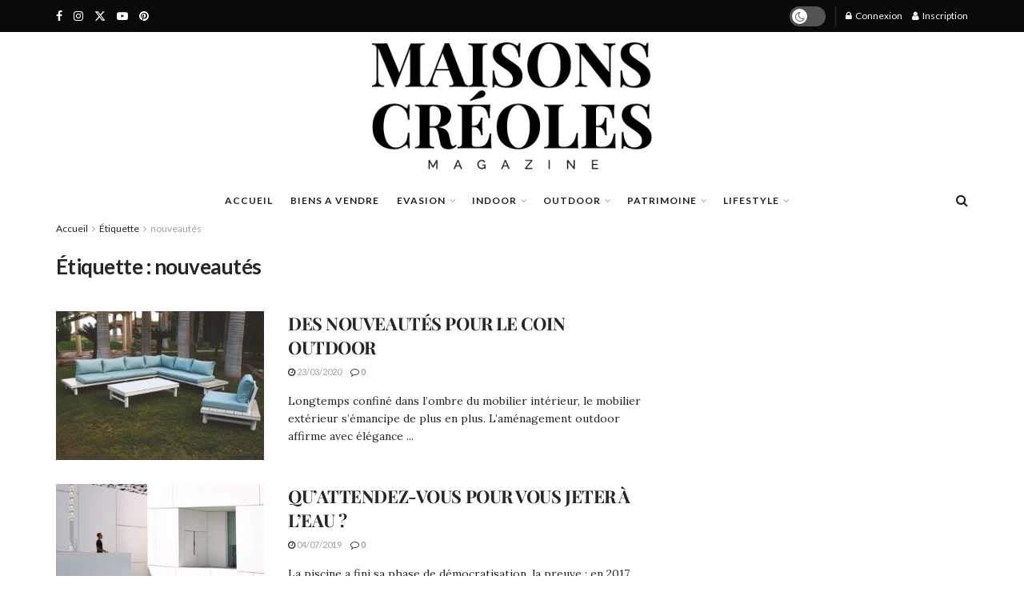

--- FILE ---
content_type: text/html; charset=UTF-8
request_url: https://maisonscreoles.net/tag/nouveautes
body_size: 60684
content:
<!doctype html>
<!--[if lt IE 7]> <html class="no-js lt-ie9 lt-ie8 lt-ie7" lang="fr-FR"> <![endif]-->
<!--[if IE 7]>    <html class="no-js lt-ie9 lt-ie8" lang="fr-FR"> <![endif]-->
<!--[if IE 8]>    <html class="no-js lt-ie9" lang="fr-FR"> <![endif]-->
<!--[if IE 9]>    <html class="no-js lt-ie10" lang="fr-FR"> <![endif]-->
<!--[if gt IE 8]><!--> <html class="no-js" lang="fr-FR"> <!--<![endif]-->
<head>
    <meta http-equiv="Content-Type" content="text/html; charset=UTF-8" />
    <meta name='viewport' content='width=device-width, initial-scale=1, user-scalable=yes' />
    <link rel="profile" href="http://gmpg.org/xfn/11" />
    <link rel="pingback" href="https://maisonscreoles.net/xmlrpc.php" />
    <meta name='robots' content='index, follow, max-image-preview:large, max-snippet:-1, max-video-preview:-1' />
			<script type="text/javascript">
			  var jnews_ajax_url = '/?ajax-request=jnews'
			</script>
			<script type="text/javascript">;window.jnews=window.jnews||{},window.jnews.library=window.jnews.library||{},window.jnews.library=function(){"use strict";var e=this;e.win=window,e.doc=document,e.noop=function(){},e.globalBody=e.doc.getElementsByTagName("body")[0],e.globalBody=e.globalBody?e.globalBody:e.doc,e.win.jnewsDataStorage=e.win.jnewsDataStorage||{_storage:new WeakMap,put:function(e,t,n){this._storage.has(e)||this._storage.set(e,new Map),this._storage.get(e).set(t,n)},get:function(e,t){return this._storage.get(e).get(t)},has:function(e,t){return this._storage.has(e)&&this._storage.get(e).has(t)},remove:function(e,t){var n=this._storage.get(e).delete(t);return 0===!this._storage.get(e).size&&this._storage.delete(e),n}},e.windowWidth=function(){return e.win.innerWidth||e.docEl.clientWidth||e.globalBody.clientWidth},e.windowHeight=function(){return e.win.innerHeight||e.docEl.clientHeight||e.globalBody.clientHeight},e.requestAnimationFrame=e.win.requestAnimationFrame||e.win.webkitRequestAnimationFrame||e.win.mozRequestAnimationFrame||e.win.msRequestAnimationFrame||window.oRequestAnimationFrame||function(e){return setTimeout(e,1e3/60)},e.cancelAnimationFrame=e.win.cancelAnimationFrame||e.win.webkitCancelAnimationFrame||e.win.webkitCancelRequestAnimationFrame||e.win.mozCancelAnimationFrame||e.win.msCancelRequestAnimationFrame||e.win.oCancelRequestAnimationFrame||function(e){clearTimeout(e)},e.classListSupport="classList"in document.createElement("_"),e.hasClass=e.classListSupport?function(e,t){return e.classList.contains(t)}:function(e,t){return e.className.indexOf(t)>=0},e.addClass=e.classListSupport?function(t,n){e.hasClass(t,n)||t.classList.add(n)}:function(t,n){e.hasClass(t,n)||(t.className+=" "+n)},e.removeClass=e.classListSupport?function(t,n){e.hasClass(t,n)&&t.classList.remove(n)}:function(t,n){e.hasClass(t,n)&&(t.className=t.className.replace(n,""))},e.objKeys=function(e){var t=[];for(var n in e)Object.prototype.hasOwnProperty.call(e,n)&&t.push(n);return t},e.isObjectSame=function(e,t){var n=!0;return JSON.stringify(e)!==JSON.stringify(t)&&(n=!1),n},e.extend=function(){for(var e,t,n,o=arguments[0]||{},i=1,a=arguments.length;i<a;i++)if(null!==(e=arguments[i]))for(t in e)o!==(n=e[t])&&void 0!==n&&(o[t]=n);return o},e.dataStorage=e.win.jnewsDataStorage,e.isVisible=function(e){return 0!==e.offsetWidth&&0!==e.offsetHeight||e.getBoundingClientRect().length},e.getHeight=function(e){return e.offsetHeight||e.clientHeight||e.getBoundingClientRect().height},e.getWidth=function(e){return e.offsetWidth||e.clientWidth||e.getBoundingClientRect().width},e.supportsPassive=!1;try{var t=Object.defineProperty({},"passive",{get:function(){e.supportsPassive=!0}});"createEvent"in e.doc?e.win.addEventListener("test",null,t):"fireEvent"in e.doc&&e.win.attachEvent("test",null)}catch(e){}e.passiveOption=!!e.supportsPassive&&{passive:!0},e.setStorage=function(e,t){e="jnews-"+e;var n={expired:Math.floor(((new Date).getTime()+432e5)/1e3)};t=Object.assign(n,t);localStorage.setItem(e,JSON.stringify(t))},e.getStorage=function(e){e="jnews-"+e;var t=localStorage.getItem(e);return null!==t&&0<t.length?JSON.parse(localStorage.getItem(e)):{}},e.expiredStorage=function(){var t,n="jnews-";for(var o in localStorage)o.indexOf(n)>-1&&"undefined"!==(t=e.getStorage(o.replace(n,""))).expired&&t.expired<Math.floor((new Date).getTime()/1e3)&&localStorage.removeItem(o)},e.addEvents=function(t,n,o){for(var i in n){var a=["touchstart","touchmove"].indexOf(i)>=0&&!o&&e.passiveOption;"createEvent"in e.doc?t.addEventListener(i,n[i],a):"fireEvent"in e.doc&&t.attachEvent("on"+i,n[i])}},e.removeEvents=function(t,n){for(var o in n)"createEvent"in e.doc?t.removeEventListener(o,n[o]):"fireEvent"in e.doc&&t.detachEvent("on"+o,n[o])},e.triggerEvents=function(t,n,o){var i;o=o||{detail:null};return"createEvent"in e.doc?(!(i=e.doc.createEvent("CustomEvent")||new CustomEvent(n)).initCustomEvent||i.initCustomEvent(n,!0,!1,o),void t.dispatchEvent(i)):"fireEvent"in e.doc?((i=e.doc.createEventObject()).eventType=n,void t.fireEvent("on"+i.eventType,i)):void 0},e.getParents=function(t,n){void 0===n&&(n=e.doc);for(var o=[],i=t.parentNode,a=!1;!a;)if(i){var r=i;r.querySelectorAll(n).length?a=!0:(o.push(r),i=r.parentNode)}else o=[],a=!0;return o},e.forEach=function(e,t,n){for(var o=0,i=e.length;o<i;o++)t.call(n,e[o],o)},e.getText=function(e){return e.innerText||e.textContent},e.setText=function(e,t){var n="object"==typeof t?t.innerText||t.textContent:t;e.innerText&&(e.innerText=n),e.textContent&&(e.textContent=n)},e.httpBuildQuery=function(t){return e.objKeys(t).reduce(function t(n){var o=arguments.length>1&&void 0!==arguments[1]?arguments[1]:null;return function(i,a){var r=n[a];a=encodeURIComponent(a);var s=o?"".concat(o,"[").concat(a,"]"):a;return null==r||"function"==typeof r?(i.push("".concat(s,"=")),i):["number","boolean","string"].includes(typeof r)?(i.push("".concat(s,"=").concat(encodeURIComponent(r))),i):(i.push(e.objKeys(r).reduce(t(r,s),[]).join("&")),i)}}(t),[]).join("&")},e.get=function(t,n,o,i){return o="function"==typeof o?o:e.noop,e.ajax("GET",t,n,o,i)},e.post=function(t,n,o,i){return o="function"==typeof o?o:e.noop,e.ajax("POST",t,n,o,i)},e.ajax=function(t,n,o,i,a){var r=new XMLHttpRequest,s=n,c=e.httpBuildQuery(o);if(t=-1!=["GET","POST"].indexOf(t)?t:"GET",r.open(t,s+("GET"==t?"?"+c:""),!0),"POST"==t&&r.setRequestHeader("Content-type","application/x-www-form-urlencoded"),r.setRequestHeader("X-Requested-With","XMLHttpRequest"),r.onreadystatechange=function(){4===r.readyState&&200<=r.status&&300>r.status&&"function"==typeof i&&i.call(void 0,r.response)},void 0!==a&&!a){return{xhr:r,send:function(){r.send("POST"==t?c:null)}}}return r.send("POST"==t?c:null),{xhr:r}},e.scrollTo=function(t,n,o){function i(e,t,n){this.start=this.position(),this.change=e-this.start,this.currentTime=0,this.increment=20,this.duration=void 0===n?500:n,this.callback=t,this.finish=!1,this.animateScroll()}return Math.easeInOutQuad=function(e,t,n,o){return(e/=o/2)<1?n/2*e*e+t:-n/2*(--e*(e-2)-1)+t},i.prototype.stop=function(){this.finish=!0},i.prototype.move=function(t){e.doc.documentElement.scrollTop=t,e.globalBody.parentNode.scrollTop=t,e.globalBody.scrollTop=t},i.prototype.position=function(){return e.doc.documentElement.scrollTop||e.globalBody.parentNode.scrollTop||e.globalBody.scrollTop},i.prototype.animateScroll=function(){this.currentTime+=this.increment;var t=Math.easeInOutQuad(this.currentTime,this.start,this.change,this.duration);this.move(t),this.currentTime<this.duration&&!this.finish?e.requestAnimationFrame.call(e.win,this.animateScroll.bind(this)):this.callback&&"function"==typeof this.callback&&this.callback()},new i(t,n,o)},e.unwrap=function(t){var n,o=t;e.forEach(t,(function(e,t){n?n+=e:n=e})),o.replaceWith(n)},e.performance={start:function(e){performance.mark(e+"Start")},stop:function(e){performance.mark(e+"End"),performance.measure(e,e+"Start",e+"End")}},e.fps=function(){var t=0,n=0,o=0;!function(){var i=t=0,a=0,r=0,s=document.getElementById("fpsTable"),c=function(t){void 0===document.getElementsByTagName("body")[0]?e.requestAnimationFrame.call(e.win,(function(){c(t)})):document.getElementsByTagName("body")[0].appendChild(t)};null===s&&((s=document.createElement("div")).style.position="fixed",s.style.top="120px",s.style.left="10px",s.style.width="100px",s.style.height="20px",s.style.border="1px solid black",s.style.fontSize="11px",s.style.zIndex="100000",s.style.backgroundColor="white",s.id="fpsTable",c(s));var l=function(){o++,n=Date.now(),(a=(o/(r=(n-t)/1e3)).toPrecision(2))!=i&&(i=a,s.innerHTML=i+"fps"),1<r&&(t=n,o=0),e.requestAnimationFrame.call(e.win,l)};l()}()},e.instr=function(e,t){for(var n=0;n<t.length;n++)if(-1!==e.toLowerCase().indexOf(t[n].toLowerCase()))return!0},e.winLoad=function(t,n){function o(o){if("complete"===e.doc.readyState||"interactive"===e.doc.readyState)return!o||n?setTimeout(t,n||1):t(o),1}o()||e.addEvents(e.win,{load:o})},e.docReady=function(t,n){function o(o){if("complete"===e.doc.readyState||"interactive"===e.doc.readyState)return!o||n?setTimeout(t,n||1):t(o),1}o()||e.addEvents(e.doc,{DOMContentLoaded:o})},e.fireOnce=function(){e.docReady((function(){e.assets=e.assets||[],e.assets.length&&(e.boot(),e.load_assets())}),50)},e.boot=function(){e.length&&e.doc.querySelectorAll("style[media]").forEach((function(e){"not all"==e.getAttribute("media")&&e.removeAttribute("media")}))},e.create_js=function(t,n){var o=e.doc.createElement("script");switch(o.setAttribute("src",t),n){case"defer":o.setAttribute("defer",!0);break;case"async":o.setAttribute("async",!0);break;case"deferasync":o.setAttribute("defer",!0),o.setAttribute("async",!0)}e.globalBody.appendChild(o)},e.load_assets=function(){"object"==typeof e.assets&&e.forEach(e.assets.slice(0),(function(t,n){var o="";t.defer&&(o+="defer"),t.async&&(o+="async"),e.create_js(t.url,o);var i=e.assets.indexOf(t);i>-1&&e.assets.splice(i,1)})),e.assets=jnewsoption.au_scripts=window.jnewsads=[]},e.setCookie=function(e,t,n){var o="";if(n){var i=new Date;i.setTime(i.getTime()+24*n*60*60*1e3),o="; expires="+i.toUTCString()}document.cookie=e+"="+(t||"")+o+"; path=/"},e.getCookie=function(e){for(var t=e+"=",n=document.cookie.split(";"),o=0;o<n.length;o++){for(var i=n[o];" "==i.charAt(0);)i=i.substring(1,i.length);if(0==i.indexOf(t))return i.substring(t.length,i.length)}return null},e.eraseCookie=function(e){document.cookie=e+"=; Path=/; Expires=Thu, 01 Jan 1970 00:00:01 GMT;"},e.docReady((function(){e.globalBody=e.globalBody==e.doc?e.doc.getElementsByTagName("body")[0]:e.globalBody,e.globalBody=e.globalBody?e.globalBody:e.doc})),e.winLoad((function(){e.winLoad((function(){var t=!1;if(void 0!==window.jnewsadmin)if(void 0!==window.file_version_checker){var n=e.objKeys(window.file_version_checker);n.length?n.forEach((function(e){t||"10.0.4"===window.file_version_checker[e]||(t=!0)})):t=!0}else t=!0;t&&(window.jnewsHelper.getMessage(),window.jnewsHelper.getNotice())}),2500)}))},window.jnews.library=new window.jnews.library;</script>
	<!-- This site is optimized with the Yoast SEO Premium plugin v22.5 (Yoast SEO v25.4) - https://yoast.com/wordpress/plugins/seo/ -->
	<title>Archives des nouveautés - Magazine Maisons Créoles</title>
	<link rel="canonical" href="https://maisonscreoles.net/tag/nouveautes" />
	<meta property="og:locale" content="fr_FR" />
	<meta property="og:type" content="article" />
	<meta property="og:title" content="Archives des nouveautés" />
	<meta property="og:url" content="https://maisonscreoles.net/tag/nouveautes" />
	<meta property="og:site_name" content="Magazine Maisons Créoles" />
	<meta name="twitter:card" content="summary_large_image" />
	<script type="application/ld+json" class="yoast-schema-graph">{"@context":"https://schema.org","@graph":[{"@type":"CollectionPage","@id":"https://maisonscreoles.net/tag/nouveautes","url":"https://maisonscreoles.net/tag/nouveautes","name":"Archives des nouveautés - Magazine Maisons Créoles","isPartOf":{"@id":"https://maisonscreoles.net/#website"},"primaryImageOfPage":{"@id":"https://maisonscreoles.net/tag/nouveautes#primaryimage"},"image":{"@id":"https://maisonscreoles.net/tag/nouveautes#primaryimage"},"thumbnailUrl":"https://maisonscreoles.net/wp-content/uploads/2020/03/COIN-OUTDOOR.jpg","breadcrumb":{"@id":"https://maisonscreoles.net/tag/nouveautes#breadcrumb"},"inLanguage":"fr-FR"},{"@type":"ImageObject","inLanguage":"fr-FR","@id":"https://maisonscreoles.net/tag/nouveautes#primaryimage","url":"https://maisonscreoles.net/wp-content/uploads/2020/03/COIN-OUTDOOR.jpg","contentUrl":"https://maisonscreoles.net/wp-content/uploads/2020/03/COIN-OUTDOOR.jpg","width":1245,"height":987},{"@type":"BreadcrumbList","@id":"https://maisonscreoles.net/tag/nouveautes#breadcrumb","itemListElement":[{"@type":"ListItem","position":1,"name":"Accueil","item":"https://maisonscreoles.net/"},{"@type":"ListItem","position":2,"name":"nouveautés"}]},{"@type":"WebSite","@id":"https://maisonscreoles.net/#website","url":"https://maisonscreoles.net/","name":"Magazine Maisons Créoles","description":"L&#039;Art de vivre Créole","publisher":{"@id":"https://maisonscreoles.net/#organization"},"potentialAction":[{"@type":"SearchAction","target":{"@type":"EntryPoint","urlTemplate":"https://maisonscreoles.net/?s={search_term_string}"},"query-input":{"@type":"PropertyValueSpecification","valueRequired":true,"valueName":"search_term_string"}}],"inLanguage":"fr-FR"},{"@type":"Organization","@id":"https://maisonscreoles.net/#organization","name":"Magazine Maisons Créoles","url":"https://maisonscreoles.net/","logo":{"@type":"ImageObject","inLanguage":"fr-FR","@id":"https://maisonscreoles.net/#/schema/logo/image/","url":"https://maisonscreoles.net/wp-content/uploads/2024/04/logo-new.webp","contentUrl":"https://maisonscreoles.net/wp-content/uploads/2024/04/logo-new.webp","width":800,"height":501,"caption":"Magazine Maisons Créoles"},"image":{"@id":"https://maisonscreoles.net/#/schema/logo/image/"}}]}</script>
	<!-- / Yoast SEO Premium plugin. -->


<link rel='dns-prefetch' href='//fonts.googleapis.com' />
<link rel='preconnect' href='https://fonts.gstatic.com' />
<link rel="alternate" type="application/rss+xml" title="Magazine Maisons Créoles &raquo; Flux" href="https://maisonscreoles.net/feed" />
<link rel="alternate" type="application/rss+xml" title="Magazine Maisons Créoles &raquo; Flux des commentaires" href="https://maisonscreoles.net/comments/feed" />
<link rel="alternate" type="application/rss+xml" title="Magazine Maisons Créoles &raquo; Flux de l’étiquette nouveautés" href="https://maisonscreoles.net/tag/nouveautes/feed" />
<link rel="alternate" type="application/rss+xml" title="Flux Magazine Maisons Créoles &raquo; Stories" href="https://maisonscreoles.net/web-stories/feed/"><!-- maisonscreoles.net is managing ads with Advanced Ads 2.0.9 – https://wpadvancedads.com/ --><script id="maiso-ready">
			window.advanced_ads_ready=function(e,a){a=a||"complete";var d=function(e){return"interactive"===a?"loading"!==e:"complete"===e};d(document.readyState)?e():document.addEventListener("readystatechange",(function(a){d(a.target.readyState)&&e()}),{once:"interactive"===a})},window.advanced_ads_ready_queue=window.advanced_ads_ready_queue||[];		</script>
		<style id='wp-img-auto-sizes-contain-inline-css' type='text/css'>
img:is([sizes=auto i],[sizes^="auto," i]){contain-intrinsic-size:3000px 1500px}
/*# sourceURL=wp-img-auto-sizes-contain-inline-css */
</style>
<link rel='stylesheet' id='wc-blocks-integration-css' href='https://maisonscreoles.net/wp-content/plugins/woocommerce-subscriptions/build/index.css?ver=8.3.0' type='text/css' media='all' />
<link rel='stylesheet' id='qlwcdc-pro-css' href='https://maisonscreoles.net/wp-content/plugins/woocommerce-direct-checkout-pro/assets/frontend/qlwcdc-pro.min.css?ver=3.1.3' type='text/css' media='all' />
<link rel='stylesheet' id='sbi_styles-css' href='https://maisonscreoles.net/wp-content/plugins/instagram-feed-pro/css/sbi-styles.min.css?ver=6.4.1' type='text/css' media='all' />
<style id='wp-emoji-styles-inline-css' type='text/css'>

	img.wp-smiley, img.emoji {
		display: inline !important;
		border: none !important;
		box-shadow: none !important;
		height: 1em !important;
		width: 1em !important;
		margin: 0 0.07em !important;
		vertical-align: -0.1em !important;
		background: none !important;
		padding: 0 !important;
	}
/*# sourceURL=wp-emoji-styles-inline-css */
</style>
<link rel='stylesheet' id='wp-block-library-css' href='https://maisonscreoles.net/wp-includes/css/dist/block-library/style.min.css?ver=6.9' type='text/css' media='all' />
<link rel='stylesheet' id='wc-blocks-style-css' href='https://maisonscreoles.net/wp-content/plugins/woocommerce/assets/client/blocks/wc-blocks.css?ver=wc-9.9.5' type='text/css' media='all' />
<style id='global-styles-inline-css' type='text/css'>
:root{--wp--preset--aspect-ratio--square: 1;--wp--preset--aspect-ratio--4-3: 4/3;--wp--preset--aspect-ratio--3-4: 3/4;--wp--preset--aspect-ratio--3-2: 3/2;--wp--preset--aspect-ratio--2-3: 2/3;--wp--preset--aspect-ratio--16-9: 16/9;--wp--preset--aspect-ratio--9-16: 9/16;--wp--preset--color--black: #000000;--wp--preset--color--cyan-bluish-gray: #abb8c3;--wp--preset--color--white: #ffffff;--wp--preset--color--pale-pink: #f78da7;--wp--preset--color--vivid-red: #cf2e2e;--wp--preset--color--luminous-vivid-orange: #ff6900;--wp--preset--color--luminous-vivid-amber: #fcb900;--wp--preset--color--light-green-cyan: #7bdcb5;--wp--preset--color--vivid-green-cyan: #00d084;--wp--preset--color--pale-cyan-blue: #8ed1fc;--wp--preset--color--vivid-cyan-blue: #0693e3;--wp--preset--color--vivid-purple: #9b51e0;--wp--preset--gradient--vivid-cyan-blue-to-vivid-purple: linear-gradient(135deg,rgb(6,147,227) 0%,rgb(155,81,224) 100%);--wp--preset--gradient--light-green-cyan-to-vivid-green-cyan: linear-gradient(135deg,rgb(122,220,180) 0%,rgb(0,208,130) 100%);--wp--preset--gradient--luminous-vivid-amber-to-luminous-vivid-orange: linear-gradient(135deg,rgb(252,185,0) 0%,rgb(255,105,0) 100%);--wp--preset--gradient--luminous-vivid-orange-to-vivid-red: linear-gradient(135deg,rgb(255,105,0) 0%,rgb(207,46,46) 100%);--wp--preset--gradient--very-light-gray-to-cyan-bluish-gray: linear-gradient(135deg,rgb(238,238,238) 0%,rgb(169,184,195) 100%);--wp--preset--gradient--cool-to-warm-spectrum: linear-gradient(135deg,rgb(74,234,220) 0%,rgb(151,120,209) 20%,rgb(207,42,186) 40%,rgb(238,44,130) 60%,rgb(251,105,98) 80%,rgb(254,248,76) 100%);--wp--preset--gradient--blush-light-purple: linear-gradient(135deg,rgb(255,206,236) 0%,rgb(152,150,240) 100%);--wp--preset--gradient--blush-bordeaux: linear-gradient(135deg,rgb(254,205,165) 0%,rgb(254,45,45) 50%,rgb(107,0,62) 100%);--wp--preset--gradient--luminous-dusk: linear-gradient(135deg,rgb(255,203,112) 0%,rgb(199,81,192) 50%,rgb(65,88,208) 100%);--wp--preset--gradient--pale-ocean: linear-gradient(135deg,rgb(255,245,203) 0%,rgb(182,227,212) 50%,rgb(51,167,181) 100%);--wp--preset--gradient--electric-grass: linear-gradient(135deg,rgb(202,248,128) 0%,rgb(113,206,126) 100%);--wp--preset--gradient--midnight: linear-gradient(135deg,rgb(2,3,129) 0%,rgb(40,116,252) 100%);--wp--preset--font-size--small: 13px;--wp--preset--font-size--medium: 20px;--wp--preset--font-size--large: 36px;--wp--preset--font-size--x-large: 42px;--wp--preset--spacing--20: 0.44rem;--wp--preset--spacing--30: 0.67rem;--wp--preset--spacing--40: 1rem;--wp--preset--spacing--50: 1.5rem;--wp--preset--spacing--60: 2.25rem;--wp--preset--spacing--70: 3.38rem;--wp--preset--spacing--80: 5.06rem;--wp--preset--shadow--natural: 6px 6px 9px rgba(0, 0, 0, 0.2);--wp--preset--shadow--deep: 12px 12px 50px rgba(0, 0, 0, 0.4);--wp--preset--shadow--sharp: 6px 6px 0px rgba(0, 0, 0, 0.2);--wp--preset--shadow--outlined: 6px 6px 0px -3px rgb(255, 255, 255), 6px 6px rgb(0, 0, 0);--wp--preset--shadow--crisp: 6px 6px 0px rgb(0, 0, 0);}:where(.is-layout-flex){gap: 0.5em;}:where(.is-layout-grid){gap: 0.5em;}body .is-layout-flex{display: flex;}.is-layout-flex{flex-wrap: wrap;align-items: center;}.is-layout-flex > :is(*, div){margin: 0;}body .is-layout-grid{display: grid;}.is-layout-grid > :is(*, div){margin: 0;}:where(.wp-block-columns.is-layout-flex){gap: 2em;}:where(.wp-block-columns.is-layout-grid){gap: 2em;}:where(.wp-block-post-template.is-layout-flex){gap: 1.25em;}:where(.wp-block-post-template.is-layout-grid){gap: 1.25em;}.has-black-color{color: var(--wp--preset--color--black) !important;}.has-cyan-bluish-gray-color{color: var(--wp--preset--color--cyan-bluish-gray) !important;}.has-white-color{color: var(--wp--preset--color--white) !important;}.has-pale-pink-color{color: var(--wp--preset--color--pale-pink) !important;}.has-vivid-red-color{color: var(--wp--preset--color--vivid-red) !important;}.has-luminous-vivid-orange-color{color: var(--wp--preset--color--luminous-vivid-orange) !important;}.has-luminous-vivid-amber-color{color: var(--wp--preset--color--luminous-vivid-amber) !important;}.has-light-green-cyan-color{color: var(--wp--preset--color--light-green-cyan) !important;}.has-vivid-green-cyan-color{color: var(--wp--preset--color--vivid-green-cyan) !important;}.has-pale-cyan-blue-color{color: var(--wp--preset--color--pale-cyan-blue) !important;}.has-vivid-cyan-blue-color{color: var(--wp--preset--color--vivid-cyan-blue) !important;}.has-vivid-purple-color{color: var(--wp--preset--color--vivid-purple) !important;}.has-black-background-color{background-color: var(--wp--preset--color--black) !important;}.has-cyan-bluish-gray-background-color{background-color: var(--wp--preset--color--cyan-bluish-gray) !important;}.has-white-background-color{background-color: var(--wp--preset--color--white) !important;}.has-pale-pink-background-color{background-color: var(--wp--preset--color--pale-pink) !important;}.has-vivid-red-background-color{background-color: var(--wp--preset--color--vivid-red) !important;}.has-luminous-vivid-orange-background-color{background-color: var(--wp--preset--color--luminous-vivid-orange) !important;}.has-luminous-vivid-amber-background-color{background-color: var(--wp--preset--color--luminous-vivid-amber) !important;}.has-light-green-cyan-background-color{background-color: var(--wp--preset--color--light-green-cyan) !important;}.has-vivid-green-cyan-background-color{background-color: var(--wp--preset--color--vivid-green-cyan) !important;}.has-pale-cyan-blue-background-color{background-color: var(--wp--preset--color--pale-cyan-blue) !important;}.has-vivid-cyan-blue-background-color{background-color: var(--wp--preset--color--vivid-cyan-blue) !important;}.has-vivid-purple-background-color{background-color: var(--wp--preset--color--vivid-purple) !important;}.has-black-border-color{border-color: var(--wp--preset--color--black) !important;}.has-cyan-bluish-gray-border-color{border-color: var(--wp--preset--color--cyan-bluish-gray) !important;}.has-white-border-color{border-color: var(--wp--preset--color--white) !important;}.has-pale-pink-border-color{border-color: var(--wp--preset--color--pale-pink) !important;}.has-vivid-red-border-color{border-color: var(--wp--preset--color--vivid-red) !important;}.has-luminous-vivid-orange-border-color{border-color: var(--wp--preset--color--luminous-vivid-orange) !important;}.has-luminous-vivid-amber-border-color{border-color: var(--wp--preset--color--luminous-vivid-amber) !important;}.has-light-green-cyan-border-color{border-color: var(--wp--preset--color--light-green-cyan) !important;}.has-vivid-green-cyan-border-color{border-color: var(--wp--preset--color--vivid-green-cyan) !important;}.has-pale-cyan-blue-border-color{border-color: var(--wp--preset--color--pale-cyan-blue) !important;}.has-vivid-cyan-blue-border-color{border-color: var(--wp--preset--color--vivid-cyan-blue) !important;}.has-vivid-purple-border-color{border-color: var(--wp--preset--color--vivid-purple) !important;}.has-vivid-cyan-blue-to-vivid-purple-gradient-background{background: var(--wp--preset--gradient--vivid-cyan-blue-to-vivid-purple) !important;}.has-light-green-cyan-to-vivid-green-cyan-gradient-background{background: var(--wp--preset--gradient--light-green-cyan-to-vivid-green-cyan) !important;}.has-luminous-vivid-amber-to-luminous-vivid-orange-gradient-background{background: var(--wp--preset--gradient--luminous-vivid-amber-to-luminous-vivid-orange) !important;}.has-luminous-vivid-orange-to-vivid-red-gradient-background{background: var(--wp--preset--gradient--luminous-vivid-orange-to-vivid-red) !important;}.has-very-light-gray-to-cyan-bluish-gray-gradient-background{background: var(--wp--preset--gradient--very-light-gray-to-cyan-bluish-gray) !important;}.has-cool-to-warm-spectrum-gradient-background{background: var(--wp--preset--gradient--cool-to-warm-spectrum) !important;}.has-blush-light-purple-gradient-background{background: var(--wp--preset--gradient--blush-light-purple) !important;}.has-blush-bordeaux-gradient-background{background: var(--wp--preset--gradient--blush-bordeaux) !important;}.has-luminous-dusk-gradient-background{background: var(--wp--preset--gradient--luminous-dusk) !important;}.has-pale-ocean-gradient-background{background: var(--wp--preset--gradient--pale-ocean) !important;}.has-electric-grass-gradient-background{background: var(--wp--preset--gradient--electric-grass) !important;}.has-midnight-gradient-background{background: var(--wp--preset--gradient--midnight) !important;}.has-small-font-size{font-size: var(--wp--preset--font-size--small) !important;}.has-medium-font-size{font-size: var(--wp--preset--font-size--medium) !important;}.has-large-font-size{font-size: var(--wp--preset--font-size--large) !important;}.has-x-large-font-size{font-size: var(--wp--preset--font-size--x-large) !important;}
/*# sourceURL=global-styles-inline-css */
</style>

<style id='classic-theme-styles-inline-css' type='text/css'>
/*! This file is auto-generated */
.wp-block-button__link{color:#fff;background-color:#32373c;border-radius:9999px;box-shadow:none;text-decoration:none;padding:calc(.667em + 2px) calc(1.333em + 2px);font-size:1.125em}.wp-block-file__button{background:#32373c;color:#fff;text-decoration:none}
/*# sourceURL=/wp-includes/css/classic-themes.min.css */
</style>
<link rel='stylesheet' id='jet-engine-frontend-css' href='https://maisonscreoles.net/wp-content/plugins/jet-engine/assets/css/frontend.css?ver=3.7.8' type='text/css' media='all' />
<link rel='stylesheet' id='woocommerce-layout-css' href='https://maisonscreoles.net/wp-content/plugins/woocommerce/assets/css/woocommerce-layout.css?ver=9.9.5' type='text/css' media='all' />
<link rel='stylesheet' id='woocommerce-smallscreen-css' href='https://maisonscreoles.net/wp-content/plugins/woocommerce/assets/css/woocommerce-smallscreen.css?ver=9.9.5' type='text/css' media='only screen and (max-width: 768px)' />
<link rel='stylesheet' id='woocommerce-general-css' href='https://maisonscreoles.net/wp-content/plugins/woocommerce/assets/css/woocommerce.css?ver=9.9.5' type='text/css' media='all' />
<style id='woocommerce-inline-inline-css' type='text/css'>
.woocommerce form .form-row .required { visibility: visible; }
/*# sourceURL=woocommerce-inline-inline-css */
</style>
<link rel='stylesheet' id='cmplz-general-css' href='https://maisonscreoles.net/wp-content/plugins/complianz-gdpr/assets/css/cookieblocker.min.css?ver=1751897549' type='text/css' media='all' />
<link rel='stylesheet' id='brands-styles-css' href='https://maisonscreoles.net/wp-content/plugins/woocommerce/assets/css/brands.css?ver=9.9.5' type='text/css' media='all' />
<link rel='stylesheet' id='jnews-parent-style-css' href='https://maisonscreoles.net/wp-content/themes/jnews/style.css?ver=6.9' type='text/css' media='all' />
<link rel='stylesheet' id='elementor-frontend-css' href='https://maisonscreoles.net/wp-content/plugins/elementor/assets/css/frontend.min.css?ver=3.30.1' type='text/css' media='all' />
<link rel='stylesheet' id='e-animation-bounceIn-css' href='https://maisonscreoles.net/wp-content/plugins/elementor/assets/lib/animations/styles/bounceIn.min.css?ver=3.30.1' type='text/css' media='all' />
<link rel='stylesheet' id='widget-image-css' href='https://maisonscreoles.net/wp-content/plugins/elementor/assets/css/widget-image.min.css?ver=3.30.1' type='text/css' media='all' />
<link rel='stylesheet' id='widget-heading-css' href='https://maisonscreoles.net/wp-content/plugins/elementor/assets/css/widget-heading.min.css?ver=3.30.1' type='text/css' media='all' />
<link rel='stylesheet' id='e-animation-fadeInUp-css' href='https://maisonscreoles.net/wp-content/plugins/elementor/assets/lib/animations/styles/fadeInUp.min.css?ver=3.30.1' type='text/css' media='all' />
<link rel='stylesheet' id='e-animation-shrink-css' href='https://maisonscreoles.net/wp-content/plugins/elementor/assets/lib/animations/styles/e-animation-shrink.min.css?ver=3.30.1' type='text/css' media='all' />
<link rel='stylesheet' id='widget-form-css' href='https://maisonscreoles.net/wp-content/plugins/elementor-pro/assets/css/widget-form.min.css?ver=3.30.0' type='text/css' media='all' />
<link rel='stylesheet' id='e-popup-css' href='https://maisonscreoles.net/wp-content/plugins/elementor-pro/assets/css/conditionals/popup.min.css?ver=3.30.0' type='text/css' media='all' />
<link rel='stylesheet' id='elementor-post-5-css' href='https://maisonscreoles.net/wp-content/uploads/elementor/css/post-5.css?ver=1752266262' type='text/css' media='all' />
<link rel='stylesheet' id='sbistyles-css' href='https://maisonscreoles.net/wp-content/plugins/instagram-feed-pro/css/sbi-styles.min.css?ver=6.4.1' type='text/css' media='all' />
<link rel='stylesheet' id='elementor-post-31941-css' href='https://maisonscreoles.net/wp-content/uploads/elementor/css/post-31941.css?ver=1752266262' type='text/css' media='all' />
<link rel='stylesheet' id='jeg_customizer_font-css' href='//fonts.googleapis.com/css?family=Lato%3A700%2C700italic%2Cregular%2Citalic%7CPlayfair+Display%3Aregular%2C700%2Citalic%2C700italic%7CLora%3Aregular%2Citalic%2C700%2C700italic&#038;display=swap&#038;ver=1.3.0' type='text/css' media='all' />
<link rel='stylesheet' id='jnews-push-notification-css' href='https://maisonscreoles.net/wp-content/plugins/jnews-push-notification/assets/css/plugin.css?ver=11.0.1' type='text/css' media='all' />
<link rel='stylesheet' id='font-awesome-css' href='https://maisonscreoles.net/wp-content/plugins/elementor/assets/lib/font-awesome/css/font-awesome.min.css?ver=4.7.0' type='text/css' media='all' />
<link rel='preload' as='font' type='font/woff2' crossorigin id='font-awesome-webfont-css' href='https://maisonscreoles.net/wp-content/themes/jnews/assets/dist/font/fontawesome-webfont.woff2' type='text/css' media='all' />
<link rel='preload' as='font' type='font/woff' crossorigin id='jnews-icon-webfont-css' href='https://maisonscreoles.net/wp-content/themes/jnews/assets/dist/font/jegicon.woff' type='text/css' media='all' />
<link rel='stylesheet' id='jnews-frontend-css' href='https://maisonscreoles.net/wp-content/themes/jnews/assets/dist/frontend.min.css?ver=1.0.0' type='text/css' media='all' />
<link rel='stylesheet' id='jnews-elementor-css' href='https://maisonscreoles.net/wp-content/themes/jnews/assets/css/elementor-frontend.css?ver=1.0.0' type='text/css' media='all' />
<link rel='stylesheet' id='jnews-style-css' href='https://maisonscreoles.net/wp-content/themes/jnews-child/style.css?ver=1.0.0' type='text/css' media='all' />
<link rel='stylesheet' id='jnews-darkmode-css' href='https://maisonscreoles.net/wp-content/themes/jnews/assets/css/darkmode.css?ver=1.0.0' type='text/css' media='all' />
<link rel='stylesheet' id='jnews-darkmode-device-css' href='https://maisonscreoles.net/wp-content/themes/jnews/assets/css/darkmode-device.css?ver=1.0.0' type='text/css' media='all' />
<link rel='stylesheet' id='jnews-scheme-css' href='https://maisonscreoles.net/wp-content/uploads/jnews/scheme.css?ver=1761213852' type='text/css' media='all' />
<link rel='stylesheet' id='elementor-gf-local-dmseriftext-css' href='https://maisonscreoles.net/wp-content/uploads/elementor/google-fonts/css/dmseriftext.css?ver=1742686023' type='text/css' media='all' />
<link rel='stylesheet' id='elementor-gf-local-raleway-css' href='https://maisonscreoles.net/wp-content/uploads/elementor/google-fonts/css/raleway.css?ver=1742686029' type='text/css' media='all' />
<link rel='stylesheet' id='elementor-gf-local-roboto-css' href='https://maisonscreoles.net/wp-content/uploads/elementor/google-fonts/css/roboto.css?ver=1742686037' type='text/css' media='all' />
<link rel='stylesheet' id='elementor-gf-local-playfairdisplay-css' href='https://maisonscreoles.net/wp-content/uploads/elementor/google-fonts/css/playfairdisplay.css?ver=1742686040' type='text/css' media='all' />
<link rel='stylesheet' id='elementor-gf-local-oswald-css' href='https://maisonscreoles.net/wp-content/uploads/elementor/google-fonts/css/oswald.css?ver=1742686042' type='text/css' media='all' />
<link rel='stylesheet' id='elementor-gf-local-opensans-css' href='https://maisonscreoles.net/wp-content/uploads/elementor/google-fonts/css/opensans.css?ver=1742686048' type='text/css' media='all' />
<link rel='stylesheet' id='jnews-paywall-css' href='https://maisonscreoles.net/wp-content/plugins/jnews-paywall/assets/css/jpw-frontend.css?ver=11.6.7' type='text/css' media='all' />
<link rel='stylesheet' id='jnews-social-login-style-css' href='https://maisonscreoles.net/wp-content/plugins/jnews-social-login/assets/css/plugin.css?ver=11.0.5' type='text/css' media='all' />
<script type="text/template" id="tmpl-variation-template">
	<div class="woocommerce-variation-description">{{{ data.variation.variation_description }}}</div>
	<div class="woocommerce-variation-price">{{{ data.variation.price_html }}}</div>
	<div class="woocommerce-variation-availability">{{{ data.variation.availability_html }}}</div>
</script>
<script type="text/template" id="tmpl-unavailable-variation-template">
	<p role="alert">Désolé, ce produit n&rsquo;est pas disponible. Veuillez choisir une combinaison différente.</p>
</script>
<script type="text/javascript" src="https://maisonscreoles.net/wp-includes/js/jquery/jquery.min.js?ver=3.7.1" id="jquery-core-js"></script>
<script type="text/javascript" src="https://maisonscreoles.net/wp-includes/js/jquery/jquery-migrate.min.js?ver=3.4.1" id="jquery-migrate-js"></script>
<script type="text/javascript" src="https://maisonscreoles.net/wp-includes/js/underscore.min.js?ver=1.13.7" id="underscore-js"></script>
<script type="text/javascript" id="wp-util-js-extra">
/* <![CDATA[ */
var _wpUtilSettings = {"ajax":{"url":"/wp-admin/admin-ajax.php"}};
//# sourceURL=wp-util-js-extra
/* ]]> */
</script>
<script type="text/javascript" src="https://maisonscreoles.net/wp-includes/js/wp-util.min.js?ver=6.9" id="wp-util-js"></script>
<script type="text/javascript" src="https://maisonscreoles.net/wp-content/plugins/woocommerce/assets/js/jquery-blockui/jquery.blockUI.min.js?ver=2.7.0-wc.9.9.5" id="jquery-blockui-js" data-wp-strategy="defer"></script>
<script type="text/javascript" id="wc-add-to-cart-variation-js-extra">
/* <![CDATA[ */
var wc_add_to_cart_variation_params = {"wc_ajax_url":"/?wc-ajax=%%endpoint%%","i18n_no_matching_variations_text":"D\u00e9sol\u00e9, aucun produit ne r\u00e9pond \u00e0 vos crit\u00e8res. Veuillez choisir une combinaison diff\u00e9rente.","i18n_make_a_selection_text":"Veuillez s\u00e9lectionner des options du produit avant de l\u2019ajouter \u00e0 votre panier.","i18n_unavailable_text":"D\u00e9sol\u00e9, ce produit n\u2019est pas disponible. Veuillez choisir une combinaison diff\u00e9rente.","i18n_reset_alert_text":"Votre s\u00e9lection a \u00e9t\u00e9 r\u00e9initialis\u00e9e. Veuillez s\u00e9lectionner des options du produit avant de l\u2019ajouter \u00e0 votre panier."};
//# sourceURL=wc-add-to-cart-variation-js-extra
/* ]]> */
</script>
<script type="text/javascript" src="https://maisonscreoles.net/wp-content/plugins/woocommerce/assets/js/frontend/add-to-cart-variation.min.js?ver=9.9.5" id="wc-add-to-cart-variation-js" data-wp-strategy="defer"></script>
<script type="text/javascript" id="qlwcdc-pro-js-extra">
/* <![CDATA[ */
var qlwcdc = {"nonce":"7024378f59","delay":"200","timeout":null};
//# sourceURL=qlwcdc-pro-js-extra
/* ]]> */
</script>
<script type="text/javascript" src="https://maisonscreoles.net/wp-content/plugins/woocommerce-direct-checkout-pro/assets/frontend/qlwcdc-pro.min.js?ver=3.1.3" id="qlwcdc-pro-js"></script>
<script type="text/javascript" src="https://maisonscreoles.net/wp-content/plugins/woocommerce/assets/js/js-cookie/js.cookie.min.js?ver=2.1.4-wc.9.9.5" id="js-cookie-js" defer="defer" data-wp-strategy="defer"></script>
<script type="text/javascript" id="woocommerce-js-extra">
/* <![CDATA[ */
var woocommerce_params = {"ajax_url":"/wp-admin/admin-ajax.php","wc_ajax_url":"/?wc-ajax=%%endpoint%%","i18n_password_show":"Afficher le mot de passe","i18n_password_hide":"Masquer le mot de passe"};
//# sourceURL=woocommerce-js-extra
/* ]]> */
</script>
<script type="text/javascript" src="https://maisonscreoles.net/wp-content/plugins/woocommerce/assets/js/frontend/woocommerce.min.js?ver=9.9.5" id="woocommerce-js" defer="defer" data-wp-strategy="defer"></script>
<script type="text/javascript" id="advanced-ads-advanced-js-js-extra">
/* <![CDATA[ */
var advads_options = {"blog_id":"1","privacy":{"enabled":false,"state":"not_needed"}};
//# sourceURL=advanced-ads-advanced-js-js-extra
/* ]]> */
</script>
<script type="text/javascript" src="https://maisonscreoles.net/wp-content/plugins/advanced-ads/public/assets/js/advanced.min.js?ver=2.0.9" id="advanced-ads-advanced-js-js"></script>
<script type="text/javascript" id="advanced_ads_pro/visitor_conditions-js-extra">
/* <![CDATA[ */
var advanced_ads_pro_visitor_conditions = {"referrer_cookie_name":"advanced_ads_pro_visitor_referrer","referrer_exdays":"365","page_impr_cookie_name":"advanced_ads_page_impressions","page_impr_exdays":"3650"};
//# sourceURL=advanced_ads_pro%2Fvisitor_conditions-js-extra
/* ]]> */
</script>
<script type="text/javascript" src="https://maisonscreoles.net/wp-content/plugins/advanced-ads-pro/modules/advanced-visitor-conditions/inc/conditions.min.js?ver=3.0.2" id="advanced_ads_pro/visitor_conditions-js"></script>
<link rel="https://api.w.org/" href="https://maisonscreoles.net/wp-json/" /><link rel="alternate" title="JSON" type="application/json" href="https://maisonscreoles.net/wp-json/wp/v2/tags/826" /><link rel="EditURI" type="application/rsd+xml" title="RSD" href="https://maisonscreoles.net/xmlrpc.php?rsd" />
<meta name="generator" content="WordPress 6.9" />
<meta name="generator" content="WooCommerce 9.9.5" />
<!-- Analytics by WP Statistics - https://wp-statistics.com -->
<script type="text/javascript">
		var advadsCfpQueue = [];
		var advadsCfpAd = function( adID ){
			if ( 'undefined' == typeof advadsProCfp ) { advadsCfpQueue.push( adID ) } else { advadsProCfp.addElement( adID ) }
		};
		</script>
			<noscript><style>.woocommerce-product-gallery{ opacity: 1 !important; }</style></noscript>
	<meta name="generator" content="Elementor 3.30.1; features: e_font_icon_svg, additional_custom_breakpoints; settings: css_print_method-external, google_font-enabled, font_display-swap">
<!-- Google tag (gtag.js) -->
<script async src="https://www.googletagmanager.com/gtag/js?id=G-RGGQLKHJZB"></script>
<script>
  window.dataLayer = window.dataLayer || [];
  function gtag(){dataLayer.push(arguments);}
  gtag('js', new Date());

  gtag('config', 'G-RGGQLKHJZB');
</script>
<!-- OpenReplay Tracking Code for my first project -->
<script>
  var initOpts = {
    projectKey: "G18TLZAxHzjdqnjvbc5N",
    defaultInputMode: 0,
    obscureTextNumbers: false,
    obscureTextEmails: false,
  };
  var startOpts = { userID: "" };
  (function(A,s,a,y,e,r){
    r=window.OpenReplay=[e,r,y,[s-1, e]];
    s=document.createElement('script');s.src=A;s.async=!a;
    document.getElementsByTagName('head')[0].appendChild(s);
    r.start=function(v){r.push([0])};
    r.stop=function(v){r.push([1])};
    r.setUserID=function(id){r.push([2,id])};
    r.setUserAnonymousID=function(id){r.push([3,id])};
    r.setMetadata=function(k,v){r.push([4,k,v])};
    r.event=function(k,p,i){r.push([5,k,p,i])};
    r.issue=function(k,p){r.push([6,k,p])};
    r.isActive=function(){return false};
    r.getSessionToken=function(){};
  })("//static.openreplay.com/latest/openreplay-assist.js",1,0,initOpts,startOpts);
</script>
			<style>
				.e-con.e-parent:nth-of-type(n+4):not(.e-lazyloaded):not(.e-no-lazyload),
				.e-con.e-parent:nth-of-type(n+4):not(.e-lazyloaded):not(.e-no-lazyload) * {
					background-image: none !important;
				}
				@media screen and (max-height: 1024px) {
					.e-con.e-parent:nth-of-type(n+3):not(.e-lazyloaded):not(.e-no-lazyload),
					.e-con.e-parent:nth-of-type(n+3):not(.e-lazyloaded):not(.e-no-lazyload) * {
						background-image: none !important;
					}
				}
				@media screen and (max-height: 640px) {
					.e-con.e-parent:nth-of-type(n+2):not(.e-lazyloaded):not(.e-no-lazyload),
					.e-con.e-parent:nth-of-type(n+2):not(.e-lazyloaded):not(.e-no-lazyload) * {
						background-image: none !important;
					}
				}
			</style>
			<meta name="generator" content="Powered by Slider Revolution 6.7.21 - responsive, Mobile-Friendly Slider Plugin for WordPress with comfortable drag and drop interface." />
<script type='application/ld+json'>{"@context":"http:\/\/schema.org","@type":"Organization","@id":"https:\/\/maisonscreoles.net\/#organization","url":"https:\/\/maisonscreoles.net\/","name":"","logo":{"@type":"ImageObject","url":""},"sameAs":["https:\/\/www.facebook.com\/MaisonsCreoles\/?locale=fr_FR","https:\/\/www.instagram.com\/maisonscreoles?","https:\/\/x.com\/Maisonscreoles","https:\/\/www.youtube.com\/@MaisonsCr%C3%A9oles","https:\/\/pinterest.fr\/maisonscreoles"]}</script>
<script type='application/ld+json'>{"@context":"http:\/\/schema.org","@type":"WebSite","@id":"https:\/\/maisonscreoles.net\/#website","url":"https:\/\/maisonscreoles.net\/","name":"","potentialAction":{"@type":"SearchAction","target":"https:\/\/maisonscreoles.net\/?s={search_term_string}","query-input":"required name=search_term_string"}}</script>
<link rel="icon" href="https://maisonscreoles.net/wp-content/uploads/2024/07/cropped-msedge_r8gDNsLfgL-2-32x32.png" sizes="32x32" />
<link rel="icon" href="https://maisonscreoles.net/wp-content/uploads/2024/07/cropped-msedge_r8gDNsLfgL-2-192x192.png" sizes="192x192" />
<link rel="apple-touch-icon" href="https://maisonscreoles.net/wp-content/uploads/2024/07/cropped-msedge_r8gDNsLfgL-2-180x180.png" />
<meta name="msapplication-TileImage" content="https://maisonscreoles.net/wp-content/uploads/2024/07/cropped-msedge_r8gDNsLfgL-2-270x270.png" />
<style id="jeg_dynamic_css" type="text/css" data-type="jeg_custom-css">@media only screen and (min-width : 1200px) { .container, .jeg_vc_content > .vc_row, .jeg_vc_content > .wpb-content-wrapper > .vc_row, .jeg_vc_content > .vc_element > .vc_row, .jeg_vc_content > .wpb-content-wrapper > .vc_element > .vc_row, .jeg_vc_content > .vc_row[data-vc-full-width="true"]:not([data-vc-stretch-content="true"]) > .jeg-vc-wrapper, .jeg_vc_content > .wpb-content-wrapper > .vc_row[data-vc-full-width="true"]:not([data-vc-stretch-content="true"]) > .jeg-vc-wrapper, .jeg_vc_content > .vc_element > .vc_row[data-vc-full-width="true"]:not([data-vc-stretch-content="true"]) > .jeg-vc-wrapper, .jeg_vc_content > .wpb-content-wrapper > .vc_element > .vc_row[data-vc-full-width="true"]:not([data-vc-stretch-content="true"]) > .jeg-vc-wrapper, .elementor-section.elementor-section-boxed > .elementor-container { max-width : 1170px; } .e-con-boxed.e-parent { --content-width : 1170px; }  } @media only screen and (min-width : 1441px) { .container, .jeg_vc_content > .vc_row, .jeg_vc_content > .wpb-content-wrapper > .vc_row, .jeg_vc_content > .vc_element > .vc_row, .jeg_vc_content > .wpb-content-wrapper > .vc_element > .vc_row, .jeg_vc_content > .vc_row[data-vc-full-width="true"]:not([data-vc-stretch-content="true"]) > .jeg-vc-wrapper, .jeg_vc_content > .wpb-content-wrapper > .vc_row[data-vc-full-width="true"]:not([data-vc-stretch-content="true"]) > .jeg-vc-wrapper, .jeg_vc_content > .vc_element > .vc_row[data-vc-full-width="true"]:not([data-vc-stretch-content="true"]) > .jeg-vc-wrapper, .jeg_vc_content > .wpb-content-wrapper > .vc_element > .vc_row[data-vc-full-width="true"]:not([data-vc-stretch-content="true"]) > .jeg-vc-wrapper , .elementor-section.elementor-section-boxed > .elementor-container { max-width : 1170px; } .e-con-boxed.e-parent { --content-width : 1170px; }  } body { --j-body-color : #252627; --j-accent-color : #b49169; --j-alt-color : #252627; --j-heading-color : #252627; } body,.jeg_newsfeed_list .tns-outer .tns-controls button,.jeg_filter_button,.owl-carousel .owl-nav div,.jeg_readmore,.jeg_hero_style_7 .jeg_post_meta a,.widget_calendar thead th,.widget_calendar tfoot a,.jeg_socialcounter a,.entry-header .jeg_meta_like a,.entry-header .jeg_meta_comment a,.entry-header .jeg_meta_donation a,.entry-header .jeg_meta_bookmark a,.entry-content tbody tr:hover,.entry-content th,.jeg_splitpost_nav li:hover a,#breadcrumbs a,.jeg_author_socials a:hover,.jeg_footer_content a,.jeg_footer_bottom a,.jeg_cartcontent,.woocommerce .woocommerce-breadcrumb a { color : #252627; } a, .jeg_menu_style_5>li>a:hover, .jeg_menu_style_5>li.sfHover>a, .jeg_menu_style_5>li.current-menu-item>a, .jeg_menu_style_5>li.current-menu-ancestor>a, .jeg_navbar .jeg_menu:not(.jeg_main_menu)>li>a:hover, .jeg_midbar .jeg_menu:not(.jeg_main_menu)>li>a:hover, .jeg_side_tabs li.active, .jeg_block_heading_5 strong, .jeg_block_heading_6 strong, .jeg_block_heading_7 strong, .jeg_block_heading_8 strong, .jeg_subcat_list li a:hover, .jeg_subcat_list li button:hover, .jeg_pl_lg_7 .jeg_thumb .jeg_post_category a, .jeg_pl_xs_2:before, .jeg_pl_xs_4 .jeg_postblock_content:before, .jeg_postblock .jeg_post_title a:hover, .jeg_hero_style_6 .jeg_post_title a:hover, .jeg_sidefeed .jeg_pl_xs_3 .jeg_post_title a:hover, .widget_jnews_popular .jeg_post_title a:hover, .jeg_meta_author a, .widget_archive li a:hover, .widget_pages li a:hover, .widget_meta li a:hover, .widget_recent_entries li a:hover, .widget_rss li a:hover, .widget_rss cite, .widget_categories li a:hover, .widget_categories li.current-cat>a, #breadcrumbs a:hover, .jeg_share_count .counts, .commentlist .bypostauthor>.comment-body>.comment-author>.fn, span.required, .jeg_review_title, .bestprice .price, .authorlink a:hover, .jeg_vertical_playlist .jeg_video_playlist_play_icon, .jeg_vertical_playlist .jeg_video_playlist_item.active .jeg_video_playlist_thumbnail:before, .jeg_horizontal_playlist .jeg_video_playlist_play, .woocommerce li.product .pricegroup .button, .widget_display_forums li a:hover, .widget_display_topics li:before, .widget_display_replies li:before, .widget_display_views li:before, .bbp-breadcrumb a:hover, .jeg_mobile_menu li.sfHover>a, .jeg_mobile_menu li a:hover, .split-template-6 .pagenum, .jeg_mobile_menu_style_5>li>a:hover, .jeg_mobile_menu_style_5>li.sfHover>a, .jeg_mobile_menu_style_5>li.current-menu-item>a, .jeg_mobile_menu_style_5>li.current-menu-ancestor>a, .jeg_mobile_menu.jeg_menu_dropdown li.open > div > a ,.jeg_menu_dropdown.language-swicher .sub-menu li a:hover { color : #b49169; } .jeg_menu_style_1>li>a:before, .jeg_menu_style_2>li>a:before, .jeg_menu_style_3>li>a:before, .jeg_side_toggle, .jeg_slide_caption .jeg_post_category a, .jeg_slider_type_1_wrapper .tns-controls button.tns-next, .jeg_block_heading_1 .jeg_block_title span, .jeg_block_heading_2 .jeg_block_title span, .jeg_block_heading_3, .jeg_block_heading_4 .jeg_block_title span, .jeg_block_heading_6:after, .jeg_pl_lg_box .jeg_post_category a, .jeg_pl_md_box .jeg_post_category a, .jeg_readmore:hover, .jeg_thumb .jeg_post_category a, .jeg_block_loadmore a:hover, .jeg_postblock.alt .jeg_block_loadmore a:hover, .jeg_block_loadmore a.active, .jeg_postblock_carousel_2 .jeg_post_category a, .jeg_heroblock .jeg_post_category a, .jeg_pagenav_1 .page_number.active, .jeg_pagenav_1 .page_number.active:hover, input[type="submit"], .btn, .button, .widget_tag_cloud a:hover, .popularpost_item:hover .jeg_post_title a:before, .jeg_splitpost_4 .page_nav, .jeg_splitpost_5 .page_nav, .jeg_post_via a:hover, .jeg_post_source a:hover, .jeg_post_tags a:hover, .comment-reply-title small a:before, .comment-reply-title small a:after, .jeg_storelist .productlink, .authorlink li.active a:before, .jeg_footer.dark .socials_widget:not(.nobg) a:hover .fa,.jeg_footer.dark .socials_widget:not(.nobg) a:hover span.jeg-icon, div.jeg_breakingnews_title, .jeg_overlay_slider_bottom_wrapper .tns-controls button, .jeg_overlay_slider_bottom_wrapper .tns-controls button:hover, .jeg_vertical_playlist .jeg_video_playlist_current, .woocommerce span.onsale, .woocommerce #respond input#submit:hover, .woocommerce a.button:hover, .woocommerce button.button:hover, .woocommerce input.button:hover, .woocommerce #respond input#submit.alt, .woocommerce a.button.alt, .woocommerce button.button.alt, .woocommerce input.button.alt, .jeg_popup_post .caption, .jeg_footer.dark input[type="submit"], .jeg_footer.dark .btn, .jeg_footer.dark .button, .footer_widget.widget_tag_cloud a:hover, .jeg_inner_content .content-inner .jeg_post_category a:hover, #buddypress .standard-form button, #buddypress a.button, #buddypress input[type="submit"], #buddypress input[type="button"], #buddypress input[type="reset"], #buddypress ul.button-nav li a, #buddypress .generic-button a, #buddypress .generic-button button, #buddypress .comment-reply-link, #buddypress a.bp-title-button, #buddypress.buddypress-wrap .members-list li .user-update .activity-read-more a, div#buddypress .standard-form button:hover, div#buddypress a.button:hover, div#buddypress input[type="submit"]:hover, div#buddypress input[type="button"]:hover, div#buddypress input[type="reset"]:hover, div#buddypress ul.button-nav li a:hover, div#buddypress .generic-button a:hover, div#buddypress .generic-button button:hover, div#buddypress .comment-reply-link:hover, div#buddypress a.bp-title-button:hover, div#buddypress.buddypress-wrap .members-list li .user-update .activity-read-more a:hover, #buddypress #item-nav .item-list-tabs ul li a:before, .jeg_inner_content .jeg_meta_container .follow-wrapper a { background-color : #b49169; } .jeg_block_heading_7 .jeg_block_title span, .jeg_readmore:hover, .jeg_block_loadmore a:hover, .jeg_block_loadmore a.active, .jeg_pagenav_1 .page_number.active, .jeg_pagenav_1 .page_number.active:hover, .jeg_pagenav_3 .page_number:hover, .jeg_prevnext_post a:hover h3, .jeg_overlay_slider .jeg_post_category, .jeg_sidefeed .jeg_post.active, .jeg_vertical_playlist.jeg_vertical_playlist .jeg_video_playlist_item.active .jeg_video_playlist_thumbnail img, .jeg_horizontal_playlist .jeg_video_playlist_item.active { border-color : #b49169; } .jeg_tabpost_nav li.active, .woocommerce div.product .woocommerce-tabs ul.tabs li.active, .jeg_mobile_menu_style_1>li.current-menu-item a, .jeg_mobile_menu_style_1>li.current-menu-ancestor a, .jeg_mobile_menu_style_2>li.current-menu-item::after, .jeg_mobile_menu_style_2>li.current-menu-ancestor::after, .jeg_mobile_menu_style_3>li.current-menu-item::before, .jeg_mobile_menu_style_3>li.current-menu-ancestor::before { border-bottom-color : #b49169; } .jeg_post_share .jeg-icon svg { fill : #b49169; } .jeg_post_meta .fa, .jeg_post_meta .jpwt-icon, .entry-header .jeg_post_meta .fa, .jeg_review_stars, .jeg_price_review_list { color : #252627; } .jeg_share_button.share-float.share-monocrhome a { background-color : #252627; } h1,h2,h3,h4,h5,h6,.jeg_post_title a,.entry-header .jeg_post_title,.jeg_hero_style_7 .jeg_post_title a,.jeg_block_title,.jeg_splitpost_bar .current_title,.jeg_video_playlist_title,.gallery-caption,.jeg_push_notification_button>a.button { color : #252627; } .split-template-9 .pagenum, .split-template-10 .pagenum, .split-template-11 .pagenum, .split-template-12 .pagenum, .split-template-13 .pagenum, .split-template-15 .pagenum, .split-template-18 .pagenum, .split-template-20 .pagenum, .split-template-19 .current_title span, .split-template-20 .current_title span { background-color : #252627; } .jeg_topbar .jeg_nav_row, .jeg_topbar .jeg_search_no_expand .jeg_search_input { line-height : 40px; } .jeg_topbar .jeg_nav_row, .jeg_topbar .jeg_nav_icon { height : 40px; } .jeg_topbar img { max-height : 40px; } .jeg_topbar, .jeg_topbar.dark, .jeg_topbar.custom { background : #0a0a0a; } .jeg_topbar, .jeg_topbar.dark { border-top-width : 0px; } .jeg_midbar { height : 185px; } .jeg_midbar img { max-height : 185px; } .jeg_midbar, .jeg_midbar.dark { background-color : #ffffff; border-bottom-width : 0px; } .jeg_header .jeg_bottombar.jeg_navbar,.jeg_bottombar .jeg_nav_icon { height : 50px; } .jeg_header .jeg_bottombar.jeg_navbar, .jeg_header .jeg_bottombar .jeg_main_menu:not(.jeg_menu_style_1) > li > a, .jeg_header .jeg_bottombar .jeg_menu_style_1 > li, .jeg_header .jeg_bottombar .jeg_menu:not(.jeg_main_menu) > li > a { line-height : 50px; } .jeg_bottombar img { max-height : 50px; } .jeg_header .jeg_bottombar.jeg_navbar_wrapper:not(.jeg_navbar_boxed), .jeg_header .jeg_bottombar.jeg_navbar_boxed .jeg_nav_row { background : #ffffff; } .jeg_header .jeg_bottombar, .jeg_header .jeg_bottombar.jeg_navbar_dark, .jeg_bottombar.jeg_navbar_boxed .jeg_nav_row, .jeg_bottombar.jeg_navbar_dark.jeg_navbar_boxed .jeg_nav_row { border-top-width : 0px; border-bottom-width : 0px; } .jeg_mobile_bottombar { height : 56px; line-height : 56px; } .jeg_navbar_mobile_menu { border-top-width : 0px; } .jeg_header .socials_widget > a > i.fa:before { color : #ffffff; } .jeg_header .socials_widget.nobg > a > i > span.jeg-icon svg { fill : #ffffff; } .jeg_header .socials_widget.nobg > a > span.jeg-icon svg { fill : #ffffff; } .jeg_header .socials_widget > a > span.jeg-icon svg { fill : #ffffff; } .jeg_header .socials_widget > a > i > span.jeg-icon svg { fill : #ffffff; } .jeg_nav_search { width : 25%; } .jeg_header .jeg_search_wrapper.jeg_search_no_expand .jeg_search_form .jeg_search_input { color : #f5f5f5; } .jeg_header .jeg_search_no_expand .jeg_search_result, .jeg_header .jeg_search_no_expand .jeg_search_result .search-link { border-color : #eeeeee; } .jeg_header .jeg_search_no_expand .jeg_search_result a, .jeg_header .jeg_search_no_expand .jeg_search_result .search-link { color : #212121; } .jeg_header .jeg_menu.jeg_main_menu > li > a { color : #212121; } .jeg_footer_content,.jeg_footer.dark .jeg_footer_content { background-color : #ffffff; } .jeg_read_progress_wrapper .jeg_progress_container .progress-bar { background-color : #c3a063ff; } body,input,textarea,select,.chosen-container-single .chosen-single,.btn,.button { font-family: Lato,Helvetica,Arial,sans-serif;font-size: 13px; line-height: 22px;  } .jeg_post_title, .entry-header .jeg_post_title, .jeg_single_tpl_2 .entry-header .jeg_post_title, .jeg_single_tpl_3 .entry-header .jeg_post_title, .jeg_single_tpl_6 .entry-header .jeg_post_title, .jeg_content .jeg_custom_title_wrapper .jeg_post_title { font-family: "Playfair Display",Helvetica,Arial,sans-serif; } .jeg_post_excerpt p, .content-inner p { font-family: Lora,Helvetica,Arial,sans-serif;color : #22222;  } </style><style type="text/css">
					.no_thumbnail .jeg_thumb,
					.thumbnail-container.no_thumbnail {
					    display: none !important;
					}
					.jeg_search_result .jeg_pl_xs_3.no_thumbnail .jeg_postblock_content,
					.jeg_sidefeed .jeg_pl_xs_3.no_thumbnail .jeg_postblock_content,
					.jeg_pl_sm.no_thumbnail .jeg_postblock_content {
					    margin-left: 0;
					}
					.jeg_postblock_11 .no_thumbnail .jeg_postblock_content,
					.jeg_postblock_12 .no_thumbnail .jeg_postblock_content,
					.jeg_postblock_12.jeg_col_3o3 .no_thumbnail .jeg_postblock_content  {
					    margin-top: 0;
					}
					.jeg_postblock_15 .jeg_pl_md_box.no_thumbnail .jeg_postblock_content,
					.jeg_postblock_19 .jeg_pl_md_box.no_thumbnail .jeg_postblock_content,
					.jeg_postblock_24 .jeg_pl_md_box.no_thumbnail .jeg_postblock_content,
					.jeg_sidefeed .jeg_pl_md_box .jeg_postblock_content {
					    position: relative;
					}
					.jeg_postblock_carousel_2 .no_thumbnail .jeg_post_title a,
					.jeg_postblock_carousel_2 .no_thumbnail .jeg_post_title a:hover,
					.jeg_postblock_carousel_2 .no_thumbnail .jeg_post_meta .fa {
					    color: #212121 !important;
					} 
					.jnews-dark-mode .jeg_postblock_carousel_2 .no_thumbnail .jeg_post_title a,
					.jnews-dark-mode .jeg_postblock_carousel_2 .no_thumbnail .jeg_post_title a:hover,
					.jnews-dark-mode .jeg_postblock_carousel_2 .no_thumbnail .jeg_post_meta .fa {
					    color: #fff !important;
					} 
				</style><script>function setREVStartSize(e){
			//window.requestAnimationFrame(function() {
				window.RSIW = window.RSIW===undefined ? window.innerWidth : window.RSIW;
				window.RSIH = window.RSIH===undefined ? window.innerHeight : window.RSIH;
				try {
					var pw = document.getElementById(e.c).parentNode.offsetWidth,
						newh;
					pw = pw===0 || isNaN(pw) || (e.l=="fullwidth" || e.layout=="fullwidth") ? window.RSIW : pw;
					e.tabw = e.tabw===undefined ? 0 : parseInt(e.tabw);
					e.thumbw = e.thumbw===undefined ? 0 : parseInt(e.thumbw);
					e.tabh = e.tabh===undefined ? 0 : parseInt(e.tabh);
					e.thumbh = e.thumbh===undefined ? 0 : parseInt(e.thumbh);
					e.tabhide = e.tabhide===undefined ? 0 : parseInt(e.tabhide);
					e.thumbhide = e.thumbhide===undefined ? 0 : parseInt(e.thumbhide);
					e.mh = e.mh===undefined || e.mh=="" || e.mh==="auto" ? 0 : parseInt(e.mh,0);
					if(e.layout==="fullscreen" || e.l==="fullscreen")
						newh = Math.max(e.mh,window.RSIH);
					else{
						e.gw = Array.isArray(e.gw) ? e.gw : [e.gw];
						for (var i in e.rl) if (e.gw[i]===undefined || e.gw[i]===0) e.gw[i] = e.gw[i-1];
						e.gh = e.el===undefined || e.el==="" || (Array.isArray(e.el) && e.el.length==0)? e.gh : e.el;
						e.gh = Array.isArray(e.gh) ? e.gh : [e.gh];
						for (var i in e.rl) if (e.gh[i]===undefined || e.gh[i]===0) e.gh[i] = e.gh[i-1];
											
						var nl = new Array(e.rl.length),
							ix = 0,
							sl;
						e.tabw = e.tabhide>=pw ? 0 : e.tabw;
						e.thumbw = e.thumbhide>=pw ? 0 : e.thumbw;
						e.tabh = e.tabhide>=pw ? 0 : e.tabh;
						e.thumbh = e.thumbhide>=pw ? 0 : e.thumbh;
						for (var i in e.rl) nl[i] = e.rl[i]<window.RSIW ? 0 : e.rl[i];
						sl = nl[0];
						for (var i in nl) if (sl>nl[i] && nl[i]>0) { sl = nl[i]; ix=i;}
						var m = pw>(e.gw[ix]+e.tabw+e.thumbw) ? 1 : (pw-(e.tabw+e.thumbw)) / (e.gw[ix]);
						newh =  (e.gh[ix] * m) + (e.tabh + e.thumbh);
					}
					var el = document.getElementById(e.c);
					if (el!==null && el) el.style.height = newh+"px";
					el = document.getElementById(e.c+"_wrapper");
					if (el!==null && el) {
						el.style.height = newh+"px";
						el.style.display = "block";
					}
				} catch(e){
					console.log("Failure at Presize of Slider:" + e)
				}
			//});
		  };</script>
		<style type="text/css" id="wp-custom-css">
			.jnews_header_bottom_ads, .jnews_header_top_ads {
    background: unset !important;
}

.button,.btn {
    line-height: 40px;
}

.jeg_content {
    padding: 0px 0 40px;
}

.jeg_force_fs .toggle_btn, .jeg_force_fs:not(.jeg_sidecontent).jeg_boxed .jeg_navbar_boxed, .jeg_force_fs:not(.jeg_sidecontent) .jeg_midbar {
    background: white !important;
}
.jeg_force_fs .jeg_navbar_mobile, .jeg_force_fs:not(.jeg_sidecontent) .jeg_topbar {
    background: hsl(0deg 0% 0%);
    border-bottom: 1px solid hsla(0, 0%, 100%, .15);
}

    .jeg_single_tpl_6 .jeg_featured_big {
        min-height: 50vh !important;
    }

.jeg_cat_header_6 .jeg_breadcrumbs, .jeg_single_tpl_6 .jeg_breadcrumbs {
    padding: 8px 0;
    border-bottom: 1px solid #eee;
    margin-bottom: 20px;
}

.jeg_sidebar {
    margin-top: 20px;
}

.jeg_single_tpl_6 .entry-header .jeg_post_title {
    min-height: 0;
}

.jeg_single_tpl_6 .jeg_featured_img {
     background-position: 50%;
}

.jeg_hero_style_1 .jeg_thumb a>div:before {
    opacity: .4;
    background: -o-linear-gradient(top, transparent 0, #000 90%, #000 100%);
    background: -webkit-gradient(linear, left top, left bottom, from(transparent), color-stop(90%, #000), to(#000));
    background: linear-gradient(180deg, transparent 0, #000 90%, #000);
}

article.premium-post.jeg_post.format-standard::before {
    position: absolute;
    content: 'abonnés';
    right: -10px;
    top: 10%;
    font-family: inherit;
    font-size: 13px;
    color: #fff;
    text-transform: uppercase;
    padding: 6px 15px 6px 6px;
    z-index: 10;
    line-height: normal;
    background: var(--e-global-color-primary);
}

.jeg_sidebar {
    padding-left: inherit;
}

.jeg_featured_img {
    opacity: .5;
}

.jeg_midbar.jeg_container.jeg_navbar_wrapper.normal .jeg_logo_img{
	max-width:350px;
}

.jeg_meta_zoom .zoom-dropdown .zoom-icon {
    color: var(--j-link-txt-color);
}

.jnews-dark-mode .jeg_post_editor .jeg_embed_info, .jnews-dark-mode .jeg_post_meta, .jnews-dark-mode .jeg_post_meta a, .jnews-dark-mode .jeg_postblock.jeg_postblock_27 .jeg_pl_md_4 .jeg_post_meta, .jnews-dark-mode .jeg_postblock_content .jeg_post_meta, .jnews-dark-mode .jeg_prevnext_post span, .jnews-dark-mode .jeg_splitpost_nav li:before, .jnews-dark-mode .jeg_upload_wrapper .btn .fa, .jnews-dark-mode .mfp-close-btn-in .mfp-close, .jnews-dark-mode .wp-caption .wp-caption-text {
    color: white !important;
}

.widget_text.no_margin{
    margin-bottom: 0px !important;
}
.no_margin .jeg_block_heading.jeg_block_heading_6 {
margin-bottom: 15px;
}

.jeg_post_meta .jeg_meta_author img {
    display: none;
}

@media (min-width: 1200px) {
.single-post .container {
    max-width: 1150px;
}
}



/** Start Block Kit CSS: 144-3-3a7d335f39a8579c20cdf02f8d462582 **/

.envato-block__preview{overflow: visible;}

/* Envato Kit 141 Custom Styles - Applied to the element under Advanced */

.elementor-headline-animation-type-drop-in .elementor-headline-dynamic-wrapper{
	text-align: center;
}
.envato-kit-141-top-0 h1,
.envato-kit-141-top-0 h2,
.envato-kit-141-top-0 h3,
.envato-kit-141-top-0 h4,
.envato-kit-141-top-0 h5,
.envato-kit-141-top-0 h6,
.envato-kit-141-top-0 p {
	margin-top: 0;
}

.envato-kit-141-newsletter-inline .elementor-field-textual.elementor-size-md {
	padding-left: 1.5rem;
	padding-right: 1.5rem;
}

.envato-kit-141-bottom-0 p {
	margin-bottom: 0;
}

.envato-kit-141-bottom-8 .elementor-price-list .elementor-price-list-item .elementor-price-list-header {
	margin-bottom: .5rem;
}

.envato-kit-141.elementor-widget-testimonial-carousel.elementor-pagination-type-bullets .swiper-container {
	padding-bottom: 52px;
}

.envato-kit-141-display-inline {
	display: inline-block;
}

.envato-kit-141 .elementor-slick-slider ul.slick-dots {
	bottom: -40px;
}

/** End Block Kit CSS: 144-3-3a7d335f39a8579c20cdf02f8d462582 **/



/** Start Block Kit CSS: 71-3-d415519effd9e11f35d2438c58ea7ebf **/

.envato-block__preview{overflow: visible;}

/** End Block Kit CSS: 71-3-d415519effd9e11f35d2438c58ea7ebf **/



/** Start Block Kit CSS: 142-3-a175df65179b9ef6a5ca9f1b2c0202b9 **/

.envato-block__preview{
	overflow: visible;
}

/* Border Radius */
.envato-kit-139-accordion .elementor-widget-container{
	border-radius: 10px !important;
}
.envato-kit-139-map iframe,
.envato-kit-139-slider .slick-slide,
.envato-kit-139-flipbox .elementor-flip-box div{
		border-radius: 10px !important;

}


/** End Block Kit CSS: 142-3-a175df65179b9ef6a5ca9f1b2c0202b9 **/



/** Start Block Kit CSS: 105-3-0fb64e69c49a8e10692d28840c54ef95 **/

.envato-kit-102-phone-overlay {
	position: absolute !important;
	display: block !important;
	top: 0%;
	left: 0%;
	right: 0%;
	margin: auto;
	z-index: 1;
}

/** End Block Kit CSS: 105-3-0fb64e69c49a8e10692d28840c54ef95 **/

		</style>
		<link rel='stylesheet' id='wc-stripe-blocks-checkout-style-css' href='https://maisonscreoles.net/wp-content/plugins/woocommerce-gateway-stripe/build/upe-blocks.css?ver=a7aab132721a0ef865695d5cfdc746fb' type='text/css' media='all' />
<link rel='stylesheet' id='elementor-post-21552-css' href='https://maisonscreoles.net/wp-content/uploads/elementor/css/post-21552.css?ver=1755268524' type='text/css' media='all' />
<link rel='stylesheet' id='e-animation-grow-css' href='https://maisonscreoles.net/wp-content/plugins/elementor/assets/lib/animations/styles/e-animation-grow.min.css?ver=3.30.1' type='text/css' media='all' />
<link rel='stylesheet' id='widget-divider-css' href='https://maisonscreoles.net/wp-content/plugins/elementor/assets/css/widget-divider.min.css?ver=3.30.1' type='text/css' media='all' />
<link rel='stylesheet' id='widget-icon-box-css' href='https://maisonscreoles.net/wp-content/plugins/elementor/assets/css/widget-icon-box.min.css?ver=3.30.1' type='text/css' media='all' />
<link rel='stylesheet' id='widget-icon-list-css' href='https://maisonscreoles.net/wp-content/plugins/elementor/assets/css/widget-icon-list.min.css?ver=3.30.1' type='text/css' media='all' />
<link rel='stylesheet' id='elementor-gf-local-crimsontext-css' href='https://maisonscreoles.net/wp-content/uploads/elementor/google-fonts/css/crimsontext.css?ver=1742686050' type='text/css' media='all' />
<link rel='stylesheet' id='rs-plugin-settings-css' href='//maisonscreoles.net/wp-content/plugins/revslider/sr6/assets/css/rs6.css?ver=6.7.21' type='text/css' media='all' />
<style id='rs-plugin-settings-inline-css' type='text/css'>
#rs-demo-id {}
/*# sourceURL=rs-plugin-settings-inline-css */
</style>
</head>
<body class="archive tag tag-nouveautes tag-826 wp-custom-logo wp-embed-responsive wp-theme-jnews wp-child-theme-jnews-child theme-jnews woocommerce-no-js jeg_device_toggle jnews-dark-nocookie jnews jeg-mobile-table-scrollable jsc_normal elementor-default elementor-kit-5 aa-prefix-maiso-">

    
    
    <div class="jeg_ad jeg_ad_top jnews_header_top_ads">
        <div class='ads-wrapper  '></div>    </div>

    <!-- The Main Wrapper
    ============================================= -->
    <div class="jeg_viewport">

        
        <div class="jeg_header_wrapper">
            <div class="jeg_header_instagram_wrapper">
    </div>

<!-- HEADER -->
<div class="jeg_header normal">
    <div class="jeg_topbar jeg_container jeg_navbar_wrapper dark">
    <div class="container">
        <div class="jeg_nav_row">
            
                <div class="jeg_nav_col jeg_nav_left  jeg_nav_grow">
                    <div class="item_wrap jeg_nav_alignleft">
                        			<div
				class="jeg_nav_item socials_widget jeg_social_icon_block nobg">
				<a href="https://www.facebook.com/MaisonsCreoles/?locale=fr_FR" target='_blank' rel='external noopener nofollow'  aria-label="Find us on Facebook" class="jeg_facebook"><i class="fa fa-facebook"></i> </a><a href="https://www.instagram.com/maisonscreoles?" target='_blank' rel='external noopener nofollow'  aria-label="Find us on Instagram" class="jeg_instagram"><i class="fa fa-instagram"></i> </a><a href="https://x.com/Maisonscreoles" target='_blank' rel='external noopener nofollow'  aria-label="Find us on Twitter" class="jeg_twitter"><i class="fa fa-twitter"><span class="jeg-icon icon-twitter"><svg xmlns="http://www.w3.org/2000/svg" height="1em" viewBox="0 0 512 512"><!--! Font Awesome Free 6.4.2 by @fontawesome - https://fontawesome.com License - https://fontawesome.com/license (Commercial License) Copyright 2023 Fonticons, Inc. --><path d="M389.2 48h70.6L305.6 224.2 487 464H345L233.7 318.6 106.5 464H35.8L200.7 275.5 26.8 48H172.4L272.9 180.9 389.2 48zM364.4 421.8h39.1L151.1 88h-42L364.4 421.8z"/></svg></span></i> </a><a href="https://www.youtube.com/@MaisonsCr%C3%A9oles" target='_blank' rel='external noopener nofollow'  aria-label="Find us on YouTube" class="jeg_youtube"><i class="fa fa-youtube-play"></i> </a><a href="https://pinterest.fr/maisonscreoles" target='_blank' rel='external noopener nofollow'  aria-label="Find us on Pinterest" class="jeg_pinterest"><i class="fa fa-pinterest"></i> </a>			</div>
			                    </div>
                </div>

                
                <div class="jeg_nav_col jeg_nav_center  jeg_nav_normal">
                    <div class="item_wrap jeg_nav_aligncenter">
                                            </div>
                </div>

                
                <div class="jeg_nav_col jeg_nav_right  jeg_nav_normal">
                    <div class="item_wrap jeg_nav_alignright">
                        <div class='jeg_nav_item jeg_lang_switcher'>
	</div>
<div class="jeg_nav_item jeg_dark_mode">
                    <label class="dark_mode_switch">
                        <input aria-label="Dark mode toogle" type="checkbox" class="jeg_dark_mode_toggle" >
                        <span class="slider round"></span>
                    </label>
                 </div><div class="jeg_nav_item jeg_nav_account">
    <ul class="jeg_accountlink jeg_menu">
        <li><a href="#jeg_loginform" aria-label="Login popup button" class="jeg_popuplink"><i class="fa fa-lock"></i> Connexion</a></li><li><a href="#jeg_registerform" aria-label="Register popup button" class="jeg_popuplink"><i class="fa fa-user"></i> Inscription</a></li>    </ul>
</div>                    </div>
                </div>

                        </div>
    </div>
</div><!-- /.jeg_container --><div class="jeg_midbar jeg_container jeg_navbar_wrapper normal">
    <div class="container">
        <div class="jeg_nav_row">
            
                <div class="jeg_nav_col jeg_nav_left jeg_nav_normal">
                    <div class="item_wrap jeg_nav_alignleft">
                                            </div>
                </div>

                
                <div class="jeg_nav_col jeg_nav_center jeg_nav_grow">
                    <div class="item_wrap jeg_nav_aligncenter">
                        <div class="jeg_nav_item jeg_logo jeg_desktop_logo">
			<div class="site-title">
			<a href="https://maisonscreoles.net/" aria-label="Visit Homepage" style="padding: 0 0 0 0;">
				<img class='jeg_logo_img' src="https://maisonscreoles.net/wp-content/uploads/2025/03/Fichier-1mc-3.png"  alt="Maisons Créoles"data-light-src="https://maisonscreoles.net/wp-content/uploads/2025/03/Fichier-1mc-3.png" data-light-srcset="https://maisonscreoles.net/wp-content/uploads/2025/03/Fichier-1mc-3.png 1x,  2x" data-dark-src="https://maisonscreoles.net/wp-content/uploads/2025/03/Fichier-1mc-white-5.png" data-dark-srcset="https://maisonscreoles.net/wp-content/uploads/2025/03/Fichier-1mc-white-5.png 1x,  2x"width="400" height="181">			</a>
		</div>
	</div>
                    </div>
                </div>

                
                <div class="jeg_nav_col jeg_nav_right jeg_nav_normal">
                    <div class="item_wrap jeg_nav_alignright">
                                            </div>
                </div>

                        </div>
    </div>
</div><div class="jeg_bottombar jeg_navbar jeg_container jeg_navbar_wrapper  jeg_navbar_normal">
    <div class="container">
        <div class="jeg_nav_row">
            
                <div class="jeg_nav_col jeg_nav_left jeg_nav_normal">
                    <div class="item_wrap jeg_nav_alignleft">
                                            </div>
                </div>

                
                <div class="jeg_nav_col jeg_nav_center jeg_nav_grow">
                    <div class="item_wrap jeg_nav_aligncenter">
                        <div class="jeg_nav_item jeg_main_menu_wrapper">
<div class="jeg_mainmenu_wrap"><ul class="jeg_menu jeg_main_menu jeg_menu_style_1" data-animation="animate"><li id="menu-item-30484" class="menu-item menu-item-type-post_type menu-item-object-page menu-item-home menu-item-30484 bgnav" data-item-row="default" ><a href="https://maisonscreoles.net/">ACCUEIL</a></li>
<li id="menu-item-33124" class="menu-item menu-item-type-taxonomy menu-item-object-category menu-item-33124 bgnav" data-item-row="default" ><a href="https://maisonscreoles.net/category/bien-a-vendre">BIENS A VENDRE</a></li>
<li id="menu-item-30481" class="menu-item menu-item-type-taxonomy menu-item-object-category menu-item-30481 bgnav jeg_megamenu category_1" data-number="9"  data-item-row="default" ><a href="https://maisonscreoles.net/category/evasion">EVASION</a><div class="sub-menu">
                    <div class="jeg_newsfeed clearfix"><div class="jeg_newsfeed_subcat">
                    <ul class="jeg_subcat_item">
                        <li data-cat-id="268" class="active"><a href="https://maisonscreoles.net/category/evasion">Tous</a></li>
                        <li data-cat-id="3497" class=""><a href="https://maisonscreoles.net/category/evasion/hotel-de-reve">Hôtel de Rêve</a></li><li data-cat-id="3498" class=""><a href="https://maisonscreoles.net/category/evasion/maisons-de-reves">Maisons de Rêves</a></li><li data-cat-id="3525" class=""><a href="https://maisonscreoles.net/category/evasion/voyages">Voyages</a></li>
                    </ul>
                </div>
                <div class="jeg_newsfeed_list">
                    <div data-cat-id="268" data-load-status="loaded" class="jeg_newsfeed_container with_subcat">
                        <div class="newsfeed_carousel">
                            <div class="jeg_newsfeed_item no_thumbnail">
                    <div class="jeg_thumb">
                        
                        <a href="https://maisonscreoles.net/evasion/willisa-river-a-bouillante-un-gite-de-luxe-entre-plage-nature-et-saveurs-des-caraibes-willisa-river-in-bouillante-a-luxury-guesthouse-between-the-beach-nature-and-caribbean-flavors"><div class="thumbnail-container size-500 "></div></a>
                    </div>
                    <h3 class="jeg_post_title"><a href="https://maisonscreoles.net/evasion/willisa-river-a-bouillante-un-gite-de-luxe-entre-plage-nature-et-saveurs-des-caraibes-willisa-river-in-bouillante-a-luxury-guesthouse-between-the-beach-nature-and-caribbean-flavors">Willisa River à Bouillante: un gîte de luxe, entre plage, nature et saveurs des Caraïbes. Willisa River in Bouillante: a luxury guesthouse, between the beach, nature, and Caribbean flavors</a></h3>
                </div><div class="jeg_newsfeed_item ">
                    <div class="jeg_thumb">
                        
                        <a href="https://maisonscreoles.net/immobilier/pourquoi-les-villas-creoles-peuvent-attirer"><div class="thumbnail-container size-500 "><img fetchpriority="high" width="360" height="180" src="[data-uri]" class="attachment-jnews-360x180 size-jnews-360x180 owl-lazy lazyload wp-post-image" alt="Pourquoi les villas créoles peuvent attirer ?" decoding="async" sizes="(max-width: 360px) 100vw, 360px" data-src="https://maisonscreoles.net/wp-content/uploads/2025/09/pexels-ben-mack-6775268-360x180.jpeg" /></div></a>
                    </div>
                    <h3 class="jeg_post_title"><a href="https://maisonscreoles.net/immobilier/pourquoi-les-villas-creoles-peuvent-attirer">Pourquoi les villas créoles peuvent attirer ?</a></h3>
                </div><div class="jeg_newsfeed_item ">
                    <div class="jeg_thumb">
                        
                        <a href="https://maisonscreoles.net/evasion/eviter-hausses-prix-billets-avion"><div class="thumbnail-container size-500 "><img width="360" height="180" src="[data-uri]" class="attachment-jnews-360x180 size-jnews-360x180 owl-lazy lazyload wp-post-image" alt="Voyager en toute sérénité grâce aux astuces anti-hausses" decoding="async" sizes="(max-width: 360px) 100vw, 360px" data-src="https://maisonscreoles.net/wp-content/uploads/2025/07/Design-sans-titre-2-copie-360x180.jpg" /></div></a>
                    </div>
                    <h3 class="jeg_post_title"><a href="https://maisonscreoles.net/evasion/eviter-hausses-prix-billets-avion">comment éviter les hausses de prix des billets d’avion en ligne ?</a></h3>
                </div><div class="jeg_newsfeed_item ">
                    <div class="jeg_thumb">
                        
                        <a href="https://maisonscreoles.net/evasion/voyages/les-philippines-un-paradis-sportif-emergent"><div class="thumbnail-container size-500 "><img width="360" height="180" src="[data-uri]" class="attachment-jnews-360x180 size-jnews-360x180 owl-lazy lazyload wp-post-image" alt="Les Philippines : Un Paradis Sportif Émergent" decoding="async" sizes="(max-width: 360px) 100vw, 360px" data-src="https://maisonscreoles.net/wp-content/uploads/2024/11/beautiful-coron-philippines-2023-11-27-05-02-27-utc_1500px-360x180.jpg" /></div></a>
                    </div>
                    <h3 class="jeg_post_title"><a href="https://maisonscreoles.net/evasion/voyages/les-philippines-un-paradis-sportif-emergent">Les Philippines : Un Paradis Sportif Émergent</a></h3>
                </div><div class="jeg_newsfeed_item ">
                    <div class="jeg_thumb">
                        
                        <a href="https://maisonscreoles.net/evasion/maisons-de-reves/villa-dexception-a-saint-tropez"><div class="thumbnail-container size-500 "><img loading="lazy" width="360" height="180" src="[data-uri]" class="attachment-jnews-360x180 size-jnews-360x180 owl-lazy lazyload wp-post-image" alt="Villa d&rsquo;Exception à Saint-Tropez" decoding="async" sizes="(max-width: 360px) 100vw, 360px" data-src="https://maisonscreoles.net/wp-content/uploads/2024/11/CAPON_NOV_2023_HD__Nicolas_Anetson-19_1500px-360x180.jpg" /></div></a>
                    </div>
                    <h3 class="jeg_post_title"><a href="https://maisonscreoles.net/evasion/maisons-de-reves/villa-dexception-a-saint-tropez">Villa d&rsquo;Exception à Saint-Tropez</a></h3>
                </div><div class="jeg_newsfeed_item ">
                    <div class="jeg_thumb">
                        
                        <a href="https://maisonscreoles.net/evasion/les-meilleures-activites-gratuites-a-faire-a-abu-dhabi-cet-ete"><div class="thumbnail-container size-500 "><img loading="lazy" width="360" height="180" src="[data-uri]" class="attachment-jnews-360x180 size-jnews-360x180 owl-lazy lazyload wp-post-image" alt="Les meilleures activités gratuites à faire à Abu Dhabi cet été !" decoding="async" sizes="(max-width: 360px) 100vw, 360px" data-src="https://maisonscreoles.net/wp-content/uploads/2024/07/1-360x180.png" /></div></a>
                    </div>
                    <h3 class="jeg_post_title"><a href="https://maisonscreoles.net/evasion/les-meilleures-activites-gratuites-a-faire-a-abu-dhabi-cet-ete">Les meilleures activités gratuites à faire à Abu Dhabi cet été !</a></h3>
                </div><div class="jeg_newsfeed_item ">
                    <div class="jeg_thumb">
                        
                        <a href="https://maisonscreoles.net/evasion/maisons-de-reves/secrets-dinterieur"><div class="thumbnail-container size-500 "><img loading="lazy" width="360" height="180" src="[data-uri]" class="attachment-jnews-360x180 size-jnews-360x180 owl-lazy lazyload wp-post-image" alt="Secrets d&rsquo;intérieur" decoding="async" sizes="(max-width: 360px) 100vw, 360px" data-src="https://maisonscreoles.net/wp-content/uploads/2024/06/malfinio-e19-apartment-boysplaynice-01-360x180.jpg" /></div></a>
                    </div>
                    <h3 class="jeg_post_title"><a href="https://maisonscreoles.net/evasion/maisons-de-reves/secrets-dinterieur">Secrets d&rsquo;intérieur</a></h3>
                </div><div class="jeg_newsfeed_item ">
                    <div class="jeg_thumb">
                        
                        <a href="https://maisonscreoles.net/evasion/les-locations-saisonnieres-focus"><div class="thumbnail-container size-500 "><img loading="lazy" width="360" height="180" src="[data-uri]" class="attachment-jnews-360x180 size-jnews-360x180 owl-lazy lazyload wp-post-image" alt="" decoding="async" sizes="(max-width: 360px) 100vw, 360px" data-src="https://maisonscreoles.net/wp-content/uploads/2024/01/locations-saisonnieres-shutterstock-@-CT-2-360x180.jpg" /></div></a>
                    </div>
                    <h3 class="jeg_post_title"><a href="https://maisonscreoles.net/evasion/les-locations-saisonnieres-focus">Les locations saisonnières : FOCUS</a></h3>
                </div><div class="jeg_newsfeed_item ">
                    <div class="jeg_thumb">
                        
                        <a href="https://maisonscreoles.net/evasion/la-villa-repiquet-la-reunion-lontan"><div class="thumbnail-container size-500 "><img loading="lazy" width="360" height="180" src="[data-uri]" class="attachment-jnews-360x180 size-jnews-360x180 owl-lazy lazyload wp-post-image" alt="La Villa Repiquet , La Réunion lontan" decoding="async" data-src="https://maisonscreoles.net/wp-content/uploads/2024/01/INTRO-MAISON-REPIQUET-@CORINE-TELLIER-360x180.jpg" /></div></a>
                    </div>
                    <h3 class="jeg_post_title"><a href="https://maisonscreoles.net/evasion/la-villa-repiquet-la-reunion-lontan">La Villa Repiquet , La Réunion lontan</a></h3>
                </div>
                        </div>
                    </div>
                    <div class="newsfeed_overlay">
                    <div class="preloader_type preloader_square">
                        <div class="newsfeed_preloader jeg_preloader dot">
                            <span></span><span></span><span></span>
                        </div>
                        <div class="newsfeed_preloader jeg_preloader circle">
                            <div class="jnews_preloader_circle_outer">
                                <div class="jnews_preloader_circle_inner"></div>
                            </div>
                        </div>
                        <div class="newsfeed_preloader jeg_preloader square">
                            <div class="jeg_square"><div class="jeg_square_inner"></div></div>
                        </div>
                    </div>
                </div>
                </div></div>
                </div></li>
<li id="menu-item-30477" class="menu-item menu-item-type-taxonomy menu-item-object-category menu-item-30477 bgnav jeg_megamenu category_2" data-number="6"  data-item-row="default" ><a href="https://maisonscreoles.net/category/indoor">INDOOR</a><div class="sub-menu">
                    <div class="jeg_newsfeed style2 clearfix"><div class="jeg_newsfeed_subcat">
                    <ul class="jeg_subcat_item">
                        <li data-cat-id="3511" class="active"><a href="https://maisonscreoles.net/category/indoor">Tous</a></li>
                        <li data-cat-id="3521" class=""><a href="https://maisonscreoles.net/category/indoor/amenagement">Aménagement INDOOR</a></li><li data-cat-id="3505" class=""><a href="https://maisonscreoles.net/category/indoor/constructions">Constructions INDOOR</a></li><li data-cat-id="3519" class=""><a href="https://maisonscreoles.net/category/indoor/couleurs-peinture">Couleurs et Peinture</a></li><li data-cat-id="298" class=""><a href="https://maisonscreoles.net/category/indoor/deco-design">Déco et Design</a></li><li data-cat-id="3518" class=""><a href="https://maisonscreoles.net/category/indoor/eclairage">Eclairage INDOOR</a></li><li data-cat-id="3520" class=""><a href="https://maisonscreoles.net/category/indoor/technologies-innovations">Technologies et Innovations</a></li><li data-cat-id="3517" class=""><a href="https://maisonscreoles.net/category/indoor/textiles">Textiles</a></li>
                    </ul>
                </div>
                <div class="jeg_newsfeed_list loaded">
                    <div data-cat-id="3511" data-load-status="loaded" class="jeg_newsfeed_container">
                        <div class="newsfeed_static with_subcat">
                            <div class="jeg_newsfeed_item ">
                    <div class="jeg_thumb">
                        
                        <a href="https://maisonscreoles.net/protection-cyclonique/nos-iles-face-aux-cyclones"><div class="thumbnail-container animate-lazy  size-500 "><img loading="lazy" width="360" height="180" src="[data-uri]" class="attachment-jnews-360x180 size-jnews-360x180 lazyload wp-post-image" alt="LA RÉUNION FACE AUX CYCLONES" decoding="async" data-src="https://maisonscreoles.net/wp-content/uploads/2014/05/Bejisa-CC-0201-2014_1030z_CMJN-360x180.jpg" data-srcset="" data-sizes="auto" data-expand="700" /></div></a>
                    </div>
                    <h3 class="jeg_post_title"><a href="https://maisonscreoles.net/protection-cyclonique/nos-iles-face-aux-cyclones">Nos îles face aux cyclones</a></h3>
                </div><div class="jeg_newsfeed_item ">
                    <div class="jeg_thumb">
                        
                        <a href="https://maisonscreoles.net/uncategorized/les-meilleures-plantes-pour-votre-salle-de-bains"><div class="thumbnail-container animate-lazy  size-500 "><img loading="lazy" width="360" height="180" src="[data-uri]" class="attachment-jnews-360x180 size-jnews-360x180 lazyload wp-post-image" alt="Plantes-Salle-de-bains" decoding="async" sizes="(max-width: 360px) 100vw, 360px" data-src="https://maisonscreoles.net/wp-content/uploads/2025/07/c03c5e3e-6c79-46c7-a669-9666017f419e-copie-360x180.png" data-srcset="https://maisonscreoles.net/wp-content/uploads/2025/07/c03c5e3e-6c79-46c7-a669-9666017f419e-copie-360x180.png 360w, https://maisonscreoles.net/wp-content/uploads/2025/07/c03c5e3e-6c79-46c7-a669-9666017f419e-copie-750x375.png 750w, https://maisonscreoles.net/wp-content/uploads/2025/07/c03c5e3e-6c79-46c7-a669-9666017f419e-copie-1140x570.png 1140w" data-sizes="auto" data-expand="700" /></div></a>
                    </div>
                    <h3 class="jeg_post_title"><a href="https://maisonscreoles.net/uncategorized/les-meilleures-plantes-pour-votre-salle-de-bains">Les meilleures plantes pour votre salle de bains</a></h3>
                </div><div class="jeg_newsfeed_item ">
                    <div class="jeg_thumb">
                        
                        <a href="https://maisonscreoles.net/lifestyle/astuce-conseils/ces-4-secrets-pour-un-matelas-ecologique-vont-bouleverser-votre-facon-de-dormir"><div class="thumbnail-container animate-lazy  size-500 "><img loading="lazy" width="360" height="180" src="[data-uri]" class="attachment-jnews-360x180 size-jnews-360x180 lazyload wp-post-image" alt="Ces 4 Secrets Pour Un Matelas Écologique Vont Bouleverser Votre Façon de Dormir !" decoding="async" sizes="(max-width: 360px) 100vw, 360px" data-src="https://maisonscreoles.net/wp-content/uploads/2025/03/matelasecologique_1741743029625_1500px-360x180.jpg" data-srcset="https://maisonscreoles.net/wp-content/uploads/2025/03/matelasecologique_1741743029625_1500px-360x180.jpg 360w, https://maisonscreoles.net/wp-content/uploads/2025/03/matelasecologique_1741743029625_1500px-750x375.jpg 750w, https://maisonscreoles.net/wp-content/uploads/2025/03/matelasecologique_1741743029625_1500px-1140x570.jpg 1140w" data-sizes="auto" data-expand="700" /></div></a>
                    </div>
                    <h3 class="jeg_post_title"><a href="https://maisonscreoles.net/lifestyle/astuce-conseils/ces-4-secrets-pour-un-matelas-ecologique-vont-bouleverser-votre-facon-de-dormir">Ces 4 Secrets Pour Un Matelas Écologique Vont Bouleverser Votre Façon de Dormir !</a></h3>
                </div><div class="jeg_newsfeed_item ">
                    <div class="jeg_thumb">
                        
                        <a href="https://maisonscreoles.net/indoor/amenagement/caban"><div class="thumbnail-container animate-lazy  size-500 "><img loading="lazy" width="360" height="180" src="[data-uri]" class="attachment-jnews-360x180 size-jnews-360x180 lazyload wp-post-image" alt="CABAN&rsquo;" decoding="async" sizes="(max-width: 360px) 100vw, 360px" data-src="https://maisonscreoles.net/wp-content/uploads/2024/11/Photo-Shahine-Hery-2_1500px-360x180.jpeg" data-srcset="https://maisonscreoles.net/wp-content/uploads/2024/11/Photo-Shahine-Hery-2_1500px-360x180.jpeg 360w, https://maisonscreoles.net/wp-content/uploads/2024/11/Photo-Shahine-Hery-2_1500px-750x375.jpeg 750w, https://maisonscreoles.net/wp-content/uploads/2024/11/Photo-Shahine-Hery-2_1500px-1140x570.jpeg 1140w" data-sizes="auto" data-expand="700" /></div></a>
                    </div>
                    <h3 class="jeg_post_title"><a href="https://maisonscreoles.net/indoor/amenagement/caban">CABAN&rsquo;</a></h3>
                </div><div class="jeg_newsfeed_item ">
                    <div class="jeg_thumb">
                        
                        <a href="https://maisonscreoles.net/indoor/deco-design/le-style-beldi-chic"><div class="thumbnail-container animate-lazy  size-500 "><img loading="lazy" width="360" height="180" src="[data-uri]" class="attachment-jnews-360x180 size-jnews-360x180 lazyload wp-post-image" alt="Le Style Beldi Chic" decoding="async" data-src="https://maisonscreoles.net/wp-content/uploads/2024/08/728d07719e44274583dd3f9f98c41684-360x180.jpg" data-srcset="" data-sizes="auto" data-expand="700" /></div></a>
                    </div>
                    <h3 class="jeg_post_title"><a href="https://maisonscreoles.net/indoor/deco-design/le-style-beldi-chic">Le Style Beldi Chic</a></h3>
                </div><div class="jeg_newsfeed_item ">
                    <div class="jeg_thumb">
                        
                        <a href="https://maisonscreoles.net/indoor/lonyx-debarque-dans-nos-interieurs"><div class="thumbnail-container animate-lazy  size-500 "><img loading="lazy" width="360" height="180" src="[data-uri]" class="attachment-jnews-360x180 size-jnews-360x180 lazyload wp-post-image" alt="L&rsquo;Onyx Débarque dans Nos Intérieurs !" decoding="async" sizes="(max-width: 360px) 100vw, 360px" data-src="https://maisonscreoles.net/wp-content/uploads/2024/08/2a5aba77-sca71-onyx-smoke-1400x1400-1-360x180.jpg" data-srcset="https://maisonscreoles.net/wp-content/uploads/2024/08/2a5aba77-sca71-onyx-smoke-1400x1400-1-360x180.jpg 360w, https://maisonscreoles.net/wp-content/uploads/2024/08/2a5aba77-sca71-onyx-smoke-1400x1400-1-750x375.jpg 750w, https://maisonscreoles.net/wp-content/uploads/2024/08/2a5aba77-sca71-onyx-smoke-1400x1400-1-1140x570.jpg 1140w" data-sizes="auto" data-expand="700" /></div></a>
                    </div>
                    <h3 class="jeg_post_title"><a href="https://maisonscreoles.net/indoor/lonyx-debarque-dans-nos-interieurs">L&rsquo;Onyx Débarque dans Nos Intérieurs !</a></h3>
                </div>
                        </div>
                    </div>
                    <div class="newsfeed_overlay">
                    <div class="preloader_type preloader_square">
                        <div class="newsfeed_preloader jeg_preloader dot">
                            <span></span><span></span><span></span>
                        </div>
                        <div class="newsfeed_preloader jeg_preloader circle">
                            <div class="jnews_preloader_circle_outer">
                                <div class="jnews_preloader_circle_inner"></div>
                            </div>
                        </div>
                        <div class="newsfeed_preloader jeg_preloader square">
                            <div class="jeg_square"><div class="jeg_square_inner"></div></div>
                        </div>
                    </div>
                </div>
                </div>
                
            </div>
                </div></li>
<li id="menu-item-30478" class="menu-item menu-item-type-taxonomy menu-item-object-category menu-item-30478 bgnav jeg_megamenu category_1" data-number="6"  data-item-row="default" ><a href="https://maisonscreoles.net/category/outdoor">OUTDOOR</a><div class="sub-menu">
                    <div class="jeg_newsfeed clearfix"><div class="jeg_newsfeed_subcat">
                    <ul class="jeg_subcat_item">
                        <li data-cat-id="286" class="active"><a href="https://maisonscreoles.net/category/outdoor">Tous</a></li>
                        <li data-cat-id="3522" class=""><a href="https://maisonscreoles.net/category/outdoor/amenagement-outdoor">Aménagement OUTDOOR</a></li><li data-cat-id="3524" class=""><a href="https://maisonscreoles.net/category/outdoor/construction">Construction OUTDOOR</a></li><li data-cat-id="3523" class=""><a href="https://maisonscreoles.net/category/outdoor/eclairage-outdoor">Eclairage OUTDOOR</a></li><li data-cat-id="3512" class=""><a href="https://maisonscreoles.net/category/outdoor/mon-jardin-creole-outdoor">Mon Jardin Créole</a></li>
                    </ul>
                </div>
                <div class="jeg_newsfeed_list">
                    <div data-cat-id="286" data-load-status="loaded" class="jeg_newsfeed_container with_subcat">
                        <div class="newsfeed_carousel">
                            <div class="jeg_newsfeed_item ">
                    <div class="jeg_thumb">
                        
                        <a href="https://maisonscreoles.net/outdoor/mon-jardin-creole-outdoor/begonia-feuilles-tropicales-et-fleurs-colorees"><div class="thumbnail-container size-500 "><img loading="lazy" width="360" height="180" src="[data-uri]" class="attachment-jnews-360x180 size-jnews-360x180 owl-lazy lazyload wp-post-image" alt="Bégonia : Feuilles Tropicales et Fleurs Colorées" decoding="async" sizes="(max-width: 360px) 100vw, 360px" data-src="https://maisonscreoles.net/wp-content/uploads/2024/11/multi-colored-begonias-on-a-street-flower-bed-red-2023-11-27-05-03-41-utc_1500px-360x180.jpg" /></div></a>
                    </div>
                    <h3 class="jeg_post_title"><a href="https://maisonscreoles.net/outdoor/mon-jardin-creole-outdoor/begonia-feuilles-tropicales-et-fleurs-colorees">Bégonia : Feuilles Tropicales et Fleurs Colorées</a></h3>
                </div><div class="jeg_newsfeed_item ">
                    <div class="jeg_thumb">
                        
                        <a href="https://maisonscreoles.net/outdoor/mon-jardin-creole-outdoor/creer-carre-potager-recoltes-abondantes-ecologiques"><div class="thumbnail-container size-500 "><img loading="lazy" width="360" height="180" src="[data-uri]" class="attachment-jnews-360x180 size-jnews-360x180 owl-lazy lazyload wp-post-image" alt="Créer un Carré Potager : Récoltes Abondantes et Écologiques" decoding="async" sizes="(max-width: 360px) 100vw, 360px" data-src="https://maisonscreoles.net/wp-content/uploads/2024/10/three-friends-preparing-a-vegetable-patch-2023-11-27-05-22-41-utc_1500px-360x180.jpg" /></div></a>
                    </div>
                    <h3 class="jeg_post_title"><a href="https://maisonscreoles.net/outdoor/mon-jardin-creole-outdoor/creer-carre-potager-recoltes-abondantes-ecologiques">Créer un Carré Potager : Récoltes Abondantes et Écologiques</a></h3>
                </div><div class="jeg_newsfeed_item ">
                    <div class="jeg_thumb">
                        
                        <a href="https://maisonscreoles.net/outdoor/cloturer-son-jardin-avec-style"><div class="thumbnail-container size-500 "><img loading="lazy" width="360" height="180" src="[data-uri]" class="attachment-jnews-360x180 size-jnews-360x180 owl-lazy lazyload wp-post-image" alt="Clôturer son Jardin avec Style" decoding="async" sizes="(max-width: 360px) 100vw, 360px" data-src="https://maisonscreoles.net/wp-content/uploads/2024/08/clotures-de-jardin-360x180.jpg" /></div></a>
                    </div>
                    <h3 class="jeg_post_title"><a href="https://maisonscreoles.net/outdoor/cloturer-son-jardin-avec-style">Clôturer son Jardin avec Style</a></h3>
                </div><div class="jeg_newsfeed_item ">
                    <div class="jeg_thumb">
                        
                        <a href="https://maisonscreoles.net/outdoor/diy-une-jardiniere-a-roulettes"><div class="thumbnail-container size-500 "><img loading="lazy" width="360" height="180" src="[data-uri]" class="attachment-jnews-360x180 size-jnews-360x180 owl-lazy lazyload wp-post-image" alt="DIY : Une jardinière à roulettes" decoding="async" data-src="https://maisonscreoles.net/wp-content/uploads/2024/06/plantenbak-op-wielen-mooiwatplantendoen.nl_-360x180.jpg" /></div></a>
                    </div>
                    <h3 class="jeg_post_title"><a href="https://maisonscreoles.net/outdoor/diy-une-jardiniere-a-roulettes">DIY : Une jardinière à roulettes</a></h3>
                </div><div class="jeg_newsfeed_item ">
                    <div class="jeg_thumb">
                        
                        <a href="https://maisonscreoles.net/outdoor/mon-jardin-creole-outdoor/le-guzmania"><div class="thumbnail-container size-500 "><img loading="lazy" width="360" height="180" src="[data-uri]" class="attachment-jnews-360x180 size-jnews-360x180 owl-lazy lazyload wp-post-image" alt="Le Guzmania" decoding="async" sizes="(max-width: 360px) 100vw, 360px" data-src="https://maisonscreoles.net/wp-content/uploads/2024/06/blossom-of-guzmania-bromelia-sale-pot-plants-in-2024-02-28-00-47-54-utc-1-360x180.jpg" /></div></a>
                    </div>
                    <h3 class="jeg_post_title"><a href="https://maisonscreoles.net/outdoor/mon-jardin-creole-outdoor/le-guzmania">Le Guzmania</a></h3>
                </div><div class="jeg_newsfeed_item ">
                    <div class="jeg_thumb">
                        
                        <a href="https://maisonscreoles.net/outdoor/amenagement-outdoor/choisir-la-filtration-pour-sa-piscine"><div class="thumbnail-container size-500 "><img loading="lazy" width="360" height="180" src="[data-uri]" class="attachment-jnews-360x180 size-jnews-360x180 owl-lazy lazyload wp-post-image" alt="Choisir la filtration pour sa piscine" decoding="async" sizes="(max-width: 360px) 100vw, 360px" data-src="https://maisonscreoles.net/wp-content/uploads/2024/01/pexels-vincent-rivaud-2876753-360x180.jpg" /></div></a>
                    </div>
                    <h3 class="jeg_post_title"><a href="https://maisonscreoles.net/outdoor/amenagement-outdoor/choisir-la-filtration-pour-sa-piscine">Choisir la filtration pour sa piscine</a></h3>
                </div>
                        </div>
                    </div>
                    <div class="newsfeed_overlay">
                    <div class="preloader_type preloader_square">
                        <div class="newsfeed_preloader jeg_preloader dot">
                            <span></span><span></span><span></span>
                        </div>
                        <div class="newsfeed_preloader jeg_preloader circle">
                            <div class="jnews_preloader_circle_outer">
                                <div class="jnews_preloader_circle_inner"></div>
                            </div>
                        </div>
                        <div class="newsfeed_preloader jeg_preloader square">
                            <div class="jeg_square"><div class="jeg_square_inner"></div></div>
                        </div>
                    </div>
                </div>
                </div></div>
                </div></li>
<li id="menu-item-30482" class="menu-item menu-item-type-taxonomy menu-item-object-category menu-item-30482 bgnav jeg_megamenu category_1" data-number="9"  data-item-row="default" ><a href="https://maisonscreoles.net/category/patrimoine">PATRIMOINE</a><div class="sub-menu">
                    <div class="jeg_newsfeed clearfix"><div class="jeg_newsfeed_subcat">
                    <ul class="jeg_subcat_item">
                        <li data-cat-id="312" class="active"><a href="https://maisonscreoles.net/category/patrimoine">Tous</a></li>
                        <li data-cat-id="3500" class=""><a href="https://maisonscreoles.net/category/patrimoine/patrimoine-guadeloupe-patrimoine">Patrimoine Guadeloupe</a></li><li data-cat-id="3506" class=""><a href="https://maisonscreoles.net/category/patrimoine/patrimoine-martinique-patrimoine">Patrimoine Martinique</a></li><li data-cat-id="3510" class=""><a href="https://maisonscreoles.net/category/patrimoine/patrimoine-reunion-patrimoine">Patrimoine Réunion</a></li><li data-cat-id="3501" class=""><a href="https://maisonscreoles.net/category/patrimoine/portrait-patrimoine">Portrait</a></li>
                    </ul>
                </div>
                <div class="jeg_newsfeed_list">
                    <div data-cat-id="312" data-load-status="loaded" class="jeg_newsfeed_container with_subcat">
                        <div class="newsfeed_carousel">
                            <div class="jeg_newsfeed_item ">
                    <div class="jeg_thumb">
                        
                        <a href="https://maisonscreoles.net/patrimoine/histoire-dodo-oiseau-disparu"><div class="thumbnail-container size-500 "><img loading="lazy" width="360" height="180" src="[data-uri]" class="attachment-jnews-360x180 size-jnews-360x180 owl-lazy lazyload wp-post-image" alt="resurrection-dodo-histoire" decoding="async" sizes="(max-width: 360px) 100vw, 360px" data-src="https://maisonscreoles.net/wp-content/uploads/2025/07/Dodo-copie-360x180.jpg" /></div></a>
                    </div>
                    <h3 class="jeg_post_title"><a href="https://maisonscreoles.net/patrimoine/histoire-dodo-oiseau-disparu">Le Dodo</a></h3>
                </div><div class="jeg_newsfeed_item ">
                    <div class="jeg_thumb">
                        
                        <a href="https://maisonscreoles.net/patrimoine/retour-lamantin-guadeloupe-espece-protegee"><div class="thumbnail-container size-500 "><img loading="lazy" width="360" height="180" src="[data-uri]" class="attachment-jnews-360x180 size-jnews-360x180 owl-lazy lazyload wp-post-image" alt="Lamantin-espèce-protégée-caraibes" decoding="async" sizes="(max-width: 360px) 100vw, 360px" data-src="https://maisonscreoles.net/wp-content/uploads/2025/07/manatees-1640537_1280-360x180.jpg" /></div></a>
                    </div>
                    <h3 class="jeg_post_title"><a href="https://maisonscreoles.net/patrimoine/retour-lamantin-guadeloupe-espece-protegee">Le retour inattendu du lamantin en Guadeloupe</a></h3>
                </div><div class="jeg_newsfeed_item ">
                    <div class="jeg_thumb">
                        
                        <a href="https://maisonscreoles.net/patrimoine/les-cyclones-dans-les-dom-comprendre-et-anticiper"><div class="thumbnail-container size-500 "><img loading="lazy" width="360" height="180" src="[data-uri]" class="attachment-jnews-360x180 size-jnews-360x180 owl-lazy lazyload wp-post-image" alt="alerte-cyclone-guadeloupe" decoding="async" sizes="(max-width: 360px) 100vw, 360px" data-src="https://maisonscreoles.net/wp-content/uploads/2025/06/Creation-cylcones-360x180.jpg" /></div></a>
                    </div>
                    <h3 class="jeg_post_title"><a href="https://maisonscreoles.net/patrimoine/les-cyclones-dans-les-dom-comprendre-et-anticiper">Les cyclones dans les DOM : comprendre et anticiper</a></h3>
                </div><div class="jeg_newsfeed_item ">
                    <div class="jeg_thumb">
                        
                        <a href="https://maisonscreoles.net/patrimoine/la-fete-des-meres-un-hommage-a-la-vie-et-a-la-transmission"><div class="thumbnail-container size-500 "><img loading="lazy" width="360" height="180" src="[data-uri]" class="attachment-jnews-360x180 size-jnews-360x180 owl-lazy lazyload wp-post-image" alt="La Fête des Mères, un hommage à la vie et à la transmission" decoding="async" sizes="(max-width: 360px) 100vw, 360px" data-src="https://maisonscreoles.net/wp-content/uploads/2025/05/ef4e6085-e1c2-4dca-87a6-4e51f77add58_web-360x180.webp" /></div></a>
                    </div>
                    <h3 class="jeg_post_title"><a href="https://maisonscreoles.net/patrimoine/la-fete-des-meres-un-hommage-a-la-vie-et-a-la-transmission">La Fête des Mères, un hommage à la vie et à la transmission</a></h3>
                </div><div class="jeg_newsfeed_item ">
                    <div class="jeg_thumb">
                        
                        <a href="https://maisonscreoles.net/patrimoine/patrimoine-guadeloupe-patrimoine/histoire-de-cloches"><div class="thumbnail-container size-500 "><img loading="lazy" width="360" height="180" src="[data-uri]" class="attachment-jnews-360x180 size-jnews-360x180 owl-lazy lazyload wp-post-image" alt="HISTOIRE DE CLOCHES" decoding="async" sizes="(max-width: 360px) 100vw, 360px" data-src="https://maisonscreoles.net/wp-content/uploads/2025/04/DeWatermark.ai_1743327388773_1280x855_780px-360x180.jpeg" /></div></a>
                    </div>
                    <h3 class="jeg_post_title"><a href="https://maisonscreoles.net/patrimoine/patrimoine-guadeloupe-patrimoine/histoire-de-cloches">HISTOIRE DE CLOCHES</a></h3>
                </div><div class="jeg_newsfeed_item ">
                    <div class="jeg_thumb">
                        
                        <a href="https://maisonscreoles.net/patrimoine/mars-mois-de-la-femme-creole"><div class="thumbnail-container size-500 "><img loading="lazy" width="360" height="180" src="[data-uri]" class="attachment-jnews-360x180 size-jnews-360x180 owl-lazy lazyload wp-post-image" alt="Mars, Mois de la femme créole" decoding="async" sizes="(max-width: 360px) 100vw, 360px" data-src="https://maisonscreoles.net/wp-content/uploads/2025/03/mois-creole-femme-360x180.webp" /></div></a>
                    </div>
                    <h3 class="jeg_post_title"><a href="https://maisonscreoles.net/patrimoine/mars-mois-de-la-femme-creole">Mars, Mois de la femme créole</a></h3>
                </div><div class="jeg_newsfeed_item ">
                    <div class="jeg_thumb">
                        
                        <a href="https://maisonscreoles.net/indoor/amenagement/caban"><div class="thumbnail-container size-500 "><img loading="lazy" width="360" height="180" src="[data-uri]" class="attachment-jnews-360x180 size-jnews-360x180 owl-lazy lazyload wp-post-image" alt="CABAN&rsquo;" decoding="async" sizes="(max-width: 360px) 100vw, 360px" data-src="https://maisonscreoles.net/wp-content/uploads/2024/11/Photo-Shahine-Hery-2_1500px-360x180.jpeg" /></div></a>
                    </div>
                    <h3 class="jeg_post_title"><a href="https://maisonscreoles.net/indoor/amenagement/caban">CABAN&rsquo;</a></h3>
                </div><div class="jeg_newsfeed_item ">
                    <div class="jeg_thumb">
                        
                        <a href="https://maisonscreoles.net/patrimoine/le-balai-caraibe"><div class="thumbnail-container size-500 "><img loading="lazy" width="360" height="180" src="[data-uri]" class="attachment-jnews-360x180 size-jnews-360x180 owl-lazy lazyload wp-post-image" alt="" decoding="async" sizes="(max-width: 360px) 100vw, 360px" data-src="https://maisonscreoles.net/wp-content/uploads/2024/01/WhatsApp-Image-2023-11-30-at-17.19.53-1-360x180.jpeg" /></div></a>
                    </div>
                    <h3 class="jeg_post_title"><a href="https://maisonscreoles.net/patrimoine/le-balai-caraibe">Le balai caraïbe</a></h3>
                </div><div class="jeg_newsfeed_item ">
                    <div class="jeg_thumb">
                        
                        <a href="https://maisonscreoles.net/patrimoine/architecture-precolombienne"><div class="thumbnail-container size-500 "><img loading="lazy" width="360" height="180" src="[data-uri]" class="attachment-jnews-360x180 size-jnews-360x180 owl-lazy lazyload wp-post-image" alt="Architecture précolombienne" decoding="async" data-src="https://maisonscreoles.net/wp-content/uploads/2024/01/PHOTO-2023-12-11-17-22-15-360x180.jpg" /></div></a>
                    </div>
                    <h3 class="jeg_post_title"><a href="https://maisonscreoles.net/patrimoine/architecture-precolombienne">Architecture précolombienne</a></h3>
                </div>
                        </div>
                    </div>
                    <div class="newsfeed_overlay">
                    <div class="preloader_type preloader_square">
                        <div class="newsfeed_preloader jeg_preloader dot">
                            <span></span><span></span><span></span>
                        </div>
                        <div class="newsfeed_preloader jeg_preloader circle">
                            <div class="jnews_preloader_circle_outer">
                                <div class="jnews_preloader_circle_inner"></div>
                            </div>
                        </div>
                        <div class="newsfeed_preloader jeg_preloader square">
                            <div class="jeg_square"><div class="jeg_square_inner"></div></div>
                        </div>
                    </div>
                </div>
                </div></div>
                </div></li>
<li id="menu-item-264" class="menu-item menu-item-type-taxonomy menu-item-object-category menu-item-264 bgnav jeg_megamenu category_1" data-number="5"  data-item-row="default" ><a href="https://maisonscreoles.net/category/lifestyle">LIFESTYLE</a><div class="sub-menu">
                    <div class="jeg_newsfeed clearfix"><div class="jeg_newsfeed_subcat">
                    <ul class="jeg_subcat_item">
                        <li data-cat-id="253" class="active"><a href="https://maisonscreoles.net/category/lifestyle">Tous</a></li>
                        <li data-cat-id="3504" class=""><a href="https://maisonscreoles.net/category/lifestyle/astuce-conseils">Astuce et Conseils</a></li><li data-cat-id="3499" class=""><a href="https://maisonscreoles.net/category/lifestyle/bien-etre-lifestyle">Bien-Être</a></li><li data-cat-id="3496" class=""><a href="https://maisonscreoles.net/category/lifestyle/recettes">Recettes</a></li><li data-cat-id="3508" class=""><a href="https://maisonscreoles.net/category/lifestyle/saveurs-lifestyle">Saveurs</a></li><li data-cat-id="2941" class=""><a href="https://maisonscreoles.net/category/lifestyle/shopping">Shopping</a></li>
                    </ul>
                </div>
                <div class="jeg_newsfeed_list">
                    <div data-cat-id="253" data-load-status="loaded" class="jeg_newsfeed_container with_subcat">
                        <div class="newsfeed_carousel">
                            <div class="jeg_newsfeed_item ">
                    <div class="jeg_thumb">
                        
                        <a href="https://maisonscreoles.net/lifestyle/astuce-conseils/contrat-capitalisation-outil-fiscal"><div class="thumbnail-container size-500 "><img loading="lazy" width="360" height="180" src="[data-uri]" class="attachment-jnews-360x180 size-jnews-360x180 owl-lazy lazyload wp-post-image" alt="• contrat-capitalisation-avantages" decoding="async" sizes="(max-width: 360px) 100vw, 360px" data-src="https://maisonscreoles.net/wp-content/uploads/2025/07/Fotolia-Assurance-contrat-copie-360x180.jpg" /></div></a>
                    </div>
                    <h3 class="jeg_post_title"><a href="https://maisonscreoles.net/lifestyle/astuce-conseils/contrat-capitalisation-outil-fiscal">Contrat de capitalisation</a></h3>
                </div><div class="jeg_newsfeed_item ">
                    <div class="jeg_thumb">
                        
                        <a href="https://maisonscreoles.net/lifestyle/mangez-malin-vivez-mieux-guide-alimentation-equilibree"><div class="thumbnail-container size-500 "><img loading="lazy" width="360" height="180" src="[data-uri]" class="attachment-jnews-360x180 size-jnews-360x180 owl-lazy lazyload wp-post-image" alt="Manger-sain-équilibré-santé" decoding="async" sizes="(max-width: 360px) 100vw, 360px" data-src="https://maisonscreoles.net/wp-content/uploads/2025/07/Fotolia-plancha-copie-2-360x180.jpg" /></div></a>
                    </div>
                    <h3 class="jeg_post_title"><a href="https://maisonscreoles.net/lifestyle/mangez-malin-vivez-mieux-guide-alimentation-equilibree">Mangez malin, vivez mieux</a></h3>
                </div><div class="jeg_newsfeed_item ">
                    <div class="jeg_thumb">
                        
                        <a href="https://maisonscreoles.net/lifestyle/cuisine-creole-voyage-sens"><div class="thumbnail-container size-500 "><img loading="lazy" width="360" height="180" src="[data-uri]" class="attachment-jnews-360x180 size-jnews-360x180 owl-lazy lazyload wp-post-image" alt="Boudins-creoles-antilles-Réunion" decoding="async" sizes="(max-width: 360px) 100vw, 360px" data-src="https://maisonscreoles.net/wp-content/uploads/2025/07/shutterstock-boudin-antillais-copie-2-360x180.jpg" /></div></a>
                    </div>
                    <h3 class="jeg_post_title"><a href="https://maisonscreoles.net/lifestyle/cuisine-creole-voyage-sens">La Cuisine créole : un voyage des sens</a></h3>
                </div><div class="jeg_newsfeed_item ">
                    <div class="jeg_thumb">
                        
                        <a href="https://maisonscreoles.net/lifestyle/astuce-conseils/assurance-protection-juridique-habitation"><div class="thumbnail-container size-500 "><img loading="lazy" width="360" height="180" src="[data-uri]" class="attachment-jnews-360x180 size-jnews-360x180 owl-lazy lazyload wp-post-image" alt="Contrat-assurances" decoding="async" sizes="(max-width: 360px) 100vw, 360px" data-src="https://maisonscreoles.net/wp-content/uploads/2025/07/Assurance-360x180.jpg" /></div></a>
                    </div>
                    <h3 class="jeg_post_title"><a href="https://maisonscreoles.net/lifestyle/astuce-conseils/assurance-protection-juridique-habitation">La garantie protection juridique</a></h3>
                </div><div class="jeg_newsfeed_item ">
                    <div class="jeg_thumb">
                        
                        <a href="https://maisonscreoles.net/patrimoine/la-fete-des-meres-un-hommage-a-la-vie-et-a-la-transmission"><div class="thumbnail-container size-500 "><img loading="lazy" width="360" height="180" src="[data-uri]" class="attachment-jnews-360x180 size-jnews-360x180 owl-lazy lazyload wp-post-image" alt="La Fête des Mères, un hommage à la vie et à la transmission" decoding="async" sizes="(max-width: 360px) 100vw, 360px" data-src="https://maisonscreoles.net/wp-content/uploads/2025/05/ef4e6085-e1c2-4dca-87a6-4e51f77add58_web-360x180.webp" /></div></a>
                    </div>
                    <h3 class="jeg_post_title"><a href="https://maisonscreoles.net/patrimoine/la-fete-des-meres-un-hommage-a-la-vie-et-a-la-transmission">La Fête des Mères, un hommage à la vie et à la transmission</a></h3>
                </div>
                        </div>
                    </div>
                    <div class="newsfeed_overlay">
                    <div class="preloader_type preloader_square">
                        <div class="newsfeed_preloader jeg_preloader dot">
                            <span></span><span></span><span></span>
                        </div>
                        <div class="newsfeed_preloader jeg_preloader circle">
                            <div class="jnews_preloader_circle_outer">
                                <div class="jnews_preloader_circle_inner"></div>
                            </div>
                        </div>
                        <div class="newsfeed_preloader jeg_preloader square">
                            <div class="jeg_square"><div class="jeg_square_inner"></div></div>
                        </div>
                    </div>
                </div>
                </div></div>
                </div></li>
</ul></div></div>
                    </div>
                </div>

                
                <div class="jeg_nav_col jeg_nav_right jeg_nav_normal">
                    <div class="item_wrap jeg_nav_alignright">
                        <!-- Search Icon -->
<div class="jeg_nav_item jeg_search_wrapper search_icon jeg_search_popup_expand">
    <a href="#" class="jeg_search_toggle" aria-label="Search Button"><i class="fa fa-search"></i></a>
    <form action="https://maisonscreoles.net/" method="get" class="jeg_search_form" target="_top">
    <input name="s" class="jeg_search_input" placeholder="Rechercher..." type="text" value="" autocomplete="off">
	<button aria-label="Search Button" type="submit" class="jeg_search_button btn"><i class="fa fa-search"></i></button>
</form>
<!-- jeg_search_hide with_result no_result -->
<div class="jeg_search_result jeg_search_hide with_result">
    <div class="search-result-wrapper">
    </div>
    <div class="search-link search-noresult">
        Aucun résultat    </div>
    <div class="search-link search-all-button">
        <i class="fa fa-search"></i> Voir tous les résultats    </div>
</div></div>                    </div>
                </div>

                        </div>
    </div>
</div></div><!-- /.jeg_header -->        </div>

        <div class="jeg_header_sticky">
            <div class="sticky_blankspace"></div>
<div class="jeg_header normal">
    <div class="jeg_container">
        <div data-mode="scroll" class="jeg_stickybar jeg_navbar jeg_navbar_wrapper jeg_navbar_normal jeg_navbar_normal">
            <div class="container">
    <div class="jeg_nav_row">
        
            <div class="jeg_nav_col jeg_nav_left jeg_nav_normal">
                <div class="item_wrap jeg_nav_alignleft">
                    <div class="jeg_nav_item jeg_logo">
    <div class="site-title">
		<a href="https://maisonscreoles.net/" aria-label="Visit Homepage">
    	    <img class='jeg_logo_img' src="https://maisonscreoles.net/wp-content/uploads/2025/03/Fichier-1mc-5.png"  alt="Maisons Créoles"data-light-src="https://maisonscreoles.net/wp-content/uploads/2025/03/Fichier-1mc-5.png" data-light-srcset="https://maisonscreoles.net/wp-content/uploads/2025/03/Fichier-1mc-5.png 1x,  2x" data-dark-src="https://maisonscreoles.net/wp-content/uploads/2025/03/Fichier-1mc-white-3.png" data-dark-srcset="https://maisonscreoles.net/wp-content/uploads/2025/03/Fichier-1mc-white-3.png 1x, https://maisonscreoles.net/wp-content/uploads/2025/03/logo-new-white-2.png 2x"width="400" height="181">    	</a>
    </div>
</div>                </div>
            </div>

            
            <div class="jeg_nav_col jeg_nav_center jeg_nav_grow">
                <div class="item_wrap jeg_nav_aligncenter">
                    <div class="jeg_nav_item jeg_main_menu_wrapper">
<div class="jeg_mainmenu_wrap"><ul class="jeg_menu jeg_main_menu jeg_menu_style_1" data-animation="animate"><li id="menu-item-30484" class="menu-item menu-item-type-post_type menu-item-object-page menu-item-home menu-item-30484 bgnav" data-item-row="default" ><a href="https://maisonscreoles.net/">ACCUEIL</a></li>
<li id="menu-item-33124" class="menu-item menu-item-type-taxonomy menu-item-object-category menu-item-33124 bgnav" data-item-row="default" ><a href="https://maisonscreoles.net/category/bien-a-vendre">BIENS A VENDRE</a></li>
<li id="menu-item-30481" class="menu-item menu-item-type-taxonomy menu-item-object-category menu-item-30481 bgnav jeg_megamenu category_1" data-number="9"  data-item-row="default" ><a href="https://maisonscreoles.net/category/evasion">EVASION</a><div class="sub-menu">
                    <div class="jeg_newsfeed clearfix"><div class="jeg_newsfeed_subcat">
                    <ul class="jeg_subcat_item">
                        <li data-cat-id="268" class="active"><a href="https://maisonscreoles.net/category/evasion">Tous</a></li>
                        <li data-cat-id="3497" class=""><a href="https://maisonscreoles.net/category/evasion/hotel-de-reve">Hôtel de Rêve</a></li><li data-cat-id="3498" class=""><a href="https://maisonscreoles.net/category/evasion/maisons-de-reves">Maisons de Rêves</a></li><li data-cat-id="3525" class=""><a href="https://maisonscreoles.net/category/evasion/voyages">Voyages</a></li>
                    </ul>
                </div>
                <div class="jeg_newsfeed_list">
                    <div data-cat-id="268" data-load-status="loaded" class="jeg_newsfeed_container with_subcat">
                        <div class="newsfeed_carousel">
                            <div class="jeg_newsfeed_item no_thumbnail">
                    <div class="jeg_thumb">
                        
                        <a href="https://maisonscreoles.net/evasion/willisa-river-a-bouillante-un-gite-de-luxe-entre-plage-nature-et-saveurs-des-caraibes-willisa-river-in-bouillante-a-luxury-guesthouse-between-the-beach-nature-and-caribbean-flavors"><div class="thumbnail-container size-500 "></div></a>
                    </div>
                    <h3 class="jeg_post_title"><a href="https://maisonscreoles.net/evasion/willisa-river-a-bouillante-un-gite-de-luxe-entre-plage-nature-et-saveurs-des-caraibes-willisa-river-in-bouillante-a-luxury-guesthouse-between-the-beach-nature-and-caribbean-flavors">Willisa River à Bouillante: un gîte de luxe, entre plage, nature et saveurs des Caraïbes. Willisa River in Bouillante: a luxury guesthouse, between the beach, nature, and Caribbean flavors</a></h3>
                </div><div class="jeg_newsfeed_item ">
                    <div class="jeg_thumb">
                        
                        <a href="https://maisonscreoles.net/immobilier/pourquoi-les-villas-creoles-peuvent-attirer"><div class="thumbnail-container size-500 "><img fetchpriority="high" width="360" height="180" src="[data-uri]" class="attachment-jnews-360x180 size-jnews-360x180 owl-lazy lazyload wp-post-image" alt="Pourquoi les villas créoles peuvent attirer ?" decoding="async" sizes="(max-width: 360px) 100vw, 360px" data-src="https://maisonscreoles.net/wp-content/uploads/2025/09/pexels-ben-mack-6775268-360x180.jpeg" /></div></a>
                    </div>
                    <h3 class="jeg_post_title"><a href="https://maisonscreoles.net/immobilier/pourquoi-les-villas-creoles-peuvent-attirer">Pourquoi les villas créoles peuvent attirer ?</a></h3>
                </div><div class="jeg_newsfeed_item ">
                    <div class="jeg_thumb">
                        
                        <a href="https://maisonscreoles.net/evasion/eviter-hausses-prix-billets-avion"><div class="thumbnail-container size-500 "><img width="360" height="180" src="[data-uri]" class="attachment-jnews-360x180 size-jnews-360x180 owl-lazy lazyload wp-post-image" alt="Voyager en toute sérénité grâce aux astuces anti-hausses" decoding="async" sizes="(max-width: 360px) 100vw, 360px" data-src="https://maisonscreoles.net/wp-content/uploads/2025/07/Design-sans-titre-2-copie-360x180.jpg" /></div></a>
                    </div>
                    <h3 class="jeg_post_title"><a href="https://maisonscreoles.net/evasion/eviter-hausses-prix-billets-avion">comment éviter les hausses de prix des billets d’avion en ligne ?</a></h3>
                </div><div class="jeg_newsfeed_item ">
                    <div class="jeg_thumb">
                        
                        <a href="https://maisonscreoles.net/evasion/voyages/les-philippines-un-paradis-sportif-emergent"><div class="thumbnail-container size-500 "><img width="360" height="180" src="[data-uri]" class="attachment-jnews-360x180 size-jnews-360x180 owl-lazy lazyload wp-post-image" alt="Les Philippines : Un Paradis Sportif Émergent" decoding="async" sizes="(max-width: 360px) 100vw, 360px" data-src="https://maisonscreoles.net/wp-content/uploads/2024/11/beautiful-coron-philippines-2023-11-27-05-02-27-utc_1500px-360x180.jpg" /></div></a>
                    </div>
                    <h3 class="jeg_post_title"><a href="https://maisonscreoles.net/evasion/voyages/les-philippines-un-paradis-sportif-emergent">Les Philippines : Un Paradis Sportif Émergent</a></h3>
                </div><div class="jeg_newsfeed_item ">
                    <div class="jeg_thumb">
                        
                        <a href="https://maisonscreoles.net/evasion/maisons-de-reves/villa-dexception-a-saint-tropez"><div class="thumbnail-container size-500 "><img loading="lazy" width="360" height="180" src="[data-uri]" class="attachment-jnews-360x180 size-jnews-360x180 owl-lazy lazyload wp-post-image" alt="Villa d&rsquo;Exception à Saint-Tropez" decoding="async" sizes="(max-width: 360px) 100vw, 360px" data-src="https://maisonscreoles.net/wp-content/uploads/2024/11/CAPON_NOV_2023_HD__Nicolas_Anetson-19_1500px-360x180.jpg" /></div></a>
                    </div>
                    <h3 class="jeg_post_title"><a href="https://maisonscreoles.net/evasion/maisons-de-reves/villa-dexception-a-saint-tropez">Villa d&rsquo;Exception à Saint-Tropez</a></h3>
                </div><div class="jeg_newsfeed_item ">
                    <div class="jeg_thumb">
                        
                        <a href="https://maisonscreoles.net/evasion/les-meilleures-activites-gratuites-a-faire-a-abu-dhabi-cet-ete"><div class="thumbnail-container size-500 "><img loading="lazy" width="360" height="180" src="[data-uri]" class="attachment-jnews-360x180 size-jnews-360x180 owl-lazy lazyload wp-post-image" alt="Les meilleures activités gratuites à faire à Abu Dhabi cet été !" decoding="async" sizes="(max-width: 360px) 100vw, 360px" data-src="https://maisonscreoles.net/wp-content/uploads/2024/07/1-360x180.png" /></div></a>
                    </div>
                    <h3 class="jeg_post_title"><a href="https://maisonscreoles.net/evasion/les-meilleures-activites-gratuites-a-faire-a-abu-dhabi-cet-ete">Les meilleures activités gratuites à faire à Abu Dhabi cet été !</a></h3>
                </div><div class="jeg_newsfeed_item ">
                    <div class="jeg_thumb">
                        
                        <a href="https://maisonscreoles.net/evasion/maisons-de-reves/secrets-dinterieur"><div class="thumbnail-container size-500 "><img loading="lazy" width="360" height="180" src="[data-uri]" class="attachment-jnews-360x180 size-jnews-360x180 owl-lazy lazyload wp-post-image" alt="Secrets d&rsquo;intérieur" decoding="async" sizes="(max-width: 360px) 100vw, 360px" data-src="https://maisonscreoles.net/wp-content/uploads/2024/06/malfinio-e19-apartment-boysplaynice-01-360x180.jpg" /></div></a>
                    </div>
                    <h3 class="jeg_post_title"><a href="https://maisonscreoles.net/evasion/maisons-de-reves/secrets-dinterieur">Secrets d&rsquo;intérieur</a></h3>
                </div><div class="jeg_newsfeed_item ">
                    <div class="jeg_thumb">
                        
                        <a href="https://maisonscreoles.net/evasion/les-locations-saisonnieres-focus"><div class="thumbnail-container size-500 "><img loading="lazy" width="360" height="180" src="[data-uri]" class="attachment-jnews-360x180 size-jnews-360x180 owl-lazy lazyload wp-post-image" alt="" decoding="async" sizes="(max-width: 360px) 100vw, 360px" data-src="https://maisonscreoles.net/wp-content/uploads/2024/01/locations-saisonnieres-shutterstock-@-CT-2-360x180.jpg" /></div></a>
                    </div>
                    <h3 class="jeg_post_title"><a href="https://maisonscreoles.net/evasion/les-locations-saisonnieres-focus">Les locations saisonnières : FOCUS</a></h3>
                </div><div class="jeg_newsfeed_item ">
                    <div class="jeg_thumb">
                        
                        <a href="https://maisonscreoles.net/evasion/la-villa-repiquet-la-reunion-lontan"><div class="thumbnail-container size-500 "><img loading="lazy" width="360" height="180" src="[data-uri]" class="attachment-jnews-360x180 size-jnews-360x180 owl-lazy lazyload wp-post-image" alt="La Villa Repiquet , La Réunion lontan" decoding="async" data-src="https://maisonscreoles.net/wp-content/uploads/2024/01/INTRO-MAISON-REPIQUET-@CORINE-TELLIER-360x180.jpg" /></div></a>
                    </div>
                    <h3 class="jeg_post_title"><a href="https://maisonscreoles.net/evasion/la-villa-repiquet-la-reunion-lontan">La Villa Repiquet , La Réunion lontan</a></h3>
                </div>
                        </div>
                    </div>
                    <div class="newsfeed_overlay">
                    <div class="preloader_type preloader_square">
                        <div class="newsfeed_preloader jeg_preloader dot">
                            <span></span><span></span><span></span>
                        </div>
                        <div class="newsfeed_preloader jeg_preloader circle">
                            <div class="jnews_preloader_circle_outer">
                                <div class="jnews_preloader_circle_inner"></div>
                            </div>
                        </div>
                        <div class="newsfeed_preloader jeg_preloader square">
                            <div class="jeg_square"><div class="jeg_square_inner"></div></div>
                        </div>
                    </div>
                </div>
                </div></div>
                </div></li>
<li id="menu-item-30477" class="menu-item menu-item-type-taxonomy menu-item-object-category menu-item-30477 bgnav jeg_megamenu category_2" data-number="6"  data-item-row="default" ><a href="https://maisonscreoles.net/category/indoor">INDOOR</a><div class="sub-menu">
                    <div class="jeg_newsfeed style2 clearfix"><div class="jeg_newsfeed_subcat">
                    <ul class="jeg_subcat_item">
                        <li data-cat-id="3511" class="active"><a href="https://maisonscreoles.net/category/indoor">Tous</a></li>
                        <li data-cat-id="3521" class=""><a href="https://maisonscreoles.net/category/indoor/amenagement">Aménagement INDOOR</a></li><li data-cat-id="3505" class=""><a href="https://maisonscreoles.net/category/indoor/constructions">Constructions INDOOR</a></li><li data-cat-id="3519" class=""><a href="https://maisonscreoles.net/category/indoor/couleurs-peinture">Couleurs et Peinture</a></li><li data-cat-id="298" class=""><a href="https://maisonscreoles.net/category/indoor/deco-design">Déco et Design</a></li><li data-cat-id="3518" class=""><a href="https://maisonscreoles.net/category/indoor/eclairage">Eclairage INDOOR</a></li><li data-cat-id="3520" class=""><a href="https://maisonscreoles.net/category/indoor/technologies-innovations">Technologies et Innovations</a></li><li data-cat-id="3517" class=""><a href="https://maisonscreoles.net/category/indoor/textiles">Textiles</a></li>
                    </ul>
                </div>
                <div class="jeg_newsfeed_list loaded">
                    <div data-cat-id="3511" data-load-status="loaded" class="jeg_newsfeed_container">
                        <div class="newsfeed_static with_subcat">
                            <div class="jeg_newsfeed_item ">
                    <div class="jeg_thumb">
                        
                        <a href="https://maisonscreoles.net/protection-cyclonique/nos-iles-face-aux-cyclones"><div class="thumbnail-container animate-lazy  size-500 "><img loading="lazy" width="360" height="180" src="[data-uri]" class="attachment-jnews-360x180 size-jnews-360x180 lazyload wp-post-image" alt="LA RÉUNION FACE AUX CYCLONES" decoding="async" data-src="https://maisonscreoles.net/wp-content/uploads/2014/05/Bejisa-CC-0201-2014_1030z_CMJN-360x180.jpg" data-srcset="" data-sizes="auto" data-expand="700" /></div></a>
                    </div>
                    <h3 class="jeg_post_title"><a href="https://maisonscreoles.net/protection-cyclonique/nos-iles-face-aux-cyclones">Nos îles face aux cyclones</a></h3>
                </div><div class="jeg_newsfeed_item ">
                    <div class="jeg_thumb">
                        
                        <a href="https://maisonscreoles.net/uncategorized/les-meilleures-plantes-pour-votre-salle-de-bains"><div class="thumbnail-container animate-lazy  size-500 "><img loading="lazy" width="360" height="180" src="[data-uri]" class="attachment-jnews-360x180 size-jnews-360x180 lazyload wp-post-image" alt="Plantes-Salle-de-bains" decoding="async" sizes="(max-width: 360px) 100vw, 360px" data-src="https://maisonscreoles.net/wp-content/uploads/2025/07/c03c5e3e-6c79-46c7-a669-9666017f419e-copie-360x180.png" data-srcset="https://maisonscreoles.net/wp-content/uploads/2025/07/c03c5e3e-6c79-46c7-a669-9666017f419e-copie-360x180.png 360w, https://maisonscreoles.net/wp-content/uploads/2025/07/c03c5e3e-6c79-46c7-a669-9666017f419e-copie-750x375.png 750w, https://maisonscreoles.net/wp-content/uploads/2025/07/c03c5e3e-6c79-46c7-a669-9666017f419e-copie-1140x570.png 1140w" data-sizes="auto" data-expand="700" /></div></a>
                    </div>
                    <h3 class="jeg_post_title"><a href="https://maisonscreoles.net/uncategorized/les-meilleures-plantes-pour-votre-salle-de-bains">Les meilleures plantes pour votre salle de bains</a></h3>
                </div><div class="jeg_newsfeed_item ">
                    <div class="jeg_thumb">
                        
                        <a href="https://maisonscreoles.net/lifestyle/astuce-conseils/ces-4-secrets-pour-un-matelas-ecologique-vont-bouleverser-votre-facon-de-dormir"><div class="thumbnail-container animate-lazy  size-500 "><img loading="lazy" width="360" height="180" src="[data-uri]" class="attachment-jnews-360x180 size-jnews-360x180 lazyload wp-post-image" alt="Ces 4 Secrets Pour Un Matelas Écologique Vont Bouleverser Votre Façon de Dormir !" decoding="async" sizes="(max-width: 360px) 100vw, 360px" data-src="https://maisonscreoles.net/wp-content/uploads/2025/03/matelasecologique_1741743029625_1500px-360x180.jpg" data-srcset="https://maisonscreoles.net/wp-content/uploads/2025/03/matelasecologique_1741743029625_1500px-360x180.jpg 360w, https://maisonscreoles.net/wp-content/uploads/2025/03/matelasecologique_1741743029625_1500px-750x375.jpg 750w, https://maisonscreoles.net/wp-content/uploads/2025/03/matelasecologique_1741743029625_1500px-1140x570.jpg 1140w" data-sizes="auto" data-expand="700" /></div></a>
                    </div>
                    <h3 class="jeg_post_title"><a href="https://maisonscreoles.net/lifestyle/astuce-conseils/ces-4-secrets-pour-un-matelas-ecologique-vont-bouleverser-votre-facon-de-dormir">Ces 4 Secrets Pour Un Matelas Écologique Vont Bouleverser Votre Façon de Dormir !</a></h3>
                </div><div class="jeg_newsfeed_item ">
                    <div class="jeg_thumb">
                        
                        <a href="https://maisonscreoles.net/indoor/amenagement/caban"><div class="thumbnail-container animate-lazy  size-500 "><img loading="lazy" width="360" height="180" src="[data-uri]" class="attachment-jnews-360x180 size-jnews-360x180 lazyload wp-post-image" alt="CABAN&rsquo;" decoding="async" sizes="(max-width: 360px) 100vw, 360px" data-src="https://maisonscreoles.net/wp-content/uploads/2024/11/Photo-Shahine-Hery-2_1500px-360x180.jpeg" data-srcset="https://maisonscreoles.net/wp-content/uploads/2024/11/Photo-Shahine-Hery-2_1500px-360x180.jpeg 360w, https://maisonscreoles.net/wp-content/uploads/2024/11/Photo-Shahine-Hery-2_1500px-750x375.jpeg 750w, https://maisonscreoles.net/wp-content/uploads/2024/11/Photo-Shahine-Hery-2_1500px-1140x570.jpeg 1140w" data-sizes="auto" data-expand="700" /></div></a>
                    </div>
                    <h3 class="jeg_post_title"><a href="https://maisonscreoles.net/indoor/amenagement/caban">CABAN&rsquo;</a></h3>
                </div><div class="jeg_newsfeed_item ">
                    <div class="jeg_thumb">
                        
                        <a href="https://maisonscreoles.net/indoor/deco-design/le-style-beldi-chic"><div class="thumbnail-container animate-lazy  size-500 "><img loading="lazy" width="360" height="180" src="[data-uri]" class="attachment-jnews-360x180 size-jnews-360x180 lazyload wp-post-image" alt="Le Style Beldi Chic" decoding="async" data-src="https://maisonscreoles.net/wp-content/uploads/2024/08/728d07719e44274583dd3f9f98c41684-360x180.jpg" data-srcset="" data-sizes="auto" data-expand="700" /></div></a>
                    </div>
                    <h3 class="jeg_post_title"><a href="https://maisonscreoles.net/indoor/deco-design/le-style-beldi-chic">Le Style Beldi Chic</a></h3>
                </div><div class="jeg_newsfeed_item ">
                    <div class="jeg_thumb">
                        
                        <a href="https://maisonscreoles.net/indoor/lonyx-debarque-dans-nos-interieurs"><div class="thumbnail-container animate-lazy  size-500 "><img loading="lazy" width="360" height="180" src="[data-uri]" class="attachment-jnews-360x180 size-jnews-360x180 lazyload wp-post-image" alt="L&rsquo;Onyx Débarque dans Nos Intérieurs !" decoding="async" sizes="(max-width: 360px) 100vw, 360px" data-src="https://maisonscreoles.net/wp-content/uploads/2024/08/2a5aba77-sca71-onyx-smoke-1400x1400-1-360x180.jpg" data-srcset="https://maisonscreoles.net/wp-content/uploads/2024/08/2a5aba77-sca71-onyx-smoke-1400x1400-1-360x180.jpg 360w, https://maisonscreoles.net/wp-content/uploads/2024/08/2a5aba77-sca71-onyx-smoke-1400x1400-1-750x375.jpg 750w, https://maisonscreoles.net/wp-content/uploads/2024/08/2a5aba77-sca71-onyx-smoke-1400x1400-1-1140x570.jpg 1140w" data-sizes="auto" data-expand="700" /></div></a>
                    </div>
                    <h3 class="jeg_post_title"><a href="https://maisonscreoles.net/indoor/lonyx-debarque-dans-nos-interieurs">L&rsquo;Onyx Débarque dans Nos Intérieurs !</a></h3>
                </div>
                        </div>
                    </div>
                    <div class="newsfeed_overlay">
                    <div class="preloader_type preloader_square">
                        <div class="newsfeed_preloader jeg_preloader dot">
                            <span></span><span></span><span></span>
                        </div>
                        <div class="newsfeed_preloader jeg_preloader circle">
                            <div class="jnews_preloader_circle_outer">
                                <div class="jnews_preloader_circle_inner"></div>
                            </div>
                        </div>
                        <div class="newsfeed_preloader jeg_preloader square">
                            <div class="jeg_square"><div class="jeg_square_inner"></div></div>
                        </div>
                    </div>
                </div>
                </div>
                
            </div>
                </div></li>
<li id="menu-item-30478" class="menu-item menu-item-type-taxonomy menu-item-object-category menu-item-30478 bgnav jeg_megamenu category_1" data-number="6"  data-item-row="default" ><a href="https://maisonscreoles.net/category/outdoor">OUTDOOR</a><div class="sub-menu">
                    <div class="jeg_newsfeed clearfix"><div class="jeg_newsfeed_subcat">
                    <ul class="jeg_subcat_item">
                        <li data-cat-id="286" class="active"><a href="https://maisonscreoles.net/category/outdoor">Tous</a></li>
                        <li data-cat-id="3522" class=""><a href="https://maisonscreoles.net/category/outdoor/amenagement-outdoor">Aménagement OUTDOOR</a></li><li data-cat-id="3524" class=""><a href="https://maisonscreoles.net/category/outdoor/construction">Construction OUTDOOR</a></li><li data-cat-id="3523" class=""><a href="https://maisonscreoles.net/category/outdoor/eclairage-outdoor">Eclairage OUTDOOR</a></li><li data-cat-id="3512" class=""><a href="https://maisonscreoles.net/category/outdoor/mon-jardin-creole-outdoor">Mon Jardin Créole</a></li>
                    </ul>
                </div>
                <div class="jeg_newsfeed_list">
                    <div data-cat-id="286" data-load-status="loaded" class="jeg_newsfeed_container with_subcat">
                        <div class="newsfeed_carousel">
                            <div class="jeg_newsfeed_item ">
                    <div class="jeg_thumb">
                        
                        <a href="https://maisonscreoles.net/outdoor/mon-jardin-creole-outdoor/begonia-feuilles-tropicales-et-fleurs-colorees"><div class="thumbnail-container size-500 "><img loading="lazy" width="360" height="180" src="[data-uri]" class="attachment-jnews-360x180 size-jnews-360x180 owl-lazy lazyload wp-post-image" alt="Bégonia : Feuilles Tropicales et Fleurs Colorées" decoding="async" sizes="(max-width: 360px) 100vw, 360px" data-src="https://maisonscreoles.net/wp-content/uploads/2024/11/multi-colored-begonias-on-a-street-flower-bed-red-2023-11-27-05-03-41-utc_1500px-360x180.jpg" /></div></a>
                    </div>
                    <h3 class="jeg_post_title"><a href="https://maisonscreoles.net/outdoor/mon-jardin-creole-outdoor/begonia-feuilles-tropicales-et-fleurs-colorees">Bégonia : Feuilles Tropicales et Fleurs Colorées</a></h3>
                </div><div class="jeg_newsfeed_item ">
                    <div class="jeg_thumb">
                        
                        <a href="https://maisonscreoles.net/outdoor/mon-jardin-creole-outdoor/creer-carre-potager-recoltes-abondantes-ecologiques"><div class="thumbnail-container size-500 "><img loading="lazy" width="360" height="180" src="[data-uri]" class="attachment-jnews-360x180 size-jnews-360x180 owl-lazy lazyload wp-post-image" alt="Créer un Carré Potager : Récoltes Abondantes et Écologiques" decoding="async" sizes="(max-width: 360px) 100vw, 360px" data-src="https://maisonscreoles.net/wp-content/uploads/2024/10/three-friends-preparing-a-vegetable-patch-2023-11-27-05-22-41-utc_1500px-360x180.jpg" /></div></a>
                    </div>
                    <h3 class="jeg_post_title"><a href="https://maisonscreoles.net/outdoor/mon-jardin-creole-outdoor/creer-carre-potager-recoltes-abondantes-ecologiques">Créer un Carré Potager : Récoltes Abondantes et Écologiques</a></h3>
                </div><div class="jeg_newsfeed_item ">
                    <div class="jeg_thumb">
                        
                        <a href="https://maisonscreoles.net/outdoor/cloturer-son-jardin-avec-style"><div class="thumbnail-container size-500 "><img loading="lazy" width="360" height="180" src="[data-uri]" class="attachment-jnews-360x180 size-jnews-360x180 owl-lazy lazyload wp-post-image" alt="Clôturer son Jardin avec Style" decoding="async" sizes="(max-width: 360px) 100vw, 360px" data-src="https://maisonscreoles.net/wp-content/uploads/2024/08/clotures-de-jardin-360x180.jpg" /></div></a>
                    </div>
                    <h3 class="jeg_post_title"><a href="https://maisonscreoles.net/outdoor/cloturer-son-jardin-avec-style">Clôturer son Jardin avec Style</a></h3>
                </div><div class="jeg_newsfeed_item ">
                    <div class="jeg_thumb">
                        
                        <a href="https://maisonscreoles.net/outdoor/diy-une-jardiniere-a-roulettes"><div class="thumbnail-container size-500 "><img loading="lazy" width="360" height="180" src="[data-uri]" class="attachment-jnews-360x180 size-jnews-360x180 owl-lazy lazyload wp-post-image" alt="DIY : Une jardinière à roulettes" decoding="async" data-src="https://maisonscreoles.net/wp-content/uploads/2024/06/plantenbak-op-wielen-mooiwatplantendoen.nl_-360x180.jpg" /></div></a>
                    </div>
                    <h3 class="jeg_post_title"><a href="https://maisonscreoles.net/outdoor/diy-une-jardiniere-a-roulettes">DIY : Une jardinière à roulettes</a></h3>
                </div><div class="jeg_newsfeed_item ">
                    <div class="jeg_thumb">
                        
                        <a href="https://maisonscreoles.net/outdoor/mon-jardin-creole-outdoor/le-guzmania"><div class="thumbnail-container size-500 "><img loading="lazy" width="360" height="180" src="[data-uri]" class="attachment-jnews-360x180 size-jnews-360x180 owl-lazy lazyload wp-post-image" alt="Le Guzmania" decoding="async" sizes="(max-width: 360px) 100vw, 360px" data-src="https://maisonscreoles.net/wp-content/uploads/2024/06/blossom-of-guzmania-bromelia-sale-pot-plants-in-2024-02-28-00-47-54-utc-1-360x180.jpg" /></div></a>
                    </div>
                    <h3 class="jeg_post_title"><a href="https://maisonscreoles.net/outdoor/mon-jardin-creole-outdoor/le-guzmania">Le Guzmania</a></h3>
                </div><div class="jeg_newsfeed_item ">
                    <div class="jeg_thumb">
                        
                        <a href="https://maisonscreoles.net/outdoor/amenagement-outdoor/choisir-la-filtration-pour-sa-piscine"><div class="thumbnail-container size-500 "><img loading="lazy" width="360" height="180" src="[data-uri]" class="attachment-jnews-360x180 size-jnews-360x180 owl-lazy lazyload wp-post-image" alt="Choisir la filtration pour sa piscine" decoding="async" sizes="(max-width: 360px) 100vw, 360px" data-src="https://maisonscreoles.net/wp-content/uploads/2024/01/pexels-vincent-rivaud-2876753-360x180.jpg" /></div></a>
                    </div>
                    <h3 class="jeg_post_title"><a href="https://maisonscreoles.net/outdoor/amenagement-outdoor/choisir-la-filtration-pour-sa-piscine">Choisir la filtration pour sa piscine</a></h3>
                </div>
                        </div>
                    </div>
                    <div class="newsfeed_overlay">
                    <div class="preloader_type preloader_square">
                        <div class="newsfeed_preloader jeg_preloader dot">
                            <span></span><span></span><span></span>
                        </div>
                        <div class="newsfeed_preloader jeg_preloader circle">
                            <div class="jnews_preloader_circle_outer">
                                <div class="jnews_preloader_circle_inner"></div>
                            </div>
                        </div>
                        <div class="newsfeed_preloader jeg_preloader square">
                            <div class="jeg_square"><div class="jeg_square_inner"></div></div>
                        </div>
                    </div>
                </div>
                </div></div>
                </div></li>
<li id="menu-item-30482" class="menu-item menu-item-type-taxonomy menu-item-object-category menu-item-30482 bgnav jeg_megamenu category_1" data-number="9"  data-item-row="default" ><a href="https://maisonscreoles.net/category/patrimoine">PATRIMOINE</a><div class="sub-menu">
                    <div class="jeg_newsfeed clearfix"><div class="jeg_newsfeed_subcat">
                    <ul class="jeg_subcat_item">
                        <li data-cat-id="312" class="active"><a href="https://maisonscreoles.net/category/patrimoine">Tous</a></li>
                        <li data-cat-id="3500" class=""><a href="https://maisonscreoles.net/category/patrimoine/patrimoine-guadeloupe-patrimoine">Patrimoine Guadeloupe</a></li><li data-cat-id="3506" class=""><a href="https://maisonscreoles.net/category/patrimoine/patrimoine-martinique-patrimoine">Patrimoine Martinique</a></li><li data-cat-id="3510" class=""><a href="https://maisonscreoles.net/category/patrimoine/patrimoine-reunion-patrimoine">Patrimoine Réunion</a></li><li data-cat-id="3501" class=""><a href="https://maisonscreoles.net/category/patrimoine/portrait-patrimoine">Portrait</a></li>
                    </ul>
                </div>
                <div class="jeg_newsfeed_list">
                    <div data-cat-id="312" data-load-status="loaded" class="jeg_newsfeed_container with_subcat">
                        <div class="newsfeed_carousel">
                            <div class="jeg_newsfeed_item ">
                    <div class="jeg_thumb">
                        
                        <a href="https://maisonscreoles.net/patrimoine/histoire-dodo-oiseau-disparu"><div class="thumbnail-container size-500 "><img loading="lazy" width="360" height="180" src="[data-uri]" class="attachment-jnews-360x180 size-jnews-360x180 owl-lazy lazyload wp-post-image" alt="resurrection-dodo-histoire" decoding="async" sizes="(max-width: 360px) 100vw, 360px" data-src="https://maisonscreoles.net/wp-content/uploads/2025/07/Dodo-copie-360x180.jpg" /></div></a>
                    </div>
                    <h3 class="jeg_post_title"><a href="https://maisonscreoles.net/patrimoine/histoire-dodo-oiseau-disparu">Le Dodo</a></h3>
                </div><div class="jeg_newsfeed_item ">
                    <div class="jeg_thumb">
                        
                        <a href="https://maisonscreoles.net/patrimoine/retour-lamantin-guadeloupe-espece-protegee"><div class="thumbnail-container size-500 "><img loading="lazy" width="360" height="180" src="[data-uri]" class="attachment-jnews-360x180 size-jnews-360x180 owl-lazy lazyload wp-post-image" alt="Lamantin-espèce-protégée-caraibes" decoding="async" sizes="(max-width: 360px) 100vw, 360px" data-src="https://maisonscreoles.net/wp-content/uploads/2025/07/manatees-1640537_1280-360x180.jpg" /></div></a>
                    </div>
                    <h3 class="jeg_post_title"><a href="https://maisonscreoles.net/patrimoine/retour-lamantin-guadeloupe-espece-protegee">Le retour inattendu du lamantin en Guadeloupe</a></h3>
                </div><div class="jeg_newsfeed_item ">
                    <div class="jeg_thumb">
                        
                        <a href="https://maisonscreoles.net/patrimoine/les-cyclones-dans-les-dom-comprendre-et-anticiper"><div class="thumbnail-container size-500 "><img loading="lazy" width="360" height="180" src="[data-uri]" class="attachment-jnews-360x180 size-jnews-360x180 owl-lazy lazyload wp-post-image" alt="alerte-cyclone-guadeloupe" decoding="async" sizes="(max-width: 360px) 100vw, 360px" data-src="https://maisonscreoles.net/wp-content/uploads/2025/06/Creation-cylcones-360x180.jpg" /></div></a>
                    </div>
                    <h3 class="jeg_post_title"><a href="https://maisonscreoles.net/patrimoine/les-cyclones-dans-les-dom-comprendre-et-anticiper">Les cyclones dans les DOM : comprendre et anticiper</a></h3>
                </div><div class="jeg_newsfeed_item ">
                    <div class="jeg_thumb">
                        
                        <a href="https://maisonscreoles.net/patrimoine/la-fete-des-meres-un-hommage-a-la-vie-et-a-la-transmission"><div class="thumbnail-container size-500 "><img loading="lazy" width="360" height="180" src="[data-uri]" class="attachment-jnews-360x180 size-jnews-360x180 owl-lazy lazyload wp-post-image" alt="La Fête des Mères, un hommage à la vie et à la transmission" decoding="async" sizes="(max-width: 360px) 100vw, 360px" data-src="https://maisonscreoles.net/wp-content/uploads/2025/05/ef4e6085-e1c2-4dca-87a6-4e51f77add58_web-360x180.webp" /></div></a>
                    </div>
                    <h3 class="jeg_post_title"><a href="https://maisonscreoles.net/patrimoine/la-fete-des-meres-un-hommage-a-la-vie-et-a-la-transmission">La Fête des Mères, un hommage à la vie et à la transmission</a></h3>
                </div><div class="jeg_newsfeed_item ">
                    <div class="jeg_thumb">
                        
                        <a href="https://maisonscreoles.net/patrimoine/patrimoine-guadeloupe-patrimoine/histoire-de-cloches"><div class="thumbnail-container size-500 "><img loading="lazy" width="360" height="180" src="[data-uri]" class="attachment-jnews-360x180 size-jnews-360x180 owl-lazy lazyload wp-post-image" alt="HISTOIRE DE CLOCHES" decoding="async" sizes="(max-width: 360px) 100vw, 360px" data-src="https://maisonscreoles.net/wp-content/uploads/2025/04/DeWatermark.ai_1743327388773_1280x855_780px-360x180.jpeg" /></div></a>
                    </div>
                    <h3 class="jeg_post_title"><a href="https://maisonscreoles.net/patrimoine/patrimoine-guadeloupe-patrimoine/histoire-de-cloches">HISTOIRE DE CLOCHES</a></h3>
                </div><div class="jeg_newsfeed_item ">
                    <div class="jeg_thumb">
                        
                        <a href="https://maisonscreoles.net/patrimoine/mars-mois-de-la-femme-creole"><div class="thumbnail-container size-500 "><img loading="lazy" width="360" height="180" src="[data-uri]" class="attachment-jnews-360x180 size-jnews-360x180 owl-lazy lazyload wp-post-image" alt="Mars, Mois de la femme créole" decoding="async" sizes="(max-width: 360px) 100vw, 360px" data-src="https://maisonscreoles.net/wp-content/uploads/2025/03/mois-creole-femme-360x180.webp" /></div></a>
                    </div>
                    <h3 class="jeg_post_title"><a href="https://maisonscreoles.net/patrimoine/mars-mois-de-la-femme-creole">Mars, Mois de la femme créole</a></h3>
                </div><div class="jeg_newsfeed_item ">
                    <div class="jeg_thumb">
                        
                        <a href="https://maisonscreoles.net/indoor/amenagement/caban"><div class="thumbnail-container size-500 "><img loading="lazy" width="360" height="180" src="[data-uri]" class="attachment-jnews-360x180 size-jnews-360x180 owl-lazy lazyload wp-post-image" alt="CABAN&rsquo;" decoding="async" sizes="(max-width: 360px) 100vw, 360px" data-src="https://maisonscreoles.net/wp-content/uploads/2024/11/Photo-Shahine-Hery-2_1500px-360x180.jpeg" /></div></a>
                    </div>
                    <h3 class="jeg_post_title"><a href="https://maisonscreoles.net/indoor/amenagement/caban">CABAN&rsquo;</a></h3>
                </div><div class="jeg_newsfeed_item ">
                    <div class="jeg_thumb">
                        
                        <a href="https://maisonscreoles.net/patrimoine/le-balai-caraibe"><div class="thumbnail-container size-500 "><img loading="lazy" width="360" height="180" src="[data-uri]" class="attachment-jnews-360x180 size-jnews-360x180 owl-lazy lazyload wp-post-image" alt="" decoding="async" sizes="(max-width: 360px) 100vw, 360px" data-src="https://maisonscreoles.net/wp-content/uploads/2024/01/WhatsApp-Image-2023-11-30-at-17.19.53-1-360x180.jpeg" /></div></a>
                    </div>
                    <h3 class="jeg_post_title"><a href="https://maisonscreoles.net/patrimoine/le-balai-caraibe">Le balai caraïbe</a></h3>
                </div><div class="jeg_newsfeed_item ">
                    <div class="jeg_thumb">
                        
                        <a href="https://maisonscreoles.net/patrimoine/architecture-precolombienne"><div class="thumbnail-container size-500 "><img loading="lazy" width="360" height="180" src="[data-uri]" class="attachment-jnews-360x180 size-jnews-360x180 owl-lazy lazyload wp-post-image" alt="Architecture précolombienne" decoding="async" data-src="https://maisonscreoles.net/wp-content/uploads/2024/01/PHOTO-2023-12-11-17-22-15-360x180.jpg" /></div></a>
                    </div>
                    <h3 class="jeg_post_title"><a href="https://maisonscreoles.net/patrimoine/architecture-precolombienne">Architecture précolombienne</a></h3>
                </div>
                        </div>
                    </div>
                    <div class="newsfeed_overlay">
                    <div class="preloader_type preloader_square">
                        <div class="newsfeed_preloader jeg_preloader dot">
                            <span></span><span></span><span></span>
                        </div>
                        <div class="newsfeed_preloader jeg_preloader circle">
                            <div class="jnews_preloader_circle_outer">
                                <div class="jnews_preloader_circle_inner"></div>
                            </div>
                        </div>
                        <div class="newsfeed_preloader jeg_preloader square">
                            <div class="jeg_square"><div class="jeg_square_inner"></div></div>
                        </div>
                    </div>
                </div>
                </div></div>
                </div></li>
<li id="menu-item-264" class="menu-item menu-item-type-taxonomy menu-item-object-category menu-item-264 bgnav jeg_megamenu category_1" data-number="5"  data-item-row="default" ><a href="https://maisonscreoles.net/category/lifestyle">LIFESTYLE</a><div class="sub-menu">
                    <div class="jeg_newsfeed clearfix"><div class="jeg_newsfeed_subcat">
                    <ul class="jeg_subcat_item">
                        <li data-cat-id="253" class="active"><a href="https://maisonscreoles.net/category/lifestyle">Tous</a></li>
                        <li data-cat-id="3504" class=""><a href="https://maisonscreoles.net/category/lifestyle/astuce-conseils">Astuce et Conseils</a></li><li data-cat-id="3499" class=""><a href="https://maisonscreoles.net/category/lifestyle/bien-etre-lifestyle">Bien-Être</a></li><li data-cat-id="3496" class=""><a href="https://maisonscreoles.net/category/lifestyle/recettes">Recettes</a></li><li data-cat-id="3508" class=""><a href="https://maisonscreoles.net/category/lifestyle/saveurs-lifestyle">Saveurs</a></li><li data-cat-id="2941" class=""><a href="https://maisonscreoles.net/category/lifestyle/shopping">Shopping</a></li>
                    </ul>
                </div>
                <div class="jeg_newsfeed_list">
                    <div data-cat-id="253" data-load-status="loaded" class="jeg_newsfeed_container with_subcat">
                        <div class="newsfeed_carousel">
                            <div class="jeg_newsfeed_item ">
                    <div class="jeg_thumb">
                        
                        <a href="https://maisonscreoles.net/lifestyle/astuce-conseils/contrat-capitalisation-outil-fiscal"><div class="thumbnail-container size-500 "><img loading="lazy" width="360" height="180" src="[data-uri]" class="attachment-jnews-360x180 size-jnews-360x180 owl-lazy lazyload wp-post-image" alt="• contrat-capitalisation-avantages" decoding="async" sizes="(max-width: 360px) 100vw, 360px" data-src="https://maisonscreoles.net/wp-content/uploads/2025/07/Fotolia-Assurance-contrat-copie-360x180.jpg" /></div></a>
                    </div>
                    <h3 class="jeg_post_title"><a href="https://maisonscreoles.net/lifestyle/astuce-conseils/contrat-capitalisation-outil-fiscal">Contrat de capitalisation</a></h3>
                </div><div class="jeg_newsfeed_item ">
                    <div class="jeg_thumb">
                        
                        <a href="https://maisonscreoles.net/lifestyle/mangez-malin-vivez-mieux-guide-alimentation-equilibree"><div class="thumbnail-container size-500 "><img loading="lazy" width="360" height="180" src="[data-uri]" class="attachment-jnews-360x180 size-jnews-360x180 owl-lazy lazyload wp-post-image" alt="Manger-sain-équilibré-santé" decoding="async" sizes="(max-width: 360px) 100vw, 360px" data-src="https://maisonscreoles.net/wp-content/uploads/2025/07/Fotolia-plancha-copie-2-360x180.jpg" /></div></a>
                    </div>
                    <h3 class="jeg_post_title"><a href="https://maisonscreoles.net/lifestyle/mangez-malin-vivez-mieux-guide-alimentation-equilibree">Mangez malin, vivez mieux</a></h3>
                </div><div class="jeg_newsfeed_item ">
                    <div class="jeg_thumb">
                        
                        <a href="https://maisonscreoles.net/lifestyle/cuisine-creole-voyage-sens"><div class="thumbnail-container size-500 "><img loading="lazy" width="360" height="180" src="[data-uri]" class="attachment-jnews-360x180 size-jnews-360x180 owl-lazy lazyload wp-post-image" alt="Boudins-creoles-antilles-Réunion" decoding="async" sizes="(max-width: 360px) 100vw, 360px" data-src="https://maisonscreoles.net/wp-content/uploads/2025/07/shutterstock-boudin-antillais-copie-2-360x180.jpg" /></div></a>
                    </div>
                    <h3 class="jeg_post_title"><a href="https://maisonscreoles.net/lifestyle/cuisine-creole-voyage-sens">La Cuisine créole : un voyage des sens</a></h3>
                </div><div class="jeg_newsfeed_item ">
                    <div class="jeg_thumb">
                        
                        <a href="https://maisonscreoles.net/lifestyle/astuce-conseils/assurance-protection-juridique-habitation"><div class="thumbnail-container size-500 "><img loading="lazy" width="360" height="180" src="[data-uri]" class="attachment-jnews-360x180 size-jnews-360x180 owl-lazy lazyload wp-post-image" alt="Contrat-assurances" decoding="async" sizes="(max-width: 360px) 100vw, 360px" data-src="https://maisonscreoles.net/wp-content/uploads/2025/07/Assurance-360x180.jpg" /></div></a>
                    </div>
                    <h3 class="jeg_post_title"><a href="https://maisonscreoles.net/lifestyle/astuce-conseils/assurance-protection-juridique-habitation">La garantie protection juridique</a></h3>
                </div><div class="jeg_newsfeed_item ">
                    <div class="jeg_thumb">
                        
                        <a href="https://maisonscreoles.net/patrimoine/la-fete-des-meres-un-hommage-a-la-vie-et-a-la-transmission"><div class="thumbnail-container size-500 "><img loading="lazy" width="360" height="180" src="[data-uri]" class="attachment-jnews-360x180 size-jnews-360x180 owl-lazy lazyload wp-post-image" alt="La Fête des Mères, un hommage à la vie et à la transmission" decoding="async" sizes="(max-width: 360px) 100vw, 360px" data-src="https://maisonscreoles.net/wp-content/uploads/2025/05/ef4e6085-e1c2-4dca-87a6-4e51f77add58_web-360x180.webp" /></div></a>
                    </div>
                    <h3 class="jeg_post_title"><a href="https://maisonscreoles.net/patrimoine/la-fete-des-meres-un-hommage-a-la-vie-et-a-la-transmission">La Fête des Mères, un hommage à la vie et à la transmission</a></h3>
                </div>
                        </div>
                    </div>
                    <div class="newsfeed_overlay">
                    <div class="preloader_type preloader_square">
                        <div class="newsfeed_preloader jeg_preloader dot">
                            <span></span><span></span><span></span>
                        </div>
                        <div class="newsfeed_preloader jeg_preloader circle">
                            <div class="jnews_preloader_circle_outer">
                                <div class="jnews_preloader_circle_inner"></div>
                            </div>
                        </div>
                        <div class="newsfeed_preloader jeg_preloader square">
                            <div class="jeg_square"><div class="jeg_square_inner"></div></div>
                        </div>
                    </div>
                </div>
                </div></div>
                </div></li>
</ul></div></div>
                </div>
            </div>

            
            <div class="jeg_nav_col jeg_nav_right jeg_nav_normal">
                <div class="item_wrap jeg_nav_alignright">
                    <!-- Search Icon -->
<div class="jeg_nav_item jeg_search_wrapper search_icon jeg_search_popup_expand">
    <a href="#" class="jeg_search_toggle" aria-label="Search Button"><i class="fa fa-search"></i></a>
    <form action="https://maisonscreoles.net/" method="get" class="jeg_search_form" target="_top">
    <input name="s" class="jeg_search_input" placeholder="Rechercher..." type="text" value="" autocomplete="off">
	<button aria-label="Search Button" type="submit" class="jeg_search_button btn"><i class="fa fa-search"></i></button>
</form>
<!-- jeg_search_hide with_result no_result -->
<div class="jeg_search_result jeg_search_hide with_result">
    <div class="search-result-wrapper">
    </div>
    <div class="search-link search-noresult">
        Aucun résultat    </div>
    <div class="search-link search-all-button">
        <i class="fa fa-search"></i> Voir tous les résultats    </div>
</div></div><div class="jeg_nav_item jeg_nav_account">
    <ul class="jeg_accountlink jeg_menu">
        <li><a href="#jeg_loginform" aria-label="Login popup button" class="jeg_popuplink"><i class="fa fa-lock"></i> Connexion</a></li><li><a href="#jeg_registerform" aria-label="Register popup button" class="jeg_popuplink"><i class="fa fa-user"></i> Inscription</a></li>    </ul>
</div>                </div>
            </div>

                </div>
</div>        </div>
    </div>
</div>
        </div>

        <div class="jeg_navbar_mobile_wrapper">
            <div class="jeg_navbar_mobile" data-mode="scroll">
    <div class="jeg_mobile_bottombar jeg_mobile_midbar jeg_container normal">
    <div class="container">
        <div class="jeg_nav_row">
            
                <div class="jeg_nav_col jeg_nav_left jeg_nav_normal">
                    <div class="item_wrap jeg_nav_alignleft">
                        <div class="jeg_nav_item">
    <a href="#" aria-label="Show Menu" class="toggle_btn jeg_mobile_toggle"><i class="fa fa-bars"></i></a>
</div>                    </div>
                </div>

                
                <div class="jeg_nav_col jeg_nav_center jeg_nav_grow">
                    <div class="item_wrap jeg_nav_aligncenter">
                        <div class="jeg_nav_item jeg_mobile_logo">
			<div class="site-title">
			<a href="https://maisonscreoles.net/" aria-label="Visit Homepage">
				<img class='jeg_logo_img' src="https://maisonscreoles.net/wp-content/uploads/2025/03/Fichier-1mc-4.png"  alt="Maisons Créoles"data-light-src="https://maisonscreoles.net/wp-content/uploads/2025/03/Fichier-1mc-4.png" data-light-srcset="https://maisonscreoles.net/wp-content/uploads/2025/03/Fichier-1mc-4.png 1x,  2x" data-dark-src="https://maisonscreoles.net/wp-content/uploads/2025/03/Fichier-1mc-white-4.png" data-dark-srcset="https://maisonscreoles.net/wp-content/uploads/2025/03/Fichier-1mc-white-4.png 1x, https://maisonscreoles.net/wp-content/uploads/2025/03/logo-new-white-3.png 2x"width="400" height="181">			</a>
		</div>
	</div>                    </div>
                </div>

                
                <div class="jeg_nav_col jeg_nav_right jeg_nav_normal">
                    <div class="item_wrap jeg_nav_alignright">
                        <div class="jeg_nav_item jeg_search_wrapper jeg_search_popup_expand">
    <a href="#" aria-label="Search Button" class="jeg_search_toggle"><i class="fa fa-search"></i></a>
	<form action="https://maisonscreoles.net/" method="get" class="jeg_search_form" target="_top">
    <input name="s" class="jeg_search_input" placeholder="Rechercher..." type="text" value="" autocomplete="off">
	<button aria-label="Search Button" type="submit" class="jeg_search_button btn"><i class="fa fa-search"></i></button>
</form>
<!-- jeg_search_hide with_result no_result -->
<div class="jeg_search_result jeg_search_hide with_result">
    <div class="search-result-wrapper">
    </div>
    <div class="search-link search-noresult">
        Aucun résultat    </div>
    <div class="search-link search-all-button">
        <i class="fa fa-search"></i> Voir tous les résultats    </div>
</div></div>                    </div>
                </div>

                        </div>
    </div>
</div></div>
<div class="sticky_blankspace" style="height: 56px;"></div>        </div>

        <div class="jeg_ad jeg_ad_top jnews_header_bottom_ads">
            <div class='ads-wrapper  '></div>        </div>

        
<div class="jeg_main ">
    <div class="jeg_container">
        <div class="jeg_content">
            <div class="jeg_section">
                <div class="container">

                    <div class="jeg_ad jeg_archive jnews_archive_above_content_ads "><div class='ads-wrapper  '></div></div>
                    <div class="jeg_cat_content row">
                        <div class="jeg_main_content col-sm-8">
                            <div class="jeg_inner_content">
                                <div class="jeg_archive_header">
                                                                            <div class="jeg_breadcrumbs jeg_breadcrumb_container">
                                            <div id="breadcrumbs"><span class="">
                <a href="https://maisonscreoles.net">Accueil</a>
            </span><i class="fa fa-angle-right"></i><span class="">
                <a href="">Étiquette</a>
            </span><i class="fa fa-angle-right"></i><span class="breadcrumb_last_link">
                <a href="https://maisonscreoles.net/tag/nouveautes">nouveautés</a>
            </span></div>                                        </div>
                                                                        
                                    <h1 class="jeg_archive_title">Étiquette : <span>nouveautés</span></h1>                                                                    </div>
                                
                                <div class="jnews_archive_content_wrapper">
                                    <div class="jeg_module_hook jnews_module_10423_0_696cb170cbcc8" data-unique="jnews_module_10423_0_696cb170cbcc8">
						<div class="jeg_postblock_3 jeg_postblock jeg_col_2o3">
					<div class="jeg_block_container">
						<div class="jeg_posts jeg_load_more_flag">
                <article class="jeg_post jeg_pl_md_2 format-standard">
                <div class="jeg_thumb">
                    
                    <a href="https://maisonscreoles.net/outdoor/amenagement-outdoor/des-nouveautes-pour-le-coin-outdoor" aria-label="Read article: DES NOUVEAUTÉS POUR LE COIN OUTDOOR"><div class="thumbnail-container animate-lazy  size-715 "><img loading="lazy" width="350" height="250" src="[data-uri]" class="attachment-jnews-350x250 size-jnews-350x250 lazyload wp-post-image" alt="DES NOUVEAUTÉS POUR LE COIN OUTDOOR" decoding="async" sizes="(max-width: 350px) 100vw, 350px" data-src="https://maisonscreoles.net/wp-content/uploads/2020/03/COIN-OUTDOOR-350x250.jpg" data-srcset="https://maisonscreoles.net/wp-content/uploads/2020/03/COIN-OUTDOOR-350x250.jpg 350w, https://maisonscreoles.net/wp-content/uploads/2020/03/COIN-OUTDOOR-120x86.jpg 120w, https://maisonscreoles.net/wp-content/uploads/2020/03/COIN-OUTDOOR-750x536.jpg 750w, https://maisonscreoles.net/wp-content/uploads/2020/03/COIN-OUTDOOR-1140x815.jpg 1140w" data-sizes="auto" data-expand="700" /></div></a>
                </div>
                <div class="jeg_postblock_content">
                    <h3 class="jeg_post_title">
                        <a href="https://maisonscreoles.net/outdoor/amenagement-outdoor/des-nouveautes-pour-le-coin-outdoor">DES NOUVEAUTÉS POUR LE COIN OUTDOOR</a>
                    </h3>
                    <div class="jeg_post_meta"><div class="jeg_meta_date"><a href="https://maisonscreoles.net/outdoor/amenagement-outdoor/des-nouveautes-pour-le-coin-outdoor"><i class="fa fa-clock-o"></i> 23/03/2020</a></div><div class="jeg_meta_comment"><a href="https://maisonscreoles.net/outdoor/amenagement-outdoor/des-nouveautes-pour-le-coin-outdoor#respond" ><i class="fa fa-comment-o"></i> 0 </a></div></div>
                    <div class="jeg_post_excerpt">
                        <p>Longtemps confiné dans l’ombre du mobilier intérieur, le mobilier extérieur s’émancipe de plus en plus. L’aménagement outdoor affirme avec élégance ...</p>
                    </div>
                </div>
            </article><article class="jeg_post jeg_pl_md_2 format-standard">
                <div class="jeg_thumb">
                    
                    <a href="https://maisonscreoles.net/outdoor/amenagement-outdoor/quattendez-vous-pour-vous-jeter-a-leau" aria-label="Read article: QU’ATTENDEZ-VOUS POUR VOUS JETER À L’EAU ?"><div class="thumbnail-container animate-lazy  size-715 "><img loading="lazy" width="350" height="250" src="[data-uri]" class="attachment-jnews-350x250 size-jnews-350x250 lazyload wp-post-image" alt="QU’ATTENDEZ-VOUS POUR VOUS JETER À L’EAU ?" decoding="async" sizes="(max-width: 350px) 100vw, 350px" data-src="https://maisonscreoles.net/wp-content/uploads/2019/07/PISCINE-350x250.jpg" data-srcset="https://maisonscreoles.net/wp-content/uploads/2019/07/PISCINE-350x250.jpg 350w, https://maisonscreoles.net/wp-content/uploads/2019/07/PISCINE-120x86.jpg 120w, https://maisonscreoles.net/wp-content/uploads/2019/07/PISCINE-750x536.jpg 750w, https://maisonscreoles.net/wp-content/uploads/2019/07/PISCINE-1140x815.jpg 1140w" data-sizes="auto" data-expand="700" /></div></a>
                </div>
                <div class="jeg_postblock_content">
                    <h3 class="jeg_post_title">
                        <a href="https://maisonscreoles.net/outdoor/amenagement-outdoor/quattendez-vous-pour-vous-jeter-a-leau">QU’ATTENDEZ-VOUS POUR VOUS JETER À L’EAU ?</a>
                    </h3>
                    <div class="jeg_post_meta"><div class="jeg_meta_date"><a href="https://maisonscreoles.net/outdoor/amenagement-outdoor/quattendez-vous-pour-vous-jeter-a-leau"><i class="fa fa-clock-o"></i> 04/07/2019</a></div><div class="jeg_meta_comment"><a href="https://maisonscreoles.net/outdoor/amenagement-outdoor/quattendez-vous-pour-vous-jeter-a-leau#respond" ><i class="fa fa-comment-o"></i> 0 </a></div></div>
                    <div class="jeg_post_excerpt">
                        <p>La piscine a fini sa phase de démocratisation, la preuve : en 2017, plus de 2 millions de bassins ont ...</p>
                    </div>
                </div>
            </article>
            </div>
					</div>
				</div>
						
						<script>var jnews_module_10423_0_696cb170cbcc8 = {"paged":1,"column_class":"jeg_col_2o3","class":"jnews_block_3","date_format":"default","date_format_custom":"Y\/m\/d","excerpt_length":20,"pagination_mode":"nav_1","pagination_align":"center","pagination_navtext":false,"pagination_pageinfo":false,"pagination_scroll_limit":false,"boxed":false,"boxed_shadow":false,"box_shadow":false,"main_custom_image_size":"default","include_tag":826};</script>
					</div>                                </div>

                            </div>
                        </div>
	                    <div class="jeg_sidebar left jeg_sticky_sidebar col-sm-4">
    <div class="jegStickyHolder"><div class="theiaStickySidebar"><div class="widget_text widget widget_custom_html" id="custom_html-4"><div class="textwidget custom-html-widget"><div  class="maiso-b2a6518469ab309ee2afbaa6b603d67e" id="maiso-b2a6518469ab309ee2afbaa6b603d67e"></div></div></div><div class="widget_text widget widget_custom_html" id="custom_html-5"><div class="textwidget custom-html-widget"><div  class="maiso-7e08902bae3103f0b85083da148c784b" id="maiso-7e08902bae3103f0b85083da148c784b"></div></div></div></div></div></div>
                    </div>
                </div>
            </div>
        </div>
        <div class="jeg_ad jnews_above_footer_ads "><div class='ads-wrapper  '><div class="ads_google_ads">
                            <style type='text/css' scoped>
                                .adsslot_hsBPSXY5I3{ width:970px !important; height:250px !important; }
@media (max-width:1199px) { .adsslot_hsBPSXY5I3{ width:728px !important; height:90px !important; } }
@media (max-width:767px) { .adsslot_hsBPSXY5I3{ width:320px !important; height:100px !important; } }

                            </style>
                            <ins class="adsbygoogle adsslot_hsBPSXY5I3" style="display:inline-block;" data-ad-client="ca-pub-8929470436470554" data-ad-slot="2930646597"></ins>
                            <script async defer src='//pagead2.googlesyndication.com/pagead/js/adsbygoogle.js'></script>
                            <script>(adsbygoogle = window.adsbygoogle || []).push({});</script>
                        </div></div></div>    </div>
</div>


		<div class="footer-holder" id="footer" data-id="footer">
			<div class="jeg_footer jeg_footer_custom">
    <div class="jeg_container">
        <div class="jeg_content">
            <div class="jeg_vc_content">
                		<div data-elementor-type="wp-post" data-elementor-id="21552" class="elementor elementor-21552" data-elementor-post-type="footer">
						<section class="elementor-section elementor-top-section elementor-element elementor-element-2e6feba7 elementor-hidden-desktop elementor-hidden-tablet elementor-hidden-mobile elementor-section-boxed elementor-section-height-default elementor-section-height-default" data-id="2e6feba7" data-element_type="section" data-settings="{&quot;background_background&quot;:&quot;classic&quot;}">
						<div class="elementor-container elementor-column-gap-default">
					<div class="elementor-column elementor-col-100 elementor-top-column elementor-element elementor-element-b382007" data-id="b382007" data-element_type="column" data-settings="{&quot;background_background&quot;:&quot;classic&quot;}">
			<div class="elementor-widget-wrap elementor-element-populated">
						<div class="elementor-element elementor-element-4981288 elementor-align-center elementor-widget elementor-widget-button" data-id="4981288" data-element_type="widget" data-widget_type="button.default">
				<div class="elementor-widget-container">
									<div class="elementor-button-wrapper">
					<a class="elementor-button elementor-button-link elementor-size-sm elementor-animation-grow" href="https://annuaire.maisonscreoles.net/">
						<span class="elementor-button-content-wrapper">
									<span class="elementor-button-text">L'ANNUAIRE MAISONS CRÉOLES <br> Construction, Déco, Aménagements intérieurs et extérieurs, Loisirs... <br> Trouvez la bonne adresse ! </span>
					</span>
					</a>
				</div>
								</div>
				</div>
					</div>
		</div>
					</div>
		</section>
		<div class="elementor-element elementor-element-0e26072 e-flex e-con-boxed e-con e-parent" data-id="0e26072" data-element_type="container">
					<div class="e-con-inner">
				<div class="elementor-element elementor-element-8a50368 elementor-widget-divider--view-line_text elementor-widget-divider--element-align-center elementor-widget elementor-widget-divider" data-id="8a50368" data-element_type="widget" data-widget_type="divider.default">
				<div class="elementor-widget-container">
							<div class="elementor-divider">
			<span class="elementor-divider-separator">
							<p class="elementor-divider__text elementor-divider__element">
				INSTAGRAM				</p>
						</span>
		</div>
						</div>
				</div>
				<div class="elementor-element elementor-element-eefef37 elementor-widget elementor-widget-shortcode" data-id="eefef37" data-element_type="widget" data-widget_type="shortcode.default">
				<div class="elementor-widget-container">
							<div class="elementor-shortcode">
<div id="sb_instagram"  class="sbi sbi_mob_col_4 sbi_tab_col_6 sbi_col_6 sbi_width_resp sbi-theme sbi-default_theme sbi-style-boxed" data-post-style="boxed" data-feedid="*1"  data-res="medium" data-cols="6" data-colsmobile="4" data-colstablet="6" data-num="12" data-nummobile="8" data-header-size="small" data-item-padding="0" data-shortcode-atts="{&quot;feed&quot;:&quot;1&quot;}"  data-postid="9740" data-locatornonce="717c0285fa" data-options="{&quot;grid&quot;:true,&quot;avatars&quot;:{&quot;maisonscreoles&quot;:&quot;&quot;,&quot;LCLmaisonscreoles&quot;:0},&quot;disablelightbox&quot;:true,&quot;colsmobile&quot;:4,&quot;colstablet&quot;:&quot;6&quot;,&quot;feedtheme&quot;:&quot;default_theme&quot;}" data-sbi-flags="favorLocal,gdpr,locator">


    <div id="sbi_images">
		<div class="sbi_item sbi_type_image sbi_new sbi_transition" id="sbi_18073602583796182" data-date="1752785813" data-numcomments="0"data-template=ft_default>
    <div class="sbi_inner_wrap" style="background-color: #FFFFFF;  border-radius: 4px; ">
        
		<div class="sbi_photo_wrap"  style="border-radius: inherit;">
            
    <div  style="background: rgba(0,0,0,0.85)"  class="sbi_link  sbi_disable_lightbox" >
        <div class="sbi_hover_top">
            
                <p class="sbi_username">
        <a target="_blank" rel="nofollow noopener" href="https://www.instagram.com/maisonscreoles/">
	    
            maisonscreoles        </a>

    
    </p>

            
        </div>
        
                    <a class="sbi_instagram_link" target="_blank" rel="nofollow noopener" title="Instagram" href="https://www.instagram.com/p/DMOR3Q-yePf/">
                <span class="sbi-screenreader">View</span>
                <svg class="svg-inline--fa fa-instagram fa-w-14" aria-hidden="true" data-fa-processed="" aria-label="Instagram" data-prefix="fab" data-icon="instagram" role="img" viewBox="0 0 448 512">
	                <path fill="currentColor" d="M224.1 141c-63.6 0-114.9 51.3-114.9 114.9s51.3 114.9 114.9 114.9S339 319.5 339 255.9 287.7 141 224.1 141zm0 189.6c-41.1 0-74.7-33.5-74.7-74.7s33.5-74.7 74.7-74.7 74.7 33.5 74.7 74.7-33.6 74.7-74.7 74.7zm146.4-194.3c0 14.9-12 26.8-26.8 26.8-14.9 0-26.8-12-26.8-26.8s12-26.8 26.8-26.8 26.8 12 26.8 26.8zm76.1 27.2c-1.7-35.9-9.9-67.7-36.2-93.9-26.2-26.2-58-34.4-93.9-36.2-37-2.1-147.9-2.1-184.9 0-35.8 1.7-67.6 9.9-93.9 36.1s-34.4 58-36.2 93.9c-2.1 37-2.1 147.9 0 184.9 1.7 35.9 9.9 67.7 36.2 93.9s58 34.4 93.9 36.2c37 2.1 147.9 2.1 184.9 0 35.9-1.7 67.7-9.9 93.9-36.2 26.2-26.2 34.4-58 36.2-93.9 2.1-37 2.1-147.8 0-184.8zM398.8 388c-7.8 19.6-22.9 34.7-42.6 42.6-29.5 11.7-99.5 9-132.1 9s-102.7 2.6-132.1-9c-19.6-7.8-34.7-22.9-42.6-42.6-11.7-29.5-9-99.5-9-132.1s-2.6-102.7 9-132.1c7.8-19.6 22.9-34.7 42.6-42.6 29.5-11.7 99.5-9 132.1-9s102.7-2.6 132.1 9c19.6 7.8 34.7 22.9 42.6 42.6 11.7 29.5 9 99.5 9 132.1s2.7 102.7-9 132.1z"></path>
	            </svg>            </a>
        
        <div class="sbi_hover_bottom ">

                            <p>
                                            <span class="sbi_date" >
                            <svg  class="svg-inline--fa fa-clock fa-w-16" aria-hidden="true" data-fa-processed="" data-prefix="far" data-icon="clock" role="presentation" xmlns="http://www.w3.org/2000/svg" viewBox="0 0 512 512"><path fill="currentColor" d="M256 8C119 8 8 119 8 256s111 248 248 248 248-111 248-248S393 8 256 8zm0 448c-110.5 0-200-89.5-200-200S145.5 56 256 56s200 89.5 200 200-89.5 200-200 200zm61.8-104.4l-84.9-61.7c-3.1-2.3-4.9-5.9-4.9-9.7V116c0-6.6 5.4-12 12-12h32c6.6 0 12 5.4 12 12v141.7l66.8 48.6c5.4 3.9 6.5 11.4 2.6 16.8L334.6 349c-3.9 5.3-11.4 6.5-16.8 2.6z"></path></svg>                            Juil 17                        </span>
                                    </p>
            
            
        </div>

        <a class="sbi_link_area nofancybox" rel="nofollow noopener" href="https://scontent-bru2-1.cdninstagram.com/v/t51.82787-15/520245884_18324310822227633_4682892672106134291_n.jpg?stp=dst-jpg_e35_tt6&#038;_nc_cat=111&#038;ccb=7-5&#038;_nc_sid=18de74&#038;efg=eyJlZmdfdGFnIjoiRkVFRC5iZXN0X2ltYWdlX3VybGdlbi5DMyJ9&#038;_nc_ohc=XyklirlIenIQ7kNvwH4yrm3&#038;_nc_oc=AdlRU5g30t0r4Hp40J419ruH9bijZmJKRd9nZLqG45WVM13wv5s-q3ppzU5kz95J_yY&#038;_nc_zt=23&#038;_nc_ht=scontent-bru2-1.cdninstagram.com&#038;edm=ANo9K5cEAAAA&#038;_nc_gid=qKMiGL3dBW9copHmO-NZUg&#038;oh=00_Afpfs8vj95eju1r-YEFt9MYrAC2eEnNug18VpANk8GHQDA&#038;oe=69726135" data-lightbox-sbi="" data-title="📌 CONTRAT DE CAPITALISATION : le grand oublié de la gestion patrimoniale&lt;br&gt;
💡 Peu connu, souvent éclipsé par l’assurance vie, le contrat de capitalisation mérite pourtant toute votre attention.&lt;br&gt;
Il permet de :&lt;br&gt;
✅ Transmettre efficacement son patrimoine&lt;br&gt;
✅ Donner ou démembrer le contrat à ses enfants/petits-enfants&lt;br&gt;
✅ Placer la trésorerie d’entreprise de manière stratégique&lt;br&gt;
✅ Bénéficier d’une fiscalité optimisée sur les plus-values&lt;br&gt;
✨ C’est un outil puissant et complémentaire à l’assurance vie, idéal pour organiser votre succession et alléger votre fiscalité, en toute légalité.&lt;br&gt;
🔍 Pensez-y avec votre conseiller patrimonial !&lt;br&gt;
👉 En savoir plus sur www.maisonscreoles.net&lt;br&gt;
#richardwachterconseil #ContratDeCapitalisation #Patrimoine #Transmission #Fiscalité #OptimisationFiscale #Donation #Démembrement #AssuranceVie #Placements #ConseilPatrimonial #MaisonsCréoles #Antilles #Guadeloupe #Martinique #GestionPatrimoniale" data-video="" data-carousel="" data-id="sbi_18073602583796182" data-user="maisonscreoles" data-url="https://www.instagram.com/p/DMOR3Q-yePf/" data-avatar="" data-account-type="business" data-iframe='' data-media-type="feed" data-posted-on="" data-custom-avatar="">
            <span class="sbi-screenreader">
                Ouvrir            </span>
                    </a>
    </div>

    <a class="sbi_photo" target="_blank" rel="nofollow noopener" href="https://www.instagram.com/p/DMOR3Q-yePf/" data-full-res="https://scontent-bru2-1.cdninstagram.com/v/t51.82787-15/520245884_18324310822227633_4682892672106134291_n.jpg?stp=dst-jpg_e35_tt6&#038;_nc_cat=111&#038;ccb=7-5&#038;_nc_sid=18de74&#038;efg=eyJlZmdfdGFnIjoiRkVFRC5iZXN0X2ltYWdlX3VybGdlbi5DMyJ9&#038;_nc_ohc=XyklirlIenIQ7kNvwH4yrm3&#038;_nc_oc=AdlRU5g30t0r4Hp40J419ruH9bijZmJKRd9nZLqG45WVM13wv5s-q3ppzU5kz95J_yY&#038;_nc_zt=23&#038;_nc_ht=scontent-bru2-1.cdninstagram.com&#038;edm=ANo9K5cEAAAA&#038;_nc_gid=qKMiGL3dBW9copHmO-NZUg&#038;oh=00_Afpfs8vj95eju1r-YEFt9MYrAC2eEnNug18VpANk8GHQDA&#038;oe=69726135" data-img-src-set="{&quot;d&quot;:&quot;https:\/\/scontent-bru2-1.cdninstagram.com\/v\/t51.82787-15\/520245884_18324310822227633_4682892672106134291_n.jpg?stp=dst-jpg_e35_tt6&amp;_nc_cat=111&amp;ccb=7-5&amp;_nc_sid=18de74&amp;efg=eyJlZmdfdGFnIjoiRkVFRC5iZXN0X2ltYWdlX3VybGdlbi5DMyJ9&amp;_nc_ohc=XyklirlIenIQ7kNvwH4yrm3&amp;_nc_oc=AdlRU5g30t0r4Hp40J419ruH9bijZmJKRd9nZLqG45WVM13wv5s-q3ppzU5kz95J_yY&amp;_nc_zt=23&amp;_nc_ht=scontent-bru2-1.cdninstagram.com&amp;edm=ANo9K5cEAAAA&amp;_nc_gid=qKMiGL3dBW9copHmO-NZUg&amp;oh=00_Afpfs8vj95eju1r-YEFt9MYrAC2eEnNug18VpANk8GHQDA&amp;oe=69726135&quot;,&quot;150&quot;:&quot;https:\/\/scontent-bru2-1.cdninstagram.com\/v\/t51.82787-15\/520245884_18324310822227633_4682892672106134291_n.jpg?stp=dst-jpg_e35_tt6&amp;_nc_cat=111&amp;ccb=7-5&amp;_nc_sid=18de74&amp;efg=eyJlZmdfdGFnIjoiRkVFRC5iZXN0X2ltYWdlX3VybGdlbi5DMyJ9&amp;_nc_ohc=XyklirlIenIQ7kNvwH4yrm3&amp;_nc_oc=AdlRU5g30t0r4Hp40J419ruH9bijZmJKRd9nZLqG45WVM13wv5s-q3ppzU5kz95J_yY&amp;_nc_zt=23&amp;_nc_ht=scontent-bru2-1.cdninstagram.com&amp;edm=ANo9K5cEAAAA&amp;_nc_gid=qKMiGL3dBW9copHmO-NZUg&amp;oh=00_Afpfs8vj95eju1r-YEFt9MYrAC2eEnNug18VpANk8GHQDA&amp;oe=69726135&quot;,&quot;320&quot;:&quot;https:\/\/maisonscreoles.net\/wp-content\/uploads\/sb-instagram-feed-images\/520245884_18324310822227633_4682892672106134291_nlow.webp&quot;,&quot;640&quot;:&quot;https:\/\/maisonscreoles.net\/wp-content\/uploads\/sb-instagram-feed-images\/520245884_18324310822227633_4682892672106134291_nfull.webp&quot;}">
        <img src="https://maisonscreoles.net/wp-content/plugins/instagram-feed-pro/img/placeholder.png" alt="📌 CONTRAT DE CAPITALISATION : le grand oublié de la gestion patrimoniale
💡 Peu connu, souvent éclipsé par l’assurance vie, le contrat de capitalisation mérite pourtant toute votre attention.
Il permet de :
✅ Transmettre efficacement son patrimoine
✅ Donner ou démembrer le contrat à ses enfants/petits-enfants
✅ Placer la trésorerie d’entreprise de manière stratégique
✅ Bénéficier d’une fiscalité optimisée sur les plus-values
✨ C’est un outil puissant et complémentaire à l’assurance vie, idéal pour organiser votre succession et alléger votre fiscalité, en toute légalité.
🔍 Pensez-y avec votre conseiller patrimonial !
👉 En savoir plus sur www.maisonscreoles.net
#richardwachterconseil #ContratDeCapitalisation #Patrimoine #Transmission #Fiscalité #OptimisationFiscale #Donation #Démembrement #AssuranceVie #Placements #ConseilPatrimonial #MaisonsCréoles #Antilles #Guadeloupe #Martinique #GestionPatrimoniale">
    </a>
</div>




	    
        <div class="sbi_info_wrapper">
            <div class="sbi_info ">

		        
                <div class="sbi_meta_wrap">
		        
				                </div>
            </div>
        </div>
    </div>

    <div class="sbi-divider"></div>
</div>
<div class="sbi_item sbi_type_image sbi_new sbi_transition" id="sbi_17849371647511292" data-date="1752700028" data-numcomments="0"data-template=ft_default>
    <div class="sbi_inner_wrap" style="background-color: #FFFFFF;  border-radius: 4px; ">
        
		<div class="sbi_photo_wrap"  style="border-radius: inherit;">
            
    <div  style="background: rgba(0,0,0,0.85)"  class="sbi_link  sbi_disable_lightbox" >
        <div class="sbi_hover_top">
            
                <p class="sbi_username">
        <a target="_blank" rel="nofollow noopener" href="https://www.instagram.com/maisonscreoles/">
	    
            maisonscreoles        </a>

    
    </p>

            
        </div>
        
                    <a class="sbi_instagram_link" target="_blank" rel="nofollow noopener" title="Instagram" href="https://www.instagram.com/p/DMLuPgFyId-/">
                <span class="sbi-screenreader">View</span>
                <svg class="svg-inline--fa fa-instagram fa-w-14" aria-hidden="true" data-fa-processed="" aria-label="Instagram" data-prefix="fab" data-icon="instagram" role="img" viewBox="0 0 448 512">
	                <path fill="currentColor" d="M224.1 141c-63.6 0-114.9 51.3-114.9 114.9s51.3 114.9 114.9 114.9S339 319.5 339 255.9 287.7 141 224.1 141zm0 189.6c-41.1 0-74.7-33.5-74.7-74.7s33.5-74.7 74.7-74.7 74.7 33.5 74.7 74.7-33.6 74.7-74.7 74.7zm146.4-194.3c0 14.9-12 26.8-26.8 26.8-14.9 0-26.8-12-26.8-26.8s12-26.8 26.8-26.8 26.8 12 26.8 26.8zm76.1 27.2c-1.7-35.9-9.9-67.7-36.2-93.9-26.2-26.2-58-34.4-93.9-36.2-37-2.1-147.9-2.1-184.9 0-35.8 1.7-67.6 9.9-93.9 36.1s-34.4 58-36.2 93.9c-2.1 37-2.1 147.9 0 184.9 1.7 35.9 9.9 67.7 36.2 93.9s58 34.4 93.9 36.2c37 2.1 147.9 2.1 184.9 0 35.9-1.7 67.7-9.9 93.9-36.2 26.2-26.2 34.4-58 36.2-93.9 2.1-37 2.1-147.8 0-184.8zM398.8 388c-7.8 19.6-22.9 34.7-42.6 42.6-29.5 11.7-99.5 9-132.1 9s-102.7 2.6-132.1-9c-19.6-7.8-34.7-22.9-42.6-42.6-11.7-29.5-9-99.5-9-132.1s-2.6-102.7 9-132.1c7.8-19.6 22.9-34.7 42.6-42.6 29.5-11.7 99.5-9 132.1-9s102.7-2.6 132.1 9c19.6 7.8 34.7 22.9 42.6 42.6 11.7 29.5 9 99.5 9 132.1s2.7 102.7-9 132.1z"></path>
	            </svg>            </a>
        
        <div class="sbi_hover_bottom ">

                            <p>
                                            <span class="sbi_date" >
                            <svg  class="svg-inline--fa fa-clock fa-w-16" aria-hidden="true" data-fa-processed="" data-prefix="far" data-icon="clock" role="presentation" xmlns="http://www.w3.org/2000/svg" viewBox="0 0 512 512"><path fill="currentColor" d="M256 8C119 8 8 119 8 256s111 248 248 248 248-111 248-248S393 8 256 8zm0 448c-110.5 0-200-89.5-200-200S145.5 56 256 56s200 89.5 200 200-89.5 200-200 200zm61.8-104.4l-84.9-61.7c-3.1-2.3-4.9-5.9-4.9-9.7V116c0-6.6 5.4-12 12-12h32c6.6 0 12 5.4 12 12v141.7l66.8 48.6c5.4 3.9 6.5 11.4 2.6 16.8L334.6 349c-3.9 5.3-11.4 6.5-16.8 2.6z"></path></svg>                            Juil 16                        </span>
                                    </p>
            
            
        </div>

        <a class="sbi_link_area nofancybox" rel="nofollow noopener" href="https://scontent-bru2-1.cdninstagram.com/v/t51.82787-15/521646214_18324196585227633_3687603238434786985_n.jpg?stp=dst-jpg_e35_tt6&#038;_nc_cat=102&#038;ccb=7-5&#038;_nc_sid=18de74&#038;efg=eyJlZmdfdGFnIjoiRkVFRC5iZXN0X2ltYWdlX3VybGdlbi5DMyJ9&#038;_nc_ohc=eokQu5BNc1oQ7kNvwGvCGe0&#038;_nc_oc=AdkUb2xziKCCJ0m1efOrfikE7thZ-foRVuxCTSS9Q7UzpMg0aDjljMMcbwd0g64msp8&#038;_nc_zt=23&#038;_nc_ht=scontent-bru2-1.cdninstagram.com&#038;edm=ANo9K5cEAAAA&#038;_nc_gid=qKMiGL3dBW9copHmO-NZUg&#038;oh=00_AfpZqWLcrdiEfZ_zTpKn4f98LZ9nOhPynD9tAd-zButj_A&#038;oe=69724D83" data-lightbox-sbi="" data-title="Quelle plante pour la salle de bains ?&lt;br&gt;
✨ Offrez un souffle de nature à votre salle de bain ! 🌿 Certaines plantes adorent l’humidité et la chaleur, et s’épanouissent à merveille dans cette pièce souvent oubliée côté déco.&lt;br&gt;
🌱 Bambou porte-bonheur, orchidée élégante, philodendron tropical ou langue de belle-mère purifiante… Autant de choix esthétiques que pratiques pour créer un véritable havre de paix végétal. 🌸&lt;br&gt;
#MaisonsCréoles #DécoTropicale #PlantesIntérieures #SalleDeBainVégétale #Bambou #Orchidée #Philodendron #LangueDeBelleMère #MaisonCréole #PlantesEtBienÊtre #déconaturelle #decointerieur #amenagementinterieur #indoor" data-video="" data-carousel="" data-id="sbi_17849371647511292" data-user="maisonscreoles" data-url="https://www.instagram.com/p/DMLuPgFyId-/" data-avatar="" data-account-type="business" data-iframe='' data-media-type="feed" data-posted-on="" data-custom-avatar="">
            <span class="sbi-screenreader">
                Ouvrir            </span>
                    </a>
    </div>

    <a class="sbi_photo" target="_blank" rel="nofollow noopener" href="https://www.instagram.com/p/DMLuPgFyId-/" data-full-res="https://scontent-bru2-1.cdninstagram.com/v/t51.82787-15/521646214_18324196585227633_3687603238434786985_n.jpg?stp=dst-jpg_e35_tt6&#038;_nc_cat=102&#038;ccb=7-5&#038;_nc_sid=18de74&#038;efg=eyJlZmdfdGFnIjoiRkVFRC5iZXN0X2ltYWdlX3VybGdlbi5DMyJ9&#038;_nc_ohc=eokQu5BNc1oQ7kNvwGvCGe0&#038;_nc_oc=AdkUb2xziKCCJ0m1efOrfikE7thZ-foRVuxCTSS9Q7UzpMg0aDjljMMcbwd0g64msp8&#038;_nc_zt=23&#038;_nc_ht=scontent-bru2-1.cdninstagram.com&#038;edm=ANo9K5cEAAAA&#038;_nc_gid=qKMiGL3dBW9copHmO-NZUg&#038;oh=00_AfpZqWLcrdiEfZ_zTpKn4f98LZ9nOhPynD9tAd-zButj_A&#038;oe=69724D83" data-img-src-set="{&quot;d&quot;:&quot;https:\/\/scontent-bru2-1.cdninstagram.com\/v\/t51.82787-15\/521646214_18324196585227633_3687603238434786985_n.jpg?stp=dst-jpg_e35_tt6&amp;_nc_cat=102&amp;ccb=7-5&amp;_nc_sid=18de74&amp;efg=eyJlZmdfdGFnIjoiRkVFRC5iZXN0X2ltYWdlX3VybGdlbi5DMyJ9&amp;_nc_ohc=eokQu5BNc1oQ7kNvwGvCGe0&amp;_nc_oc=AdkUb2xziKCCJ0m1efOrfikE7thZ-foRVuxCTSS9Q7UzpMg0aDjljMMcbwd0g64msp8&amp;_nc_zt=23&amp;_nc_ht=scontent-bru2-1.cdninstagram.com&amp;edm=ANo9K5cEAAAA&amp;_nc_gid=qKMiGL3dBW9copHmO-NZUg&amp;oh=00_AfpZqWLcrdiEfZ_zTpKn4f98LZ9nOhPynD9tAd-zButj_A&amp;oe=69724D83&quot;,&quot;150&quot;:&quot;https:\/\/scontent-bru2-1.cdninstagram.com\/v\/t51.82787-15\/521646214_18324196585227633_3687603238434786985_n.jpg?stp=dst-jpg_e35_tt6&amp;_nc_cat=102&amp;ccb=7-5&amp;_nc_sid=18de74&amp;efg=eyJlZmdfdGFnIjoiRkVFRC5iZXN0X2ltYWdlX3VybGdlbi5DMyJ9&amp;_nc_ohc=eokQu5BNc1oQ7kNvwGvCGe0&amp;_nc_oc=AdkUb2xziKCCJ0m1efOrfikE7thZ-foRVuxCTSS9Q7UzpMg0aDjljMMcbwd0g64msp8&amp;_nc_zt=23&amp;_nc_ht=scontent-bru2-1.cdninstagram.com&amp;edm=ANo9K5cEAAAA&amp;_nc_gid=qKMiGL3dBW9copHmO-NZUg&amp;oh=00_AfpZqWLcrdiEfZ_zTpKn4f98LZ9nOhPynD9tAd-zButj_A&amp;oe=69724D83&quot;,&quot;320&quot;:&quot;https:\/\/maisonscreoles.net\/wp-content\/uploads\/sb-instagram-feed-images\/521646214_18324196585227633_3687603238434786985_nlow.webp&quot;,&quot;640&quot;:&quot;https:\/\/maisonscreoles.net\/wp-content\/uploads\/sb-instagram-feed-images\/521646214_18324196585227633_3687603238434786985_nfull.webp&quot;}">
        <img src="https://maisonscreoles.net/wp-content/plugins/instagram-feed-pro/img/placeholder.png" alt="Quelle plante pour la salle de bains ?
✨ Offrez un souffle de nature à votre salle de bain ! 🌿 Certaines plantes adorent l’humidité et la chaleur, et s’épanouissent à merveille dans cette pièce souvent oubliée côté déco.
🌱 Bambou porte-bonheur, orchidée élégante, philodendron tropical ou langue de belle-mère purifiante… Autant de choix esthétiques que pratiques pour créer un véritable havre de paix végétal. 🌸
#MaisonsCréoles #DécoTropicale #PlantesIntérieures #SalleDeBainVégétale #Bambou #Orchidée #Philodendron #LangueDeBelleMère #MaisonCréole #PlantesEtBienÊtre #déconaturelle #decointerieur #amenagementinterieur #indoor">
    </a>
</div>




	    
        <div class="sbi_info_wrapper">
            <div class="sbi_info ">

		        
                <div class="sbi_meta_wrap">
		        
				                </div>
            </div>
        </div>
    </div>

    <div class="sbi-divider"></div>
</div>
<div class="sbi_item sbi_type_carousel sbi_new sbi_transition" id="sbi_18139891219414593" data-date="1752608230" data-numcomments="0"data-template=ft_default>
    <div class="sbi_inner_wrap" style="background-color: #FFFFFF;  border-radius: 4px; ">
        
		<div class="sbi_photo_wrap"  style="border-radius: inherit;">
        <svg class="svg-inline--fa fa-clone fa-w-16 sbi_lightbox_carousel_icon" aria-hidden="true" aria-label="Clone" data-fa-proƒcessed="" data-prefix="far" data-icon="clone" role="img" xmlns="http://www.w3.org/2000/svg" viewBox="0 0 512 512">
	                <path fill="currentColor" d="M464 0H144c-26.51 0-48 21.49-48 48v48H48c-26.51 0-48 21.49-48 48v320c0 26.51 21.49 48 48 48h320c26.51 0 48-21.49 48-48v-48h48c26.51 0 48-21.49 48-48V48c0-26.51-21.49-48-48-48zM362 464H54a6 6 0 0 1-6-6V150a6 6 0 0 1 6-6h42v224c0 26.51 21.49 48 48 48h224v42a6 6 0 0 1-6 6zm96-96H150a6 6 0 0 1-6-6V54a6 6 0 0 1 6-6h308a6 6 0 0 1 6 6v308a6 6 0 0 1-6 6z"></path>
	            </svg>    
    <div  style="background: rgba(0,0,0,0.85)"  class="sbi_link  sbi_disable_lightbox" >
        <div class="sbi_hover_top">
            
                <p class="sbi_username">
        <a target="_blank" rel="nofollow noopener" href="https://www.instagram.com/maisonscreoles/">
	    
            maisonscreoles        </a>

    
    </p>

            
        </div>
        
                    <a class="sbi_instagram_link" target="_blank" rel="nofollow noopener" title="Instagram" href="https://www.instagram.com/p/DMI_JpCSS1F/">
                <span class="sbi-screenreader">View</span>
                <svg class="svg-inline--fa fa-instagram fa-w-14" aria-hidden="true" data-fa-processed="" aria-label="Instagram" data-prefix="fab" data-icon="instagram" role="img" viewBox="0 0 448 512">
	                <path fill="currentColor" d="M224.1 141c-63.6 0-114.9 51.3-114.9 114.9s51.3 114.9 114.9 114.9S339 319.5 339 255.9 287.7 141 224.1 141zm0 189.6c-41.1 0-74.7-33.5-74.7-74.7s33.5-74.7 74.7-74.7 74.7 33.5 74.7 74.7-33.6 74.7-74.7 74.7zm146.4-194.3c0 14.9-12 26.8-26.8 26.8-14.9 0-26.8-12-26.8-26.8s12-26.8 26.8-26.8 26.8 12 26.8 26.8zm76.1 27.2c-1.7-35.9-9.9-67.7-36.2-93.9-26.2-26.2-58-34.4-93.9-36.2-37-2.1-147.9-2.1-184.9 0-35.8 1.7-67.6 9.9-93.9 36.1s-34.4 58-36.2 93.9c-2.1 37-2.1 147.9 0 184.9 1.7 35.9 9.9 67.7 36.2 93.9s58 34.4 93.9 36.2c37 2.1 147.9 2.1 184.9 0 35.9-1.7 67.7-9.9 93.9-36.2 26.2-26.2 34.4-58 36.2-93.9 2.1-37 2.1-147.8 0-184.8zM398.8 388c-7.8 19.6-22.9 34.7-42.6 42.6-29.5 11.7-99.5 9-132.1 9s-102.7 2.6-132.1-9c-19.6-7.8-34.7-22.9-42.6-42.6-11.7-29.5-9-99.5-9-132.1s-2.6-102.7 9-132.1c7.8-19.6 22.9-34.7 42.6-42.6 29.5-11.7 99.5-9 132.1-9s102.7-2.6 132.1 9c19.6 7.8 34.7 22.9 42.6 42.6 11.7 29.5 9 99.5 9 132.1s2.7 102.7-9 132.1z"></path>
	            </svg>            </a>
        
        <div class="sbi_hover_bottom ">

                            <p>
                                            <span class="sbi_date" >
                            <svg  class="svg-inline--fa fa-clock fa-w-16" aria-hidden="true" data-fa-processed="" data-prefix="far" data-icon="clock" role="presentation" xmlns="http://www.w3.org/2000/svg" viewBox="0 0 512 512"><path fill="currentColor" d="M256 8C119 8 8 119 8 256s111 248 248 248 248-111 248-248S393 8 256 8zm0 448c-110.5 0-200-89.5-200-200S145.5 56 256 56s200 89.5 200 200-89.5 200-200 200zm61.8-104.4l-84.9-61.7c-3.1-2.3-4.9-5.9-4.9-9.7V116c0-6.6 5.4-12 12-12h32c6.6 0 12 5.4 12 12v141.7l66.8 48.6c5.4 3.9 6.5 11.4 2.6 16.8L334.6 349c-3.9 5.3-11.4 6.5-16.8 2.6z"></path></svg>                            Juil 15                        </span>
                                    </p>
            
            
        </div>

        <a class="sbi_link_area nofancybox" rel="nofollow noopener" href="https://scontent-bru2-1.cdninstagram.com/v/t51.82787-15/518714090_18324053839227633_3329283449836519323_n.jpg?stp=dst-jpg_e35_tt6&#038;_nc_cat=104&#038;ccb=7-5&#038;_nc_sid=18de74&#038;efg=eyJlZmdfdGFnIjoiQ0FST1VTRUxfSVRFTS5iZXN0X2ltYWdlX3VybGdlbi5DMyJ9&#038;_nc_ohc=4GnGROOhKbEQ7kNvwHR8lN-&#038;_nc_oc=AdkuKWhyIdNyRamUif28X3R2OxrilLD6Mx7rzxDo01k9Lb1GhnqEOk7NsvkAfzzxibA&#038;_nc_zt=23&#038;_nc_ht=scontent-bru2-1.cdninstagram.com&#038;edm=ANo9K5cEAAAA&#038;_nc_gid=qKMiGL3dBW9copHmO-NZUg&#038;oh=00_AfryzVeaf7y6hMUDOp_uTtua52ip_vkRsdgmWvo_OAWpnw&#038;oe=69726029" data-lightbox-sbi="" data-title="🍽️💖 Mangez malin, vivez mieux ! Découvrez comment une alimentation équilibrée peut transformer votre vie. Des conseils pratiques, des astuces et des idées de repas pour un bien-être optimal. Prêt à changer votre quotidien ? Rendez-vous sur Maisonscreoles.net #BienÊtre #AlimentationÉquilibrée #Santé #MangerSain #VivreMieux #maisonscreoles #cuisine locale #habitudesalimentaires #hygienedevie #santéetbienêtre" data-video="" data-carousel="{&quot;data&quot;:[{&quot;type&quot;:&quot;image&quot;,&quot;media&quot;:&quot;https:\/\/scontent-bru2-1.cdninstagram.com\/v\/t51.82787-15\/518714090_18324053839227633_3329283449836519323_n.jpg?stp=dst-jpg_e35_tt6&amp;_nc_cat=104&amp;ccb=7-5&amp;_nc_sid=18de74&amp;efg=eyJlZmdfdGFnIjoiQ0FST1VTRUxfSVRFTS5iZXN0X2ltYWdlX3VybGdlbi5DMyJ9&amp;_nc_ohc=4GnGROOhKbEQ7kNvwHR8lN-&amp;_nc_oc=AdkuKWhyIdNyRamUif28X3R2OxrilLD6Mx7rzxDo01k9Lb1GhnqEOk7NsvkAfzzxibA&amp;_nc_zt=23&amp;_nc_ht=scontent-bru2-1.cdninstagram.com&amp;edm=ANo9K5cEAAAA&amp;_nc_gid=qKMiGL3dBW9copHmO-NZUg&amp;oh=00_AfryzVeaf7y6hMUDOp_uTtua52ip_vkRsdgmWvo_OAWpnw&amp;oe=69726029&quot;},{&quot;type&quot;:&quot;image&quot;,&quot;media&quot;:&quot;https:\/\/scontent-bru2-1.cdninstagram.com\/v\/t51.82787-15\/520046533_18324053848227633_5562730485822656105_n.jpg?stp=dst-jpg_e35_tt6&amp;_nc_cat=105&amp;ccb=7-5&amp;_nc_sid=18de74&amp;efg=eyJlZmdfdGFnIjoiQ0FST1VTRUxfSVRFTS5iZXN0X2ltYWdlX3VybGdlbi5DMyJ9&amp;_nc_ohc=3a6pboQJR5AQ7kNvwHcqJll&amp;_nc_oc=AdnzlinXYwgbjt1S4nLqbIldiQsE-uf7aVuwhB32AU7ObxttAccXvtEG2z79nwYqeoQ&amp;_nc_zt=23&amp;_nc_ht=scontent-bru2-1.cdninstagram.com&amp;edm=ANo9K5cEAAAA&amp;_nc_gid=qKMiGL3dBW9copHmO-NZUg&amp;oh=00_Afrg6eUZRJF-m86hHpXLyhtE5OG7HIIMzw2w-a5o93Qw8Q&amp;oe=69725B2E&quot;},{&quot;type&quot;:&quot;image&quot;,&quot;media&quot;:&quot;https:\/\/scontent-bru2-1.cdninstagram.com\/v\/t51.82787-15\/519626797_18324053857227633_2142234954131836941_n.jpg?stp=dst-jpg_e35_tt6&amp;_nc_cat=103&amp;ccb=7-5&amp;_nc_sid=18de74&amp;efg=eyJlZmdfdGFnIjoiQ0FST1VTRUxfSVRFTS5iZXN0X2ltYWdlX3VybGdlbi5DMyJ9&amp;_nc_ohc=Ig3unZecJuoQ7kNvwGFdHRz&amp;_nc_oc=AdmFqqvbaqqqxECG0ORtZJu17tMmwD2qIMCKtzsa4FMaVTA_fC4BkUwywNKmDqeU-1Y&amp;_nc_zt=23&amp;_nc_ht=scontent-bru2-1.cdninstagram.com&amp;edm=ANo9K5cEAAAA&amp;_nc_gid=qKMiGL3dBW9copHmO-NZUg&amp;oh=00_Afp379Tbi5kptim2fXLtz3fcZbUG2f_njfzx1oJMSesYkA&amp;oe=697265C2&quot;},{&quot;type&quot;:&quot;image&quot;,&quot;media&quot;:&quot;https:\/\/scontent-bru2-1.cdninstagram.com\/v\/t51.82787-15\/519504615_18324053866227633_754732407138363661_n.jpg?stp=dst-jpg_e35_tt6&amp;_nc_cat=100&amp;ccb=7-5&amp;_nc_sid=18de74&amp;efg=eyJlZmdfdGFnIjoiQ0FST1VTRUxfSVRFTS5iZXN0X2ltYWdlX3VybGdlbi5DMyJ9&amp;_nc_ohc=0h5Z4ASIMvkQ7kNvwEF1yPy&amp;_nc_oc=Adk8OcNdmFvyjptMPirgkNvDsQHTsODZHD-4mrUJRFs5MvmRXJZsvWz1fpMSN_LGA0M&amp;_nc_zt=23&amp;_nc_ht=scontent-bru2-1.cdninstagram.com&amp;edm=ANo9K5cEAAAA&amp;_nc_gid=qKMiGL3dBW9copHmO-NZUg&amp;oh=00_AfqBsV_L9Wj0gYWLPXqr5K6rBto_gdQ8f8pSjGdOPBVujg&amp;oe=6972596B&quot;}],&quot;vid_first&quot;:false}" data-id="sbi_18139891219414593" data-user="maisonscreoles" data-url="https://www.instagram.com/p/DMI_JpCSS1F/" data-avatar="" data-account-type="business" data-iframe='' data-media-type="feed" data-posted-on="" data-custom-avatar="">
            <span class="sbi-screenreader">
                Ouvrir            </span>
                    </a>
    </div>

    <a class="sbi_photo" target="_blank" rel="nofollow noopener" href="https://www.instagram.com/p/DMI_JpCSS1F/" data-full-res="https://scontent-bru2-1.cdninstagram.com/v/t51.82787-15/518714090_18324053839227633_3329283449836519323_n.jpg?stp=dst-jpg_e35_tt6&#038;_nc_cat=104&#038;ccb=7-5&#038;_nc_sid=18de74&#038;efg=eyJlZmdfdGFnIjoiQ0FST1VTRUxfSVRFTS5iZXN0X2ltYWdlX3VybGdlbi5DMyJ9&#038;_nc_ohc=4GnGROOhKbEQ7kNvwHR8lN-&#038;_nc_oc=AdkuKWhyIdNyRamUif28X3R2OxrilLD6Mx7rzxDo01k9Lb1GhnqEOk7NsvkAfzzxibA&#038;_nc_zt=23&#038;_nc_ht=scontent-bru2-1.cdninstagram.com&#038;edm=ANo9K5cEAAAA&#038;_nc_gid=qKMiGL3dBW9copHmO-NZUg&#038;oh=00_AfryzVeaf7y6hMUDOp_uTtua52ip_vkRsdgmWvo_OAWpnw&#038;oe=69726029" data-img-src-set="{&quot;d&quot;:&quot;https:\/\/scontent-bru2-1.cdninstagram.com\/v\/t51.82787-15\/518714090_18324053839227633_3329283449836519323_n.jpg?stp=dst-jpg_e35_tt6&amp;_nc_cat=104&amp;ccb=7-5&amp;_nc_sid=18de74&amp;efg=eyJlZmdfdGFnIjoiQ0FST1VTRUxfSVRFTS5iZXN0X2ltYWdlX3VybGdlbi5DMyJ9&amp;_nc_ohc=4GnGROOhKbEQ7kNvwHR8lN-&amp;_nc_oc=AdkuKWhyIdNyRamUif28X3R2OxrilLD6Mx7rzxDo01k9Lb1GhnqEOk7NsvkAfzzxibA&amp;_nc_zt=23&amp;_nc_ht=scontent-bru2-1.cdninstagram.com&amp;edm=ANo9K5cEAAAA&amp;_nc_gid=qKMiGL3dBW9copHmO-NZUg&amp;oh=00_AfryzVeaf7y6hMUDOp_uTtua52ip_vkRsdgmWvo_OAWpnw&amp;oe=69726029&quot;,&quot;150&quot;:&quot;https:\/\/scontent-bru2-1.cdninstagram.com\/v\/t51.82787-15\/518714090_18324053839227633_3329283449836519323_n.jpg?stp=dst-jpg_e35_tt6&amp;_nc_cat=104&amp;ccb=7-5&amp;_nc_sid=18de74&amp;efg=eyJlZmdfdGFnIjoiQ0FST1VTRUxfSVRFTS5iZXN0X2ltYWdlX3VybGdlbi5DMyJ9&amp;_nc_ohc=4GnGROOhKbEQ7kNvwHR8lN-&amp;_nc_oc=AdkuKWhyIdNyRamUif28X3R2OxrilLD6Mx7rzxDo01k9Lb1GhnqEOk7NsvkAfzzxibA&amp;_nc_zt=23&amp;_nc_ht=scontent-bru2-1.cdninstagram.com&amp;edm=ANo9K5cEAAAA&amp;_nc_gid=qKMiGL3dBW9copHmO-NZUg&amp;oh=00_AfryzVeaf7y6hMUDOp_uTtua52ip_vkRsdgmWvo_OAWpnw&amp;oe=69726029&quot;,&quot;320&quot;:&quot;https:\/\/maisonscreoles.net\/wp-content\/uploads\/sb-instagram-feed-images\/518714090_18324053839227633_3329283449836519323_nlow.webp&quot;,&quot;640&quot;:&quot;https:\/\/maisonscreoles.net\/wp-content\/uploads\/sb-instagram-feed-images\/518714090_18324053839227633_3329283449836519323_nfull.webp&quot;}">
        <img src="https://maisonscreoles.net/wp-content/plugins/instagram-feed-pro/img/placeholder.png" alt="🍽️💖 Mangez malin, vivez mieux ! Découvrez comment une alimentation équilibrée peut transformer votre vie. Des conseils pratiques, des astuces et des idées de repas pour un bien-être optimal. Prêt à changer votre quotidien ? Rendez-vous sur Maisonscreoles.net #BienÊtre #AlimentationÉquilibrée #Santé #MangerSain #VivreMieux #maisonscreoles #cuisine locale #habitudesalimentaires #hygienedevie #santéetbienêtre">
    </a>
</div>




	    
        <div class="sbi_info_wrapper">
            <div class="sbi_info ">

		        
                <div class="sbi_meta_wrap">
		        
				                </div>
            </div>
        </div>
    </div>

    <div class="sbi-divider"></div>
</div>
<div class="sbi_item sbi_type_carousel sbi_new sbi_transition" id="sbi_17999110589799389" data-date="1752018806" data-numcomments="0"data-template=ft_default>
    <div class="sbi_inner_wrap" style="background-color: #FFFFFF;  border-radius: 4px; ">
        
		<div class="sbi_photo_wrap"  style="border-radius: inherit;">
        <svg class="svg-inline--fa fa-clone fa-w-16 sbi_lightbox_carousel_icon" aria-hidden="true" aria-label="Clone" data-fa-proƒcessed="" data-prefix="far" data-icon="clone" role="img" xmlns="http://www.w3.org/2000/svg" viewBox="0 0 512 512">
	                <path fill="currentColor" d="M464 0H144c-26.51 0-48 21.49-48 48v48H48c-26.51 0-48 21.49-48 48v320c0 26.51 21.49 48 48 48h320c26.51 0 48-21.49 48-48v-48h48c26.51 0 48-21.49 48-48V48c0-26.51-21.49-48-48-48zM362 464H54a6 6 0 0 1-6-6V150a6 6 0 0 1 6-6h42v224c0 26.51 21.49 48 48 48h224v42a6 6 0 0 1-6 6zm96-96H150a6 6 0 0 1-6-6V54a6 6 0 0 1 6-6h308a6 6 0 0 1 6 6v308a6 6 0 0 1-6 6z"></path>
	            </svg>    
    <div  style="background: rgba(0,0,0,0.85)"  class="sbi_link  sbi_disable_lightbox" >
        <div class="sbi_hover_top">
            
                <p class="sbi_username">
        <a target="_blank" rel="nofollow noopener" href="https://www.instagram.com/maisonscreoles/">
	    
            maisonscreoles        </a>

    
    </p>

            
        </div>
        
                    <a class="sbi_instagram_link" target="_blank" rel="nofollow noopener" title="Instagram" href="https://www.instagram.com/p/DL3a6hFs9gA/">
                <span class="sbi-screenreader">View</span>
                <svg class="svg-inline--fa fa-instagram fa-w-14" aria-hidden="true" data-fa-processed="" aria-label="Instagram" data-prefix="fab" data-icon="instagram" role="img" viewBox="0 0 448 512">
	                <path fill="currentColor" d="M224.1 141c-63.6 0-114.9 51.3-114.9 114.9s51.3 114.9 114.9 114.9S339 319.5 339 255.9 287.7 141 224.1 141zm0 189.6c-41.1 0-74.7-33.5-74.7-74.7s33.5-74.7 74.7-74.7 74.7 33.5 74.7 74.7-33.6 74.7-74.7 74.7zm146.4-194.3c0 14.9-12 26.8-26.8 26.8-14.9 0-26.8-12-26.8-26.8s12-26.8 26.8-26.8 26.8 12 26.8 26.8zm76.1 27.2c-1.7-35.9-9.9-67.7-36.2-93.9-26.2-26.2-58-34.4-93.9-36.2-37-2.1-147.9-2.1-184.9 0-35.8 1.7-67.6 9.9-93.9 36.1s-34.4 58-36.2 93.9c-2.1 37-2.1 147.9 0 184.9 1.7 35.9 9.9 67.7 36.2 93.9s58 34.4 93.9 36.2c37 2.1 147.9 2.1 184.9 0 35.9-1.7 67.7-9.9 93.9-36.2 26.2-26.2 34.4-58 36.2-93.9 2.1-37 2.1-147.8 0-184.8zM398.8 388c-7.8 19.6-22.9 34.7-42.6 42.6-29.5 11.7-99.5 9-132.1 9s-102.7 2.6-132.1-9c-19.6-7.8-34.7-22.9-42.6-42.6-11.7-29.5-9-99.5-9-132.1s-2.6-102.7 9-132.1c7.8-19.6 22.9-34.7 42.6-42.6 29.5-11.7 99.5-9 132.1-9s102.7-2.6 132.1 9c19.6 7.8 34.7 22.9 42.6 42.6 11.7 29.5 9 99.5 9 132.1s2.7 102.7-9 132.1z"></path>
	            </svg>            </a>
        
        <div class="sbi_hover_bottom ">

                            <p>
                                            <span class="sbi_date" >
                            <svg  class="svg-inline--fa fa-clock fa-w-16" aria-hidden="true" data-fa-processed="" data-prefix="far" data-icon="clock" role="presentation" xmlns="http://www.w3.org/2000/svg" viewBox="0 0 512 512"><path fill="currentColor" d="M256 8C119 8 8 119 8 256s111 248 248 248 248-111 248-248S393 8 256 8zm0 448c-110.5 0-200-89.5-200-200S145.5 56 256 56s200 89.5 200 200-89.5 200-200 200zm61.8-104.4l-84.9-61.7c-3.1-2.3-4.9-5.9-4.9-9.7V116c0-6.6 5.4-12 12-12h32c6.6 0 12 5.4 12 12v141.7l66.8 48.6c5.4 3.9 6.5 11.4 2.6 16.8L334.6 349c-3.9 5.3-11.4 6.5-16.8 2.6z"></path></svg>                            Juil 8                        </span>
                                    </p>
            
            
        </div>

        <a class="sbi_link_area nofancybox" rel="nofollow noopener" href="https://scontent-bru2-1.cdninstagram.com/v/t51.82787-15/516051881_18323286049227633_7728341037114862054_n.jpg?stp=dst-jpg_e35_tt6&#038;_nc_cat=107&#038;ccb=7-5&#038;_nc_sid=18de74&#038;efg=eyJlZmdfdGFnIjoiQ0FST1VTRUxfSVRFTS5iZXN0X2ltYWdlX3VybGdlbi5DMyJ9&#038;_nc_ohc=L4hM2m4Ak6YQ7kNvwEWXXNz&#038;_nc_oc=AdlLJXipZaFJjSveM1IKcxrHUJL-u811QQ3RBBXOatmeqG-FzwIM_3JDBZu6_8JG9Uw&#038;_nc_zt=23&#038;_nc_ht=scontent-bru2-1.cdninstagram.com&#038;edm=ANo9K5cEAAAA&#038;_nc_gid=qKMiGL3dBW9copHmO-NZUg&#038;oh=00_AfpMMPxbOnr-fT8IWSSJQQqJr8yVk9-xwYVzPjh2wP8EjA&#038;oe=69725259" data-lightbox-sbi="" data-title="🕊️ Mémoire du Dodo&lt;br&gt;
Symbole mystérieux de l’île Maurice, le dodo s’est éteint au XVIIe siècle, victime de l’homme et de l’histoire. Cet oiseau incapable de voler, au regard doux et curieux, reste dans l’imaginaire collectif comme un rappel de la fragilité du vivant.&lt;br&gt;
Chez Maisons Créoles, nous honorons les traces du passé, les traditions et les légendes de nos îles. Le dodo continue de vivre dans la culture mauricienne, entre contes, arts et savoirs anciens.&lt;br&gt;
👉 À lire sur maisonscreoles.net&lt;br&gt;
#MaisonsCreoles #ArtDeVivreCreole #IleMaurice #MémoireInsulaire #Dodo #HistoireDesÎles #PatrimoineNaturel #BeautéDisparue" data-video="" data-carousel="{&quot;data&quot;:[{&quot;type&quot;:&quot;image&quot;,&quot;media&quot;:&quot;https:\/\/scontent-bru2-1.cdninstagram.com\/v\/t51.82787-15\/516051881_18323286049227633_7728341037114862054_n.jpg?stp=dst-jpg_e35_tt6&amp;_nc_cat=107&amp;ccb=7-5&amp;_nc_sid=18de74&amp;efg=eyJlZmdfdGFnIjoiQ0FST1VTRUxfSVRFTS5iZXN0X2ltYWdlX3VybGdlbi5DMyJ9&amp;_nc_ohc=L4hM2m4Ak6YQ7kNvwEWXXNz&amp;_nc_oc=AdlLJXipZaFJjSveM1IKcxrHUJL-u811QQ3RBBXOatmeqG-FzwIM_3JDBZu6_8JG9Uw&amp;_nc_zt=23&amp;_nc_ht=scontent-bru2-1.cdninstagram.com&amp;edm=ANo9K5cEAAAA&amp;_nc_gid=qKMiGL3dBW9copHmO-NZUg&amp;oh=00_AfpMMPxbOnr-fT8IWSSJQQqJr8yVk9-xwYVzPjh2wP8EjA&amp;oe=69725259&quot;},{&quot;type&quot;:&quot;image&quot;,&quot;media&quot;:&quot;https:\/\/scontent-bru2-1.cdninstagram.com\/v\/t51.82787-15\/517587692_18323286067227633_604764903828544465_n.jpg?stp=dst-jpg_e35_tt6&amp;_nc_cat=102&amp;ccb=7-5&amp;_nc_sid=18de74&amp;efg=eyJlZmdfdGFnIjoiQ0FST1VTRUxfSVRFTS5iZXN0X2ltYWdlX3VybGdlbi5DMyJ9&amp;_nc_ohc=FcYunDXBRLMQ7kNvwGabSas&amp;_nc_oc=Adkg3d_NfnrqpM8Vz-BR48Ddv18gwNhzfnJUEDAgILW7YBxd7MFTVHJMO9jzU-7cMl4&amp;_nc_zt=23&amp;_nc_ht=scontent-bru2-1.cdninstagram.com&amp;edm=ANo9K5cEAAAA&amp;_nc_gid=qKMiGL3dBW9copHmO-NZUg&amp;oh=00_AfoB8eHWFmoDv67ygFUThuW-bPVdsUdYMwHwowLoYFjxBg&amp;oe=69725A9E&quot;},{&quot;type&quot;:&quot;image&quot;,&quot;media&quot;:&quot;https:\/\/scontent-bru2-1.cdninstagram.com\/v\/t51.82787-15\/517422782_18323286064227633_7024929372819424060_n.jpg?stp=dst-jpg_e35_tt6&amp;_nc_cat=100&amp;ccb=7-5&amp;_nc_sid=18de74&amp;efg=eyJlZmdfdGFnIjoiQ0FST1VTRUxfSVRFTS5iZXN0X2ltYWdlX3VybGdlbi5DMyJ9&amp;_nc_ohc=f-0AAVjxHXkQ7kNvwHsP-Rp&amp;_nc_oc=AdlRFJO3Z55w_CN0QDvVptpcBYqpojboRvlEps7fRn6aSrKd-z9S3R2xQyXUOxb6OdY&amp;_nc_zt=23&amp;_nc_ht=scontent-bru2-1.cdninstagram.com&amp;edm=ANo9K5cEAAAA&amp;_nc_gid=qKMiGL3dBW9copHmO-NZUg&amp;oh=00_AfqX-7OEBsAPbJe4JejDRgyrcmGpc5dQE1GfyJvXx9qplw&amp;oe=697272EF&quot;}],&quot;vid_first&quot;:false}" data-id="sbi_17999110589799389" data-user="maisonscreoles" data-url="https://www.instagram.com/p/DL3a6hFs9gA/" data-avatar="" data-account-type="business" data-iframe='' data-media-type="feed" data-posted-on="" data-custom-avatar="">
            <span class="sbi-screenreader">
                Ouvrir            </span>
                    </a>
    </div>

    <a class="sbi_photo" target="_blank" rel="nofollow noopener" href="https://www.instagram.com/p/DL3a6hFs9gA/" data-full-res="https://scontent-bru2-1.cdninstagram.com/v/t51.82787-15/516051881_18323286049227633_7728341037114862054_n.jpg?stp=dst-jpg_e35_tt6&#038;_nc_cat=107&#038;ccb=7-5&#038;_nc_sid=18de74&#038;efg=eyJlZmdfdGFnIjoiQ0FST1VTRUxfSVRFTS5iZXN0X2ltYWdlX3VybGdlbi5DMyJ9&#038;_nc_ohc=L4hM2m4Ak6YQ7kNvwEWXXNz&#038;_nc_oc=AdlLJXipZaFJjSveM1IKcxrHUJL-u811QQ3RBBXOatmeqG-FzwIM_3JDBZu6_8JG9Uw&#038;_nc_zt=23&#038;_nc_ht=scontent-bru2-1.cdninstagram.com&#038;edm=ANo9K5cEAAAA&#038;_nc_gid=qKMiGL3dBW9copHmO-NZUg&#038;oh=00_AfpMMPxbOnr-fT8IWSSJQQqJr8yVk9-xwYVzPjh2wP8EjA&#038;oe=69725259" data-img-src-set="{&quot;d&quot;:&quot;https:\/\/scontent-bru2-1.cdninstagram.com\/v\/t51.82787-15\/516051881_18323286049227633_7728341037114862054_n.jpg?stp=dst-jpg_e35_tt6&amp;_nc_cat=107&amp;ccb=7-5&amp;_nc_sid=18de74&amp;efg=eyJlZmdfdGFnIjoiQ0FST1VTRUxfSVRFTS5iZXN0X2ltYWdlX3VybGdlbi5DMyJ9&amp;_nc_ohc=L4hM2m4Ak6YQ7kNvwEWXXNz&amp;_nc_oc=AdlLJXipZaFJjSveM1IKcxrHUJL-u811QQ3RBBXOatmeqG-FzwIM_3JDBZu6_8JG9Uw&amp;_nc_zt=23&amp;_nc_ht=scontent-bru2-1.cdninstagram.com&amp;edm=ANo9K5cEAAAA&amp;_nc_gid=qKMiGL3dBW9copHmO-NZUg&amp;oh=00_AfpMMPxbOnr-fT8IWSSJQQqJr8yVk9-xwYVzPjh2wP8EjA&amp;oe=69725259&quot;,&quot;150&quot;:&quot;https:\/\/scontent-bru2-1.cdninstagram.com\/v\/t51.82787-15\/516051881_18323286049227633_7728341037114862054_n.jpg?stp=dst-jpg_e35_tt6&amp;_nc_cat=107&amp;ccb=7-5&amp;_nc_sid=18de74&amp;efg=eyJlZmdfdGFnIjoiQ0FST1VTRUxfSVRFTS5iZXN0X2ltYWdlX3VybGdlbi5DMyJ9&amp;_nc_ohc=L4hM2m4Ak6YQ7kNvwEWXXNz&amp;_nc_oc=AdlLJXipZaFJjSveM1IKcxrHUJL-u811QQ3RBBXOatmeqG-FzwIM_3JDBZu6_8JG9Uw&amp;_nc_zt=23&amp;_nc_ht=scontent-bru2-1.cdninstagram.com&amp;edm=ANo9K5cEAAAA&amp;_nc_gid=qKMiGL3dBW9copHmO-NZUg&amp;oh=00_AfpMMPxbOnr-fT8IWSSJQQqJr8yVk9-xwYVzPjh2wP8EjA&amp;oe=69725259&quot;,&quot;320&quot;:&quot;https:\/\/maisonscreoles.net\/wp-content\/uploads\/sb-instagram-feed-images\/516051881_18323286049227633_7728341037114862054_nlow.webp&quot;,&quot;640&quot;:&quot;https:\/\/maisonscreoles.net\/wp-content\/uploads\/sb-instagram-feed-images\/516051881_18323286049227633_7728341037114862054_nfull.webp&quot;}">
        <img src="https://maisonscreoles.net/wp-content/plugins/instagram-feed-pro/img/placeholder.png" alt="🕊️ Mémoire du Dodo
Symbole mystérieux de l’île Maurice, le dodo s’est éteint au XVIIe siècle, victime de l’homme et de l’histoire. Cet oiseau incapable de voler, au regard doux et curieux, reste dans l’imaginaire collectif comme un rappel de la fragilité du vivant.
Chez Maisons Créoles, nous honorons les traces du passé, les traditions et les légendes de nos îles. Le dodo continue de vivre dans la culture mauricienne, entre contes, arts et savoirs anciens.
👉 À lire sur maisonscreoles.net
#MaisonsCreoles #ArtDeVivreCreole #IleMaurice #MémoireInsulaire #Dodo #HistoireDesÎles #PatrimoineNaturel #BeautéDisparue">
    </a>
</div>




	    
        <div class="sbi_info_wrapper">
            <div class="sbi_info ">

		        
                <div class="sbi_meta_wrap">
		        
				                </div>
            </div>
        </div>
    </div>

    <div class="sbi-divider"></div>
</div>
<div class="sbi_item sbi_type_video sbi_new sbi_transition" id="sbi_18088563382659968" data-date="1751921415" data-numcomments="0"data-template=ft_default>
    <div class="sbi_inner_wrap" style="background-color: #FFFFFF;  border-radius: 4px; ">
        
		<div class="sbi_photo_wrap"  style="border-radius: inherit;">
            <svg style="color: rgba(255,255,255,1)" class="svg-inline--fa fa-play fa-w-14 sbi_playbtn" aria-label="Play" aria-hidden="true" data-fa-processed="" data-prefix="fa" data-icon="play" role="presentation" xmlns="http://www.w3.org/2000/svg" viewBox="0 0 448 512"><path fill="currentColor" d="M424.4 214.7L72.4 6.6C43.8-10.3 0 6.1 0 47.9V464c0 37.5 40.7 60.1 72.4 41.3l352-208c31.4-18.5 31.5-64.1 0-82.6z"></path></svg>
    <div  style="background: rgba(0,0,0,0.85)"  class="sbi_link  sbi_disable_lightbox" >
        <div class="sbi_hover_top">
            
                <p class="sbi_username">
        <a target="_blank" rel="nofollow noopener" href="https://www.instagram.com/maisonscreoles/">
	    
            maisonscreoles        </a>

    
    </p>

            
        </div>
        
                    <a class="sbi_instagram_link" target="_blank" rel="nofollow noopener" title="Instagram" href="https://www.instagram.com/reel/DL0hCVAyJ_3/">
                <span class="sbi-screenreader">View</span>
                <svg class="svg-inline--fa fa-instagram fa-w-14" aria-hidden="true" data-fa-processed="" aria-label="Instagram" data-prefix="fab" data-icon="instagram" role="img" viewBox="0 0 448 512">
	                <path fill="currentColor" d="M224.1 141c-63.6 0-114.9 51.3-114.9 114.9s51.3 114.9 114.9 114.9S339 319.5 339 255.9 287.7 141 224.1 141zm0 189.6c-41.1 0-74.7-33.5-74.7-74.7s33.5-74.7 74.7-74.7 74.7 33.5 74.7 74.7-33.6 74.7-74.7 74.7zm146.4-194.3c0 14.9-12 26.8-26.8 26.8-14.9 0-26.8-12-26.8-26.8s12-26.8 26.8-26.8 26.8 12 26.8 26.8zm76.1 27.2c-1.7-35.9-9.9-67.7-36.2-93.9-26.2-26.2-58-34.4-93.9-36.2-37-2.1-147.9-2.1-184.9 0-35.8 1.7-67.6 9.9-93.9 36.1s-34.4 58-36.2 93.9c-2.1 37-2.1 147.9 0 184.9 1.7 35.9 9.9 67.7 36.2 93.9s58 34.4 93.9 36.2c37 2.1 147.9 2.1 184.9 0 35.9-1.7 67.7-9.9 93.9-36.2 26.2-26.2 34.4-58 36.2-93.9 2.1-37 2.1-147.8 0-184.8zM398.8 388c-7.8 19.6-22.9 34.7-42.6 42.6-29.5 11.7-99.5 9-132.1 9s-102.7 2.6-132.1-9c-19.6-7.8-34.7-22.9-42.6-42.6-11.7-29.5-9-99.5-9-132.1s-2.6-102.7 9-132.1c7.8-19.6 22.9-34.7 42.6-42.6 29.5-11.7 99.5-9 132.1-9s102.7-2.6 132.1 9c19.6 7.8 34.7 22.9 42.6 42.6 11.7 29.5 9 99.5 9 132.1s2.7 102.7-9 132.1z"></path>
	            </svg>            </a>
        
        <div class="sbi_hover_bottom ">

                            <p>
                                            <span class="sbi_date" >
                            <svg  class="svg-inline--fa fa-clock fa-w-16" aria-hidden="true" data-fa-processed="" data-prefix="far" data-icon="clock" role="presentation" xmlns="http://www.w3.org/2000/svg" viewBox="0 0 512 512"><path fill="currentColor" d="M256 8C119 8 8 119 8 256s111 248 248 248 248-111 248-248S393 8 256 8zm0 448c-110.5 0-200-89.5-200-200S145.5 56 256 56s200 89.5 200 200-89.5 200-200 200zm61.8-104.4l-84.9-61.7c-3.1-2.3-4.9-5.9-4.9-9.7V116c0-6.6 5.4-12 12-12h32c6.6 0 12 5.4 12 12v141.7l66.8 48.6c5.4 3.9 6.5 11.4 2.6 16.8L334.6 349c-3.9 5.3-11.4 6.5-16.8 2.6z"></path></svg>                            Juil 7                        </span>
                                    </p>
            
            
        </div>

        <a class="sbi_link_area nofancybox" rel="nofollow noopener" href="https://scontent-bru2-1.cdninstagram.com/v/t51.71878-15/516794369_1041337674437745_1275935268888591024_n.jpg?stp=dst-jpg_e35_tt6&#038;_nc_cat=101&#038;ccb=7-5&#038;_nc_sid=18de74&#038;efg=eyJlZmdfdGFnIjoiQ0xJUFMuYmVzdF9pbWFnZV91cmxnZW4uQzMifQ%3D%3D&#038;_nc_ohc=bAAOf0Kf8voQ7kNvwGC7MHG&#038;_nc_oc=AdmoZQJenHaZMD_SM_pBQYGFGM5Z3ZGIfr2rlJmSugVPnpBTlDWCSyKdwFAGUtCqtSs&#038;_nc_zt=23&#038;_nc_ht=scontent-bru2-1.cdninstagram.com&#038;edm=ANo9K5cEAAAA&#038;_nc_gid=qKMiGL3dBW9copHmO-NZUg&#038;oh=00_AfqKjevA97FvA8ZiU5w-03fu0PNpcGUnjSQ8cs4vhcDi_A&#038;oe=69725302" data-lightbox-sbi="" data-title="✈️💡 Vous avez déjà vu le prix d’un billet d’avion grimper après plusieurs recherches ? Ce n’est pas un hasard…&lt;br&gt;
Découvrez nos astuces simples pour éviter les hausses surprises et réserver au meilleur tarif.&lt;br&gt;
Voyager avec style, c’est aussi savoir quand et comment réserver. 🌍✨&lt;br&gt;
👉 À lire sur maisonscreoles.net&lt;br&gt;
#MaisonsCreoles #ArtDeVivre #VoyageMalin #AstucesVoyage #BilletsDAvion #TarifsDynamiques #VoyagerFuté #TourismeAntilles #VoyageCaraïbes #ConseilsVoyage #VoyageDeCharme #RéserverIntelligemment" data-video="https://scontent-bru2-1.cdninstagram.com/o1/v/t2/f2/m86/AQNHyzufROXPLSSNds7Q6K0HzsZoBIoSWBUlmYaTF20YIwTjkB0B32exnZmqZ2rfj5lk8mKFhbbLtgYSEjBZ7JjyQLW5oOSlhFDtc2o.mp4?_nc_cat=100&amp;_nc_sid=5e9851&amp;_nc_ht=scontent-bru2-1.cdninstagram.com&amp;_nc_ohc=5NAKRG-6VBoQ7kNvwEXqXui&amp;efg=[base64]%3D&amp;ccb=17-1&amp;_nc_gid=qKMiGL3dBW9copHmO-NZUg&amp;edm=ANo9K5cEAAAA&amp;_nc_zt=28&amp;vs=5ba3d3944236c1b7&amp;_nc_vs=[base64]&amp;_nc_tpa=Q5bMBQGQgDzS8M3c_oUXxcO9V__zp91lfTNIc70biEMd6XxpKkGDb-32QuGp6PrCmTEIZ3Xul9dN368_ow&amp;oh=00_AfopeiIVj7jget7bl7L3LJd6fgkE3m5wKrLWhIrRchHNWw&amp;oe=696E82D5" data-carousel="" data-id="sbi_18088563382659968" data-user="maisonscreoles" data-url="https://www.instagram.com/reel/DL0hCVAyJ_3/" data-avatar="" data-account-type="business" data-iframe='' data-media-type="reels" data-posted-on="" data-custom-avatar="">
            <span class="sbi-screenreader">
                Ouvrir            </span>
            <svg style="color: rgba(255,255,255,1)" class="svg-inline--fa fa-play fa-w-14 sbi_playbtn" aria-label="Play" aria-hidden="true" data-fa-processed="" data-prefix="fa" data-icon="play" role="presentation" xmlns="http://www.w3.org/2000/svg" viewBox="0 0 448 512"><path fill="currentColor" d="M424.4 214.7L72.4 6.6C43.8-10.3 0 6.1 0 47.9V464c0 37.5 40.7 60.1 72.4 41.3l352-208c31.4-18.5 31.5-64.1 0-82.6z"></path></svg>        </a>
    </div>

    <a class="sbi_photo" target="_blank" rel="nofollow noopener" href="https://www.instagram.com/reel/DL0hCVAyJ_3/" data-full-res="https://scontent-bru2-1.cdninstagram.com/v/t51.71878-15/516794369_1041337674437745_1275935268888591024_n.jpg?stp=dst-jpg_e35_tt6&#038;_nc_cat=101&#038;ccb=7-5&#038;_nc_sid=18de74&#038;efg=eyJlZmdfdGFnIjoiQ0xJUFMuYmVzdF9pbWFnZV91cmxnZW4uQzMifQ%3D%3D&#038;_nc_ohc=bAAOf0Kf8voQ7kNvwGC7MHG&#038;_nc_oc=AdmoZQJenHaZMD_SM_pBQYGFGM5Z3ZGIfr2rlJmSugVPnpBTlDWCSyKdwFAGUtCqtSs&#038;_nc_zt=23&#038;_nc_ht=scontent-bru2-1.cdninstagram.com&#038;edm=ANo9K5cEAAAA&#038;_nc_gid=qKMiGL3dBW9copHmO-NZUg&#038;oh=00_AfqKjevA97FvA8ZiU5w-03fu0PNpcGUnjSQ8cs4vhcDi_A&#038;oe=69725302" data-img-src-set="{&quot;d&quot;:&quot;https:\/\/scontent-bru2-1.cdninstagram.com\/v\/t51.71878-15\/516794369_1041337674437745_1275935268888591024_n.jpg?stp=dst-jpg_e35_tt6&amp;_nc_cat=101&amp;ccb=7-5&amp;_nc_sid=18de74&amp;efg=eyJlZmdfdGFnIjoiQ0xJUFMuYmVzdF9pbWFnZV91cmxnZW4uQzMifQ%3D%3D&amp;_nc_ohc=bAAOf0Kf8voQ7kNvwGC7MHG&amp;_nc_oc=AdmoZQJenHaZMD_SM_pBQYGFGM5Z3ZGIfr2rlJmSugVPnpBTlDWCSyKdwFAGUtCqtSs&amp;_nc_zt=23&amp;_nc_ht=scontent-bru2-1.cdninstagram.com&amp;edm=ANo9K5cEAAAA&amp;_nc_gid=qKMiGL3dBW9copHmO-NZUg&amp;oh=00_AfqKjevA97FvA8ZiU5w-03fu0PNpcGUnjSQ8cs4vhcDi_A&amp;oe=69725302&quot;,&quot;150&quot;:&quot;https:\/\/scontent-bru2-1.cdninstagram.com\/v\/t51.71878-15\/516794369_1041337674437745_1275935268888591024_n.jpg?stp=dst-jpg_e35_tt6&amp;_nc_cat=101&amp;ccb=7-5&amp;_nc_sid=18de74&amp;efg=eyJlZmdfdGFnIjoiQ0xJUFMuYmVzdF9pbWFnZV91cmxnZW4uQzMifQ%3D%3D&amp;_nc_ohc=bAAOf0Kf8voQ7kNvwGC7MHG&amp;_nc_oc=AdmoZQJenHaZMD_SM_pBQYGFGM5Z3ZGIfr2rlJmSugVPnpBTlDWCSyKdwFAGUtCqtSs&amp;_nc_zt=23&amp;_nc_ht=scontent-bru2-1.cdninstagram.com&amp;edm=ANo9K5cEAAAA&amp;_nc_gid=qKMiGL3dBW9copHmO-NZUg&amp;oh=00_AfqKjevA97FvA8ZiU5w-03fu0PNpcGUnjSQ8cs4vhcDi_A&amp;oe=69725302&quot;,&quot;320&quot;:&quot;https:\/\/maisonscreoles.net\/wp-content\/uploads\/sb-instagram-feed-images\/516794369_1041337674437745_1275935268888591024_nlow.webp&quot;,&quot;640&quot;:&quot;https:\/\/maisonscreoles.net\/wp-content\/uploads\/sb-instagram-feed-images\/516794369_1041337674437745_1275935268888591024_nfull.webp&quot;}">
        <img src="https://maisonscreoles.net/wp-content/plugins/instagram-feed-pro/img/placeholder.png" alt="✈️💡 Vous avez déjà vu le prix d’un billet d’avion grimper après plusieurs recherches ? Ce n’est pas un hasard…
Découvrez nos astuces simples pour éviter les hausses surprises et réserver au meilleur tarif.
Voyager avec style, c’est aussi savoir quand et comment réserver. 🌍✨
👉 À lire sur maisonscreoles.net
#MaisonsCreoles #ArtDeVivre #VoyageMalin #AstucesVoyage #BilletsDAvion #TarifsDynamiques #VoyagerFuté #TourismeAntilles #VoyageCaraïbes #ConseilsVoyage #VoyageDeCharme #RéserverIntelligemment">
    </a>
</div>




	    
        <div class="sbi_info_wrapper">
            <div class="sbi_info ">

		        
                <div class="sbi_meta_wrap">
		        
				                </div>
            </div>
        </div>
    </div>

    <div class="sbi-divider"></div>
</div>
<div class="sbi_item sbi_type_video sbi_new sbi_transition" id="sbi_17971177847760222" data-date="1751733732" data-numcomments="0"data-template=ft_default>
    <div class="sbi_inner_wrap" style="background-color: #FFFFFF;  border-radius: 4px; ">
        
		<div class="sbi_photo_wrap"  style="border-radius: inherit;">
            <svg style="color: rgba(255,255,255,1)" class="svg-inline--fa fa-play fa-w-14 sbi_playbtn" aria-label="Play" aria-hidden="true" data-fa-processed="" data-prefix="fa" data-icon="play" role="presentation" xmlns="http://www.w3.org/2000/svg" viewBox="0 0 448 512"><path fill="currentColor" d="M424.4 214.7L72.4 6.6C43.8-10.3 0 6.1 0 47.9V464c0 37.5 40.7 60.1 72.4 41.3l352-208c31.4-18.5 31.5-64.1 0-82.6z"></path></svg>
    <div  style="background: rgba(0,0,0,0.85)"  class="sbi_link  sbi_disable_lightbox" >
        <div class="sbi_hover_top">
            
                <p class="sbi_username">
        <a target="_blank" rel="nofollow noopener" href="https://www.instagram.com/maisonscreoles/">
	    
            maisonscreoles        </a>

    
    </p>

            
        </div>
        
                    <a class="sbi_instagram_link" target="_blank" rel="nofollow noopener" title="Instagram" href="https://www.instagram.com/reel/DLu6z4uMGmA/">
                <span class="sbi-screenreader">View</span>
                <svg class="svg-inline--fa fa-instagram fa-w-14" aria-hidden="true" data-fa-processed="" aria-label="Instagram" data-prefix="fab" data-icon="instagram" role="img" viewBox="0 0 448 512">
	                <path fill="currentColor" d="M224.1 141c-63.6 0-114.9 51.3-114.9 114.9s51.3 114.9 114.9 114.9S339 319.5 339 255.9 287.7 141 224.1 141zm0 189.6c-41.1 0-74.7-33.5-74.7-74.7s33.5-74.7 74.7-74.7 74.7 33.5 74.7 74.7-33.6 74.7-74.7 74.7zm146.4-194.3c0 14.9-12 26.8-26.8 26.8-14.9 0-26.8-12-26.8-26.8s12-26.8 26.8-26.8 26.8 12 26.8 26.8zm76.1 27.2c-1.7-35.9-9.9-67.7-36.2-93.9-26.2-26.2-58-34.4-93.9-36.2-37-2.1-147.9-2.1-184.9 0-35.8 1.7-67.6 9.9-93.9 36.1s-34.4 58-36.2 93.9c-2.1 37-2.1 147.9 0 184.9 1.7 35.9 9.9 67.7 36.2 93.9s58 34.4 93.9 36.2c37 2.1 147.9 2.1 184.9 0 35.9-1.7 67.7-9.9 93.9-36.2 26.2-26.2 34.4-58 36.2-93.9 2.1-37 2.1-147.8 0-184.8zM398.8 388c-7.8 19.6-22.9 34.7-42.6 42.6-29.5 11.7-99.5 9-132.1 9s-102.7 2.6-132.1-9c-19.6-7.8-34.7-22.9-42.6-42.6-11.7-29.5-9-99.5-9-132.1s-2.6-102.7 9-132.1c7.8-19.6 22.9-34.7 42.6-42.6 29.5-11.7 99.5-9 132.1-9s102.7-2.6 132.1 9c19.6 7.8 34.7 22.9 42.6 42.6 11.7 29.5 9 99.5 9 132.1s2.7 102.7-9 132.1z"></path>
	            </svg>            </a>
        
        <div class="sbi_hover_bottom ">

                            <p>
                                            <span class="sbi_date" >
                            <svg  class="svg-inline--fa fa-clock fa-w-16" aria-hidden="true" data-fa-processed="" data-prefix="far" data-icon="clock" role="presentation" xmlns="http://www.w3.org/2000/svg" viewBox="0 0 512 512"><path fill="currentColor" d="M256 8C119 8 8 119 8 256s111 248 248 248 248-111 248-248S393 8 256 8zm0 448c-110.5 0-200-89.5-200-200S145.5 56 256 56s200 89.5 200 200-89.5 200-200 200zm61.8-104.4l-84.9-61.7c-3.1-2.3-4.9-5.9-4.9-9.7V116c0-6.6 5.4-12 12-12h32c6.6 0 12 5.4 12 12v141.7l66.8 48.6c5.4 3.9 6.5 11.4 2.6 16.8L334.6 349c-3.9 5.3-11.4 6.5-16.8 2.6z"></path></svg>                            Juil 5                        </span>
                                    </p>
            
            
        </div>

        <a class="sbi_link_area nofancybox" rel="nofollow noopener" href="https://scontent-bru2-1.cdninstagram.com/v/t51.71878-15/515038833_1276404577227372_23597585049876104_n.jpg?stp=dst-jpg_e35_tt6&#038;_nc_cat=105&#038;ccb=7-5&#038;_nc_sid=18de74&#038;efg=eyJlZmdfdGFnIjoiQ0xJUFMuYmVzdF9pbWFnZV91cmxnZW4uQzMifQ%3D%3D&#038;_nc_ohc=YyzPkQmW2IoQ7kNvwF6HJXW&#038;_nc_oc=Adn1DOXITGebdt5usCJFin059sOHHRzhaYTMBuQudH7w5yEtPNU2Nz86Yvq6twCoFVQ&#038;_nc_zt=23&#038;_nc_ht=scontent-bru2-1.cdninstagram.com&#038;edm=ANo9K5cEAAAA&#038;_nc_gid=qKMiGL3dBW9copHmO-NZUg&#038;oh=00_Afq6ilEscD0zdVC4RDZ7IIjzdykmjJb5iToGGjT8JBZWDw&#038;oe=69725B1A" data-lightbox-sbi="" data-title="🌊 Un lamantin observé au Moule : un événement rare et porteur d’espoir en Guadeloupe 🌿&lt;br&gt;
Depuis jeudi, un lamantin des Caraïbes a été aperçu dans les eaux côtières du Moule. Cette espèce protégée, autrefois présente dans notre archipel, avait disparu de nos eaux depuis plus d’un siècle. L’individu observé est une femelle adulte, équipée d’une balise à Porto Rico en janvier dernier.&lt;br&gt;
🔙 Jadis familiers de nos mangroves et rivières, les lamantins ont disparu de Guadeloupe au XIXe siècle. Plusieurs tentatives de réintroduction ont eu lieu ces dernières années, mais cette apparition en milieu naturel est une grande première.&lt;br&gt;
🚫 Pour préserver cet animal fragile, il est interdit de l’approcher à moins de 300 m. Une simple présence humaine peut perturber ses déplacements, son repos ou son alimentation.&lt;br&gt;
📞 En cas d’observation, contactez uniquement le Réseau Échouage : 06 90 57 19 44.&lt;br&gt;
🙏 Soyons tous acteurs de sa protection, pour que cette visite devienne peut-être… un retour. Retrouvez le sujet en intégralité sur maisonscreoles.net&lt;br&gt;
📸 Image d’illustration – ne représentant pas l’animal observé au Moule.&lt;br&gt;
 &lt;br&gt;
#MaisonsCréoles #Guadeloupe #Lamantin #TrichechusManatus #EspeceProtegee #FauneMarine #Biodiversité #LeMoule #NatureGuadeloupe #HéritageNaturel #PatrimoineVivant #Caraïbes #RespectonsLaNature" data-video="https://scontent-bru2-1.cdninstagram.com/o1/v/t2/f2/m367/AQMWS4WC30ynKV7dPHuZyO3KiFuWMel5jTZDDm0z1YL0O52Itg68TcSUF9f7qqSIb2GBQE0tdPblsxnrgjAeEsONU2J6lPq-mrK4S94.mp4?_nc_cat=107&amp;_nc_sid=5e9851&amp;_nc_ht=scontent-bru2-1.cdninstagram.com&amp;_nc_ohc=7UuQd5MAxLEQ7kNvwEKTn1I&amp;efg=[base64]%3D%3D&amp;ccb=17-1&amp;_nc_gid=qKMiGL3dBW9copHmO-NZUg&amp;edm=ANo9K5cEAAAA&amp;_nc_zt=28&amp;vs=e18919e21d288779&amp;_nc_vs=[base64]&amp;_nc_tpa=Q5bMBQHJaJaAuQddqB8aWlFRL4iOxbEOdC2JsDok3CSjNIWEKQuhVoRQKzEwwsh2Q0NA7WtRLqmiWsrRFg&amp;oh=00_AfpMQtxejKadDvhJBHo7fwvH07UFU0EMRCh6eWypmY4qNg&amp;oe=69725AE0" data-carousel="" data-id="sbi_17971177847760222" data-user="maisonscreoles" data-url="https://www.instagram.com/reel/DLu6z4uMGmA/" data-avatar="" data-account-type="business" data-iframe='' data-media-type="reels" data-posted-on="" data-custom-avatar="">
            <span class="sbi-screenreader">
                Ouvrir            </span>
            <svg style="color: rgba(255,255,255,1)" class="svg-inline--fa fa-play fa-w-14 sbi_playbtn" aria-label="Play" aria-hidden="true" data-fa-processed="" data-prefix="fa" data-icon="play" role="presentation" xmlns="http://www.w3.org/2000/svg" viewBox="0 0 448 512"><path fill="currentColor" d="M424.4 214.7L72.4 6.6C43.8-10.3 0 6.1 0 47.9V464c0 37.5 40.7 60.1 72.4 41.3l352-208c31.4-18.5 31.5-64.1 0-82.6z"></path></svg>        </a>
    </div>

    <a class="sbi_photo" target="_blank" rel="nofollow noopener" href="https://www.instagram.com/reel/DLu6z4uMGmA/" data-full-res="https://scontent-bru2-1.cdninstagram.com/v/t51.71878-15/515038833_1276404577227372_23597585049876104_n.jpg?stp=dst-jpg_e35_tt6&#038;_nc_cat=105&#038;ccb=7-5&#038;_nc_sid=18de74&#038;efg=eyJlZmdfdGFnIjoiQ0xJUFMuYmVzdF9pbWFnZV91cmxnZW4uQzMifQ%3D%3D&#038;_nc_ohc=YyzPkQmW2IoQ7kNvwF6HJXW&#038;_nc_oc=Adn1DOXITGebdt5usCJFin059sOHHRzhaYTMBuQudH7w5yEtPNU2Nz86Yvq6twCoFVQ&#038;_nc_zt=23&#038;_nc_ht=scontent-bru2-1.cdninstagram.com&#038;edm=ANo9K5cEAAAA&#038;_nc_gid=qKMiGL3dBW9copHmO-NZUg&#038;oh=00_Afq6ilEscD0zdVC4RDZ7IIjzdykmjJb5iToGGjT8JBZWDw&#038;oe=69725B1A" data-img-src-set="{&quot;d&quot;:&quot;https:\/\/scontent-bru2-1.cdninstagram.com\/v\/t51.71878-15\/515038833_1276404577227372_23597585049876104_n.jpg?stp=dst-jpg_e35_tt6&amp;_nc_cat=105&amp;ccb=7-5&amp;_nc_sid=18de74&amp;efg=eyJlZmdfdGFnIjoiQ0xJUFMuYmVzdF9pbWFnZV91cmxnZW4uQzMifQ%3D%3D&amp;_nc_ohc=YyzPkQmW2IoQ7kNvwF6HJXW&amp;_nc_oc=Adn1DOXITGebdt5usCJFin059sOHHRzhaYTMBuQudH7w5yEtPNU2Nz86Yvq6twCoFVQ&amp;_nc_zt=23&amp;_nc_ht=scontent-bru2-1.cdninstagram.com&amp;edm=ANo9K5cEAAAA&amp;_nc_gid=qKMiGL3dBW9copHmO-NZUg&amp;oh=00_Afq6ilEscD0zdVC4RDZ7IIjzdykmjJb5iToGGjT8JBZWDw&amp;oe=69725B1A&quot;,&quot;150&quot;:&quot;https:\/\/scontent-bru2-1.cdninstagram.com\/v\/t51.71878-15\/515038833_1276404577227372_23597585049876104_n.jpg?stp=dst-jpg_e35_tt6&amp;_nc_cat=105&amp;ccb=7-5&amp;_nc_sid=18de74&amp;efg=eyJlZmdfdGFnIjoiQ0xJUFMuYmVzdF9pbWFnZV91cmxnZW4uQzMifQ%3D%3D&amp;_nc_ohc=YyzPkQmW2IoQ7kNvwF6HJXW&amp;_nc_oc=Adn1DOXITGebdt5usCJFin059sOHHRzhaYTMBuQudH7w5yEtPNU2Nz86Yvq6twCoFVQ&amp;_nc_zt=23&amp;_nc_ht=scontent-bru2-1.cdninstagram.com&amp;edm=ANo9K5cEAAAA&amp;_nc_gid=qKMiGL3dBW9copHmO-NZUg&amp;oh=00_Afq6ilEscD0zdVC4RDZ7IIjzdykmjJb5iToGGjT8JBZWDw&amp;oe=69725B1A&quot;,&quot;320&quot;:&quot;https:\/\/maisonscreoles.net\/wp-content\/uploads\/sb-instagram-feed-images\/515038833_1276404577227372_23597585049876104_nlow.webp&quot;,&quot;640&quot;:&quot;https:\/\/maisonscreoles.net\/wp-content\/uploads\/sb-instagram-feed-images\/515038833_1276404577227372_23597585049876104_nfull.webp&quot;}">
        <img src="https://maisonscreoles.net/wp-content/plugins/instagram-feed-pro/img/placeholder.png" alt="🌊 Un lamantin observé au Moule : un événement rare et porteur d’espoir en Guadeloupe 🌿
Depuis jeudi, un lamantin des Caraïbes a été aperçu dans les eaux côtières du Moule. Cette espèce protégée, autrefois présente dans notre archipel, avait disparu de nos eaux depuis plus d’un siècle. L’individu observé est une femelle adulte, équipée d’une balise à Porto Rico en janvier dernier.
🔙 Jadis familiers de nos mangroves et rivières, les lamantins ont disparu de Guadeloupe au XIXe siècle. Plusieurs tentatives de réintroduction ont eu lieu ces dernières années, mais cette apparition en milieu naturel est une grande première.
🚫 Pour préserver cet animal fragile, il est interdit de l’approcher à moins de 300 m. Une simple présence humaine peut perturber ses déplacements, son repos ou son alimentation.
📞 En cas d’observation, contactez uniquement le Réseau Échouage : 06 90 57 19 44.
🙏 Soyons tous acteurs de sa protection, pour que cette visite devienne peut-être… un retour. Retrouvez le sujet en intégralité sur maisonscreoles.net
📸 Image d’illustration – ne représentant pas l’animal observé au Moule.
 
#MaisonsCréoles #Guadeloupe #Lamantin #TrichechusManatus #EspeceProtegee #FauneMarine #Biodiversité #LeMoule #NatureGuadeloupe #HéritageNaturel #PatrimoineVivant #Caraïbes #RespectonsLaNature">
    </a>
</div>




	    
        <div class="sbi_info_wrapper">
            <div class="sbi_info ">

		        
                <div class="sbi_meta_wrap">
		        
				                </div>
            </div>
        </div>
    </div>

    <div class="sbi-divider"></div>
</div>
<div class="sbi_item sbi_type_carousel sbi_new sbi_transition" id="sbi_17876306679258939" data-date="1751667958" data-numcomments="0"data-template=ft_default>
    <div class="sbi_inner_wrap" style="background-color: #FFFFFF;  border-radius: 4px; ">
        
		<div class="sbi_photo_wrap"  style="border-radius: inherit;">
        <svg class="svg-inline--fa fa-clone fa-w-16 sbi_lightbox_carousel_icon" aria-hidden="true" aria-label="Clone" data-fa-proƒcessed="" data-prefix="far" data-icon="clone" role="img" xmlns="http://www.w3.org/2000/svg" viewBox="0 0 512 512">
	                <path fill="currentColor" d="M464 0H144c-26.51 0-48 21.49-48 48v48H48c-26.51 0-48 21.49-48 48v320c0 26.51 21.49 48 48 48h320c26.51 0 48-21.49 48-48v-48h48c26.51 0 48-21.49 48-48V48c0-26.51-21.49-48-48-48zM362 464H54a6 6 0 0 1-6-6V150a6 6 0 0 1 6-6h42v224c0 26.51 21.49 48 48 48h224v42a6 6 0 0 1-6 6zm96-96H150a6 6 0 0 1-6-6V54a6 6 0 0 1 6-6h308a6 6 0 0 1 6 6v308a6 6 0 0 1-6 6z"></path>
	            </svg>    
    <div  style="background: rgba(0,0,0,0.85)"  class="sbi_link  sbi_disable_lightbox" >
        <div class="sbi_hover_top">
            
                <p class="sbi_username">
        <a target="_blank" rel="nofollow noopener" href="https://www.instagram.com/maisonscreoles/">
	    
            maisonscreoles        </a>

    
    </p>

            
        </div>
        
                    <a class="sbi_instagram_link" target="_blank" rel="nofollow noopener" title="Instagram" href="https://www.instagram.com/p/DLs9uSay_4r/">
                <span class="sbi-screenreader">View</span>
                <svg class="svg-inline--fa fa-instagram fa-w-14" aria-hidden="true" data-fa-processed="" aria-label="Instagram" data-prefix="fab" data-icon="instagram" role="img" viewBox="0 0 448 512">
	                <path fill="currentColor" d="M224.1 141c-63.6 0-114.9 51.3-114.9 114.9s51.3 114.9 114.9 114.9S339 319.5 339 255.9 287.7 141 224.1 141zm0 189.6c-41.1 0-74.7-33.5-74.7-74.7s33.5-74.7 74.7-74.7 74.7 33.5 74.7 74.7-33.6 74.7-74.7 74.7zm146.4-194.3c0 14.9-12 26.8-26.8 26.8-14.9 0-26.8-12-26.8-26.8s12-26.8 26.8-26.8 26.8 12 26.8 26.8zm76.1 27.2c-1.7-35.9-9.9-67.7-36.2-93.9-26.2-26.2-58-34.4-93.9-36.2-37-2.1-147.9-2.1-184.9 0-35.8 1.7-67.6 9.9-93.9 36.1s-34.4 58-36.2 93.9c-2.1 37-2.1 147.9 0 184.9 1.7 35.9 9.9 67.7 36.2 93.9s58 34.4 93.9 36.2c37 2.1 147.9 2.1 184.9 0 35.9-1.7 67.7-9.9 93.9-36.2 26.2-26.2 34.4-58 36.2-93.9 2.1-37 2.1-147.8 0-184.8zM398.8 388c-7.8 19.6-22.9 34.7-42.6 42.6-29.5 11.7-99.5 9-132.1 9s-102.7 2.6-132.1-9c-19.6-7.8-34.7-22.9-42.6-42.6-11.7-29.5-9-99.5-9-132.1s-2.6-102.7 9-132.1c7.8-19.6 22.9-34.7 42.6-42.6 29.5-11.7 99.5-9 132.1-9s102.7-2.6 132.1 9c19.6 7.8 34.7 22.9 42.6 42.6 11.7 29.5 9 99.5 9 132.1s2.7 102.7-9 132.1z"></path>
	            </svg>            </a>
        
        <div class="sbi_hover_bottom ">

                            <p>
                                            <span class="sbi_date" >
                            <svg  class="svg-inline--fa fa-clock fa-w-16" aria-hidden="true" data-fa-processed="" data-prefix="far" data-icon="clock" role="presentation" xmlns="http://www.w3.org/2000/svg" viewBox="0 0 512 512"><path fill="currentColor" d="M256 8C119 8 8 119 8 256s111 248 248 248 248-111 248-248S393 8 256 8zm0 448c-110.5 0-200-89.5-200-200S145.5 56 256 56s200 89.5 200 200-89.5 200-200 200zm61.8-104.4l-84.9-61.7c-3.1-2.3-4.9-5.9-4.9-9.7V116c0-6.6 5.4-12 12-12h32c6.6 0 12 5.4 12 12v141.7l66.8 48.6c5.4 3.9 6.5 11.4 2.6 16.8L334.6 349c-3.9 5.3-11.4 6.5-16.8 2.6z"></path></svg>                            Juil 4                        </span>
                                    </p>
            
            
        </div>

        <a class="sbi_link_area nofancybox" rel="nofollow noopener" href="https://scontent-bru2-1.cdninstagram.com/v/t51.82787-15/503651725_18322816225227633_3286863506448814550_n.jpg?stp=dst-jpg_e35_tt6&#038;_nc_cat=111&#038;ccb=7-5&#038;_nc_sid=18de74&#038;efg=eyJlZmdfdGFnIjoiQ0FST1VTRUxfSVRFTS5iZXN0X2ltYWdlX3VybGdlbi5DMyJ9&#038;_nc_ohc=ywVvS7txMPcQ7kNvwGWtL2N&#038;_nc_oc=AdnRaHewXwRWSeHU0wIzF494MoUqQoOcAHRmfDGc4Jv8beCBW5A9HlHIWOUHfb_rWPU&#038;_nc_zt=23&#038;_nc_ht=scontent-bru2-1.cdninstagram.com&#038;edm=ANo9K5cEAAAA&#038;_nc_gid=qKMiGL3dBW9copHmO-NZUg&#038;oh=00_Afrw7IOYLbMBruAuYdJ01zhLjvssxZZZxUBNPeKfVYYC-g&#038;oe=6972530C" data-lightbox-sbi="" data-title="Des saveurs d’ici et d’ailleurs, unies par le goût du soleil 🌞🍴&lt;br&gt;
L’univers gourmand de la cuisine créole, des Antilles à La Réunion donne accès à des saveurs, révèle des traditions… tout est là pour faire vibrer vos papilles et votre culture ! 🌺🔥&lt;br&gt;
Retrouvez l’article sur maisonscreoles.net&lt;br&gt;
&lt;br&gt;
#CuisineCréole #MaisonsCréoles #SaveursDesÎles #Antilles #LaRéunion #RecettesCréoles #GoûtPéi #GastronomieCréole #TraditionEtSaveur #FoodLoversDesÎles" data-video="" data-carousel="{&quot;data&quot;:[{&quot;type&quot;:&quot;image&quot;,&quot;media&quot;:&quot;https:\/\/scontent-bru2-1.cdninstagram.com\/v\/t51.82787-15\/503651725_18322816225227633_3286863506448814550_n.jpg?stp=dst-jpg_e35_tt6&amp;_nc_cat=111&amp;ccb=7-5&amp;_nc_sid=18de74&amp;efg=eyJlZmdfdGFnIjoiQ0FST1VTRUxfSVRFTS5iZXN0X2ltYWdlX3VybGdlbi5DMyJ9&amp;_nc_ohc=ywVvS7txMPcQ7kNvwGWtL2N&amp;_nc_oc=AdnRaHewXwRWSeHU0wIzF494MoUqQoOcAHRmfDGc4Jv8beCBW5A9HlHIWOUHfb_rWPU&amp;_nc_zt=23&amp;_nc_ht=scontent-bru2-1.cdninstagram.com&amp;edm=ANo9K5cEAAAA&amp;_nc_gid=qKMiGL3dBW9copHmO-NZUg&amp;oh=00_Afrw7IOYLbMBruAuYdJ01zhLjvssxZZZxUBNPeKfVYYC-g&amp;oe=6972530C&quot;},{&quot;type&quot;:&quot;image&quot;,&quot;media&quot;:&quot;https:\/\/scontent-bru2-1.cdninstagram.com\/v\/t51.82787-15\/516403009_18322816234227633_4727188248221465408_n.jpg?stp=dst-jpg_e35_tt6&amp;_nc_cat=105&amp;ccb=7-5&amp;_nc_sid=18de74&amp;efg=eyJlZmdfdGFnIjoiQ0FST1VTRUxfSVRFTS5iZXN0X2ltYWdlX3VybGdlbi5DMyJ9&amp;_nc_ohc=pdjEaIZ9bOgQ7kNvwFpbzN8&amp;_nc_oc=Adl7FGZVG-I9WwJfarsqpG2-GsXVZgN6iQ1LCasnH2N9KGj1vlpy2BVtZZmm4fVSfAU&amp;_nc_zt=23&amp;_nc_ht=scontent-bru2-1.cdninstagram.com&amp;edm=ANo9K5cEAAAA&amp;_nc_gid=qKMiGL3dBW9copHmO-NZUg&amp;oh=00_AfrPEDsTTCyyzERsk5_giTIK9kMJPX9V5x8I35X_UKh7GA&amp;oe=697278FE&quot;},{&quot;type&quot;:&quot;image&quot;,&quot;media&quot;:&quot;https:\/\/scontent-bru2-1.cdninstagram.com\/v\/t51.82787-15\/516195015_18322816243227633_7417799943550318691_n.jpg?stp=dst-jpg_e35_tt6&amp;_nc_cat=108&amp;ccb=7-5&amp;_nc_sid=18de74&amp;efg=eyJlZmdfdGFnIjoiQ0FST1VTRUxfSVRFTS5iZXN0X2ltYWdlX3VybGdlbi5DMyJ9&amp;_nc_ohc=w-YPHdRrFCIQ7kNvwF19RsA&amp;_nc_oc=Adl9_bOa68HWCcf6Dvlae3eCeCfwfRjcrc_PmmdeC-neW81PxJ3aqBz0iTTpml6Rx8I&amp;_nc_zt=23&amp;_nc_ht=scontent-bru2-1.cdninstagram.com&amp;edm=ANo9K5cEAAAA&amp;_nc_gid=qKMiGL3dBW9copHmO-NZUg&amp;oh=00_Afrxo1ShtCVDxI3_jZSUeJvI1nwaDSSRXuV6Lfr46IfY7w&amp;oe=69725C43&quot;},{&quot;type&quot;:&quot;image&quot;,&quot;media&quot;:&quot;https:\/\/scontent-bru2-1.cdninstagram.com\/v\/t51.82787-15\/516117190_18322816252227633_8817318420971287126_n.jpg?stp=dst-jpg_e35_tt6&amp;_nc_cat=106&amp;ccb=7-5&amp;_nc_sid=18de74&amp;efg=eyJlZmdfdGFnIjoiQ0FST1VTRUxfSVRFTS5iZXN0X2ltYWdlX3VybGdlbi5DMyJ9&amp;_nc_ohc=E6qsamlNFSkQ7kNvwFmk4ey&amp;_nc_oc=AdlRqgiyzNqGKG9sQ6qYmknkoemwU7-vsefVoX7VBnwgsGlkW7kH_6OJLfArBEx8dPw&amp;_nc_zt=23&amp;_nc_ht=scontent-bru2-1.cdninstagram.com&amp;edm=ANo9K5cEAAAA&amp;_nc_gid=qKMiGL3dBW9copHmO-NZUg&amp;oh=00_AfqMiXk2wSzkGvn0PivYZYmUaHkWqre6OHx0BJAmkmX-VA&amp;oe=69725FA6&quot;},{&quot;type&quot;:&quot;image&quot;,&quot;media&quot;:&quot;https:\/\/scontent-bru2-1.cdninstagram.com\/v\/t51.82787-15\/515314906_18322816261227633_5999782027147111136_n.jpg?stp=dst-jpg_e35_tt6&amp;_nc_cat=109&amp;ccb=7-5&amp;_nc_sid=18de74&amp;efg=eyJlZmdfdGFnIjoiQ0FST1VTRUxfSVRFTS5iZXN0X2ltYWdlX3VybGdlbi5DMyJ9&amp;_nc_ohc=72QP4oudCGcQ7kNvwHFZLiL&amp;_nc_oc=AdmY7IRcWSzTlLEzPN-ITM5zS9iqu0JDqYru_d55oxu3L-BYP3nX5oTyIWmMguDOCQo&amp;_nc_zt=23&amp;_nc_ht=scontent-bru2-1.cdninstagram.com&amp;edm=ANo9K5cEAAAA&amp;_nc_gid=qKMiGL3dBW9copHmO-NZUg&amp;oh=00_AfpLk77LEwh9cggdvZAdub3Vi64hqVOU0eYNlZvr4uOUpA&amp;oe=697272B7&quot;}],&quot;vid_first&quot;:false}" data-id="sbi_17876306679258939" data-user="maisonscreoles" data-url="https://www.instagram.com/p/DLs9uSay_4r/" data-avatar="" data-account-type="business" data-iframe='' data-media-type="feed" data-posted-on="" data-custom-avatar="">
            <span class="sbi-screenreader">
                Ouvrir            </span>
                    </a>
    </div>

    <a class="sbi_photo" target="_blank" rel="nofollow noopener" href="https://www.instagram.com/p/DLs9uSay_4r/" data-full-res="https://scontent-bru2-1.cdninstagram.com/v/t51.82787-15/503651725_18322816225227633_3286863506448814550_n.jpg?stp=dst-jpg_e35_tt6&#038;_nc_cat=111&#038;ccb=7-5&#038;_nc_sid=18de74&#038;efg=eyJlZmdfdGFnIjoiQ0FST1VTRUxfSVRFTS5iZXN0X2ltYWdlX3VybGdlbi5DMyJ9&#038;_nc_ohc=ywVvS7txMPcQ7kNvwGWtL2N&#038;_nc_oc=AdnRaHewXwRWSeHU0wIzF494MoUqQoOcAHRmfDGc4Jv8beCBW5A9HlHIWOUHfb_rWPU&#038;_nc_zt=23&#038;_nc_ht=scontent-bru2-1.cdninstagram.com&#038;edm=ANo9K5cEAAAA&#038;_nc_gid=qKMiGL3dBW9copHmO-NZUg&#038;oh=00_Afrw7IOYLbMBruAuYdJ01zhLjvssxZZZxUBNPeKfVYYC-g&#038;oe=6972530C" data-img-src-set="{&quot;d&quot;:&quot;https:\/\/scontent-bru2-1.cdninstagram.com\/v\/t51.82787-15\/503651725_18322816225227633_3286863506448814550_n.jpg?stp=dst-jpg_e35_tt6&amp;_nc_cat=111&amp;ccb=7-5&amp;_nc_sid=18de74&amp;efg=eyJlZmdfdGFnIjoiQ0FST1VTRUxfSVRFTS5iZXN0X2ltYWdlX3VybGdlbi5DMyJ9&amp;_nc_ohc=ywVvS7txMPcQ7kNvwGWtL2N&amp;_nc_oc=AdnRaHewXwRWSeHU0wIzF494MoUqQoOcAHRmfDGc4Jv8beCBW5A9HlHIWOUHfb_rWPU&amp;_nc_zt=23&amp;_nc_ht=scontent-bru2-1.cdninstagram.com&amp;edm=ANo9K5cEAAAA&amp;_nc_gid=qKMiGL3dBW9copHmO-NZUg&amp;oh=00_Afrw7IOYLbMBruAuYdJ01zhLjvssxZZZxUBNPeKfVYYC-g&amp;oe=6972530C&quot;,&quot;150&quot;:&quot;https:\/\/scontent-bru2-1.cdninstagram.com\/v\/t51.82787-15\/503651725_18322816225227633_3286863506448814550_n.jpg?stp=dst-jpg_e35_tt6&amp;_nc_cat=111&amp;ccb=7-5&amp;_nc_sid=18de74&amp;efg=eyJlZmdfdGFnIjoiQ0FST1VTRUxfSVRFTS5iZXN0X2ltYWdlX3VybGdlbi5DMyJ9&amp;_nc_ohc=ywVvS7txMPcQ7kNvwGWtL2N&amp;_nc_oc=AdnRaHewXwRWSeHU0wIzF494MoUqQoOcAHRmfDGc4Jv8beCBW5A9HlHIWOUHfb_rWPU&amp;_nc_zt=23&amp;_nc_ht=scontent-bru2-1.cdninstagram.com&amp;edm=ANo9K5cEAAAA&amp;_nc_gid=qKMiGL3dBW9copHmO-NZUg&amp;oh=00_Afrw7IOYLbMBruAuYdJ01zhLjvssxZZZxUBNPeKfVYYC-g&amp;oe=6972530C&quot;,&quot;320&quot;:&quot;https:\/\/maisonscreoles.net\/wp-content\/uploads\/sb-instagram-feed-images\/503651725_18322816225227633_3286863506448814550_nlow.webp&quot;,&quot;640&quot;:&quot;https:\/\/maisonscreoles.net\/wp-content\/uploads\/sb-instagram-feed-images\/503651725_18322816225227633_3286863506448814550_nfull.webp&quot;}">
        <img src="https://maisonscreoles.net/wp-content/plugins/instagram-feed-pro/img/placeholder.png" alt="Des saveurs d’ici et d’ailleurs, unies par le goût du soleil 🌞🍴
L’univers gourmand de la cuisine créole, des Antilles à La Réunion donne accès à des saveurs, révèle des traditions… tout est là pour faire vibrer vos papilles et votre culture ! 🌺🔥
Retrouvez l’article sur maisonscreoles.net

#CuisineCréole #MaisonsCréoles #SaveursDesÎles #Antilles #LaRéunion #RecettesCréoles #GoûtPéi #GastronomieCréole #TraditionEtSaveur #FoodLoversDesÎles">
    </a>
</div>




	    
        <div class="sbi_info_wrapper">
            <div class="sbi_info ">

		        
                <div class="sbi_meta_wrap">
		        
				                </div>
            </div>
        </div>
    </div>

    <div class="sbi-divider"></div>
</div>
<div class="sbi_item sbi_type_video sbi_new sbi_transition" id="sbi_18070096661504334" data-date="1751579740" data-numcomments="0"data-template=ft_default>
    <div class="sbi_inner_wrap" style="background-color: #FFFFFF;  border-radius: 4px; ">
        
		<div class="sbi_photo_wrap"  style="border-radius: inherit;">
            <svg style="color: rgba(255,255,255,1)" class="svg-inline--fa fa-play fa-w-14 sbi_playbtn" aria-label="Play" aria-hidden="true" data-fa-processed="" data-prefix="fa" data-icon="play" role="presentation" xmlns="http://www.w3.org/2000/svg" viewBox="0 0 448 512"><path fill="currentColor" d="M424.4 214.7L72.4 6.6C43.8-10.3 0 6.1 0 47.9V464c0 37.5 40.7 60.1 72.4 41.3l352-208c31.4-18.5 31.5-64.1 0-82.6z"></path></svg>
    <div  style="background: rgba(0,0,0,0.85)"  class="sbi_link  sbi_disable_lightbox" >
        <div class="sbi_hover_top">
            
                <p class="sbi_username">
        <a target="_blank" rel="nofollow noopener" href="https://www.instagram.com/maisonscreoles/">
	    
            maisonscreoles        </a>

    
    </p>

            
        </div>
        
                    <a class="sbi_instagram_link" target="_blank" rel="nofollow noopener" title="Instagram" href="https://www.instagram.com/reel/DLqVQxTiZKh/">
                <span class="sbi-screenreader">View</span>
                <svg class="svg-inline--fa fa-instagram fa-w-14" aria-hidden="true" data-fa-processed="" aria-label="Instagram" data-prefix="fab" data-icon="instagram" role="img" viewBox="0 0 448 512">
	                <path fill="currentColor" d="M224.1 141c-63.6 0-114.9 51.3-114.9 114.9s51.3 114.9 114.9 114.9S339 319.5 339 255.9 287.7 141 224.1 141zm0 189.6c-41.1 0-74.7-33.5-74.7-74.7s33.5-74.7 74.7-74.7 74.7 33.5 74.7 74.7-33.6 74.7-74.7 74.7zm146.4-194.3c0 14.9-12 26.8-26.8 26.8-14.9 0-26.8-12-26.8-26.8s12-26.8 26.8-26.8 26.8 12 26.8 26.8zm76.1 27.2c-1.7-35.9-9.9-67.7-36.2-93.9-26.2-26.2-58-34.4-93.9-36.2-37-2.1-147.9-2.1-184.9 0-35.8 1.7-67.6 9.9-93.9 36.1s-34.4 58-36.2 93.9c-2.1 37-2.1 147.9 0 184.9 1.7 35.9 9.9 67.7 36.2 93.9s58 34.4 93.9 36.2c37 2.1 147.9 2.1 184.9 0 35.9-1.7 67.7-9.9 93.9-36.2 26.2-26.2 34.4-58 36.2-93.9 2.1-37 2.1-147.8 0-184.8zM398.8 388c-7.8 19.6-22.9 34.7-42.6 42.6-29.5 11.7-99.5 9-132.1 9s-102.7 2.6-132.1-9c-19.6-7.8-34.7-22.9-42.6-42.6-11.7-29.5-9-99.5-9-132.1s-2.6-102.7 9-132.1c7.8-19.6 22.9-34.7 42.6-42.6 29.5-11.7 99.5-9 132.1-9s102.7-2.6 132.1 9c19.6 7.8 34.7 22.9 42.6 42.6 11.7 29.5 9 99.5 9 132.1s2.7 102.7-9 132.1z"></path>
	            </svg>            </a>
        
        <div class="sbi_hover_bottom ">

                            <p>
                                            <span class="sbi_date" >
                            <svg  class="svg-inline--fa fa-clock fa-w-16" aria-hidden="true" data-fa-processed="" data-prefix="far" data-icon="clock" role="presentation" xmlns="http://www.w3.org/2000/svg" viewBox="0 0 512 512"><path fill="currentColor" d="M256 8C119 8 8 119 8 256s111 248 248 248 248-111 248-248S393 8 256 8zm0 448c-110.5 0-200-89.5-200-200S145.5 56 256 56s200 89.5 200 200-89.5 200-200 200zm61.8-104.4l-84.9-61.7c-3.1-2.3-4.9-5.9-4.9-9.7V116c0-6.6 5.4-12 12-12h32c6.6 0 12 5.4 12 12v141.7l66.8 48.6c5.4 3.9 6.5 11.4 2.6 16.8L334.6 349c-3.9 5.3-11.4 6.5-16.8 2.6z"></path></svg>                            Juil 3                        </span>
                                    </p>
            
            
        </div>

        <a class="sbi_link_area nofancybox" rel="nofollow noopener" href="https://scontent-bru2-1.cdninstagram.com/v/t51.71878-15/504640651_1768655460394616_715542689007109417_n.jpg?stp=dst-jpg_e35_tt6&#038;_nc_cat=109&#038;ccb=7-5&#038;_nc_sid=18de74&#038;efg=eyJlZmdfdGFnIjoiQ0xJUFMuYmVzdF9pbWFnZV91cmxnZW4uQzMifQ%3D%3D&#038;_nc_ohc=SRHMAYr4_IYQ7kNvwFHxy3F&#038;_nc_oc=AdnhPcFHW_jyvKeqjJZn9imsxj3l-2Ao0jxAtxz1b07o9mcCwH4axB8j5QSGL0aU5nE&#038;_nc_zt=23&#038;_nc_ht=scontent-bru2-1.cdninstagram.com&#038;edm=ANo9K5cEAAAA&#038;_nc_gid=qKMiGL3dBW9copHmO-NZUg&#038;oh=00_Afp-bPMz1gyYU-9qlrOMUhS17B5y5hid9VAVvnV8FJr1Zw&#038;oe=6972805F" data-lightbox-sbi="" data-title="🛡️ Et si vous étiez mieux préparé(e) face aux litiges ?&lt;br&gt;
Souvent négligée, la garantie protection juridique est pourtant une alliée précieuse. Qu’il s’agisse d’un conflit de voisinage, d’un désaccord familial ou d’un litige commercial, cette assurance vous accompagne, vous conseille et vous défend avec l’appui de professionnels du droit.&lt;br&gt;
Un outil discret mais puissant, à découvrir dans notre article sur maisonscreoles.net.&lt;br&gt;
📖 À lire sur le site&lt;br&gt;
#MaisonsCréoles #ProtectionJuridique #AssuranceMaison #DéfendreSesDroits #MaisonCréole #PatrimoineCréole #ArchitectureAntillaise #Litige #ConseilJuridique #Guadeloupe #Martinique #lareunion974" data-video="https://scontent-bru2-1.cdninstagram.com/o1/v/t2/f2/m86/AQP43dXOWZWCrgGLvklTWJGvcdrIJ4EgdPQjMCUt97h6IGEFmGiZVd4AJEKcCDxOQAhaOU-tP9mdTf_fZFH6sRVHNj_aP1IBLCFqIHU.mp4?_nc_cat=109&amp;_nc_sid=5e9851&amp;_nc_ht=scontent-bru2-1.cdninstagram.com&amp;_nc_ohc=O8_XXSYl4QQQ7kNvwF-GxE8&amp;efg=[base64]%3D&amp;ccb=17-1&amp;_nc_gid=qKMiGL3dBW9copHmO-NZUg&amp;edm=ANo9K5cEAAAA&amp;_nc_zt=28&amp;vs=68c097b7ce552606&amp;_nc_vs=[base64]&amp;_nc_tpa=Q5bMBQEeszbrY0Fv4zdtmNY-7Xt5Iw-AsC8dK08GBgEST2XZINMj7tBIjLkSZVXDYoVXK7n4hWX4-LkTow&amp;oh=00_AfpgF5oKK6yM0-7RGNrsOhgbV-f2IopDCAny7awkKVSNfw&amp;oe=696E8406" data-carousel="" data-id="sbi_18070096661504334" data-user="maisonscreoles" data-url="https://www.instagram.com/reel/DLqVQxTiZKh/" data-avatar="" data-account-type="business" data-iframe='' data-media-type="reels" data-posted-on="" data-custom-avatar="">
            <span class="sbi-screenreader">
                Ouvrir            </span>
            <svg style="color: rgba(255,255,255,1)" class="svg-inline--fa fa-play fa-w-14 sbi_playbtn" aria-label="Play" aria-hidden="true" data-fa-processed="" data-prefix="fa" data-icon="play" role="presentation" xmlns="http://www.w3.org/2000/svg" viewBox="0 0 448 512"><path fill="currentColor" d="M424.4 214.7L72.4 6.6C43.8-10.3 0 6.1 0 47.9V464c0 37.5 40.7 60.1 72.4 41.3l352-208c31.4-18.5 31.5-64.1 0-82.6z"></path></svg>        </a>
    </div>

    <a class="sbi_photo" target="_blank" rel="nofollow noopener" href="https://www.instagram.com/reel/DLqVQxTiZKh/" data-full-res="https://scontent-bru2-1.cdninstagram.com/v/t51.71878-15/504640651_1768655460394616_715542689007109417_n.jpg?stp=dst-jpg_e35_tt6&#038;_nc_cat=109&#038;ccb=7-5&#038;_nc_sid=18de74&#038;efg=eyJlZmdfdGFnIjoiQ0xJUFMuYmVzdF9pbWFnZV91cmxnZW4uQzMifQ%3D%3D&#038;_nc_ohc=SRHMAYr4_IYQ7kNvwFHxy3F&#038;_nc_oc=AdnhPcFHW_jyvKeqjJZn9imsxj3l-2Ao0jxAtxz1b07o9mcCwH4axB8j5QSGL0aU5nE&#038;_nc_zt=23&#038;_nc_ht=scontent-bru2-1.cdninstagram.com&#038;edm=ANo9K5cEAAAA&#038;_nc_gid=qKMiGL3dBW9copHmO-NZUg&#038;oh=00_Afp-bPMz1gyYU-9qlrOMUhS17B5y5hid9VAVvnV8FJr1Zw&#038;oe=6972805F" data-img-src-set="{&quot;d&quot;:&quot;https:\/\/scontent-bru2-1.cdninstagram.com\/v\/t51.71878-15\/504640651_1768655460394616_715542689007109417_n.jpg?stp=dst-jpg_e35_tt6&amp;_nc_cat=109&amp;ccb=7-5&amp;_nc_sid=18de74&amp;efg=eyJlZmdfdGFnIjoiQ0xJUFMuYmVzdF9pbWFnZV91cmxnZW4uQzMifQ%3D%3D&amp;_nc_ohc=SRHMAYr4_IYQ7kNvwFHxy3F&amp;_nc_oc=AdnhPcFHW_jyvKeqjJZn9imsxj3l-2Ao0jxAtxz1b07o9mcCwH4axB8j5QSGL0aU5nE&amp;_nc_zt=23&amp;_nc_ht=scontent-bru2-1.cdninstagram.com&amp;edm=ANo9K5cEAAAA&amp;_nc_gid=qKMiGL3dBW9copHmO-NZUg&amp;oh=00_Afp-bPMz1gyYU-9qlrOMUhS17B5y5hid9VAVvnV8FJr1Zw&amp;oe=6972805F&quot;,&quot;150&quot;:&quot;https:\/\/scontent-bru2-1.cdninstagram.com\/v\/t51.71878-15\/504640651_1768655460394616_715542689007109417_n.jpg?stp=dst-jpg_e35_tt6&amp;_nc_cat=109&amp;ccb=7-5&amp;_nc_sid=18de74&amp;efg=eyJlZmdfdGFnIjoiQ0xJUFMuYmVzdF9pbWFnZV91cmxnZW4uQzMifQ%3D%3D&amp;_nc_ohc=SRHMAYr4_IYQ7kNvwFHxy3F&amp;_nc_oc=AdnhPcFHW_jyvKeqjJZn9imsxj3l-2Ao0jxAtxz1b07o9mcCwH4axB8j5QSGL0aU5nE&amp;_nc_zt=23&amp;_nc_ht=scontent-bru2-1.cdninstagram.com&amp;edm=ANo9K5cEAAAA&amp;_nc_gid=qKMiGL3dBW9copHmO-NZUg&amp;oh=00_Afp-bPMz1gyYU-9qlrOMUhS17B5y5hid9VAVvnV8FJr1Zw&amp;oe=6972805F&quot;,&quot;320&quot;:&quot;https:\/\/maisonscreoles.net\/wp-content\/uploads\/sb-instagram-feed-images\/504640651_1768655460394616_715542689007109417_nlow.webp&quot;,&quot;640&quot;:&quot;https:\/\/maisonscreoles.net\/wp-content\/uploads\/sb-instagram-feed-images\/504640651_1768655460394616_715542689007109417_nfull.webp&quot;}">
        <img src="https://maisonscreoles.net/wp-content/plugins/instagram-feed-pro/img/placeholder.png" alt="🛡️ Et si vous étiez mieux préparé(e) face aux litiges ?
Souvent négligée, la garantie protection juridique est pourtant une alliée précieuse. Qu’il s’agisse d’un conflit de voisinage, d’un désaccord familial ou d’un litige commercial, cette assurance vous accompagne, vous conseille et vous défend avec l’appui de professionnels du droit.
Un outil discret mais puissant, à découvrir dans notre article sur maisonscreoles.net.
📖 À lire sur le site
#MaisonsCréoles #ProtectionJuridique #AssuranceMaison #DéfendreSesDroits #MaisonCréole #PatrimoineCréole #ArchitectureAntillaise #Litige #ConseilJuridique #Guadeloupe #Martinique #lareunion974">
    </a>
</div>




	    
        <div class="sbi_info_wrapper">
            <div class="sbi_info ">

		        
                <div class="sbi_meta_wrap">
		        
				                </div>
            </div>
        </div>
    </div>

    <div class="sbi-divider"></div>
</div>
<div class="sbi_item sbi_type_image sbi_new sbi_transition" id="sbi_18061025812984558" data-date="1751492865" data-numcomments="0"data-template=ft_default>
    <div class="sbi_inner_wrap" style="background-color: #FFFFFF;  border-radius: 4px; ">
        
		<div class="sbi_photo_wrap"  style="border-radius: inherit;">
            
    <div  style="background: rgba(0,0,0,0.85)"  class="sbi_link  sbi_disable_lightbox" >
        <div class="sbi_hover_top">
            
                <p class="sbi_username">
        <a target="_blank" rel="nofollow noopener" href="https://www.instagram.com/maisonscreoles/">
	    
            maisonscreoles        </a>

    
    </p>

            
        </div>
        
                    <a class="sbi_instagram_link" target="_blank" rel="nofollow noopener" title="Instagram" href="https://www.instagram.com/p/DLnvwsHC3mG/">
                <span class="sbi-screenreader">View</span>
                <svg class="svg-inline--fa fa-instagram fa-w-14" aria-hidden="true" data-fa-processed="" aria-label="Instagram" data-prefix="fab" data-icon="instagram" role="img" viewBox="0 0 448 512">
	                <path fill="currentColor" d="M224.1 141c-63.6 0-114.9 51.3-114.9 114.9s51.3 114.9 114.9 114.9S339 319.5 339 255.9 287.7 141 224.1 141zm0 189.6c-41.1 0-74.7-33.5-74.7-74.7s33.5-74.7 74.7-74.7 74.7 33.5 74.7 74.7-33.6 74.7-74.7 74.7zm146.4-194.3c0 14.9-12 26.8-26.8 26.8-14.9 0-26.8-12-26.8-26.8s12-26.8 26.8-26.8 26.8 12 26.8 26.8zm76.1 27.2c-1.7-35.9-9.9-67.7-36.2-93.9-26.2-26.2-58-34.4-93.9-36.2-37-2.1-147.9-2.1-184.9 0-35.8 1.7-67.6 9.9-93.9 36.1s-34.4 58-36.2 93.9c-2.1 37-2.1 147.9 0 184.9 1.7 35.9 9.9 67.7 36.2 93.9s58 34.4 93.9 36.2c37 2.1 147.9 2.1 184.9 0 35.9-1.7 67.7-9.9 93.9-36.2 26.2-26.2 34.4-58 36.2-93.9 2.1-37 2.1-147.8 0-184.8zM398.8 388c-7.8 19.6-22.9 34.7-42.6 42.6-29.5 11.7-99.5 9-132.1 9s-102.7 2.6-132.1-9c-19.6-7.8-34.7-22.9-42.6-42.6-11.7-29.5-9-99.5-9-132.1s-2.6-102.7 9-132.1c7.8-19.6 22.9-34.7 42.6-42.6 29.5-11.7 99.5-9 132.1-9s102.7-2.6 132.1 9c19.6 7.8 34.7 22.9 42.6 42.6 11.7 29.5 9 99.5 9 132.1s2.7 102.7-9 132.1z"></path>
	            </svg>            </a>
        
        <div class="sbi_hover_bottom ">

                            <p>
                                            <span class="sbi_date" >
                            <svg  class="svg-inline--fa fa-clock fa-w-16" aria-hidden="true" data-fa-processed="" data-prefix="far" data-icon="clock" role="presentation" xmlns="http://www.w3.org/2000/svg" viewBox="0 0 512 512"><path fill="currentColor" d="M256 8C119 8 8 119 8 256s111 248 248 248 248-111 248-248S393 8 256 8zm0 448c-110.5 0-200-89.5-200-200S145.5 56 256 56s200 89.5 200 200-89.5 200-200 200zm61.8-104.4l-84.9-61.7c-3.1-2.3-4.9-5.9-4.9-9.7V116c0-6.6 5.4-12 12-12h32c6.6 0 12 5.4 12 12v141.7l66.8 48.6c5.4 3.9 6.5 11.4 2.6 16.8L334.6 349c-3.9 5.3-11.4 6.5-16.8 2.6z"></path></svg>                            Juil 2                        </span>
                                    </p>
            
            
        </div>

        <a class="sbi_link_area nofancybox" rel="nofollow noopener" href="https://scontent-bru2-1.cdninstagram.com/v/t51.82787-15/510434378_18322588723227633_3003336168755367570_n.jpg?stp=dst-jpg_e35_tt6&#038;_nc_cat=100&#038;ccb=7-5&#038;_nc_sid=18de74&#038;efg=eyJlZmdfdGFnIjoiRkVFRC5iZXN0X2ltYWdlX3VybGdlbi5DMyJ9&#038;_nc_ohc=19gQ2IKcXfkQ7kNvwHLUzHO&#038;_nc_oc=Admr4RtUFeJB1qDLOuFDbgy68t7Ct5RRburp2tTm0pJ-oi4Nu9jjV8wZF-FEbCmRzeM&#038;_nc_zt=23&#038;_nc_ht=scontent-bru2-1.cdninstagram.com&#038;edm=ANo9K5cEAAAA&#038;_nc_gid=qKMiGL3dBW9copHmO-NZUg&#038;oh=00_AfrjcghXCOKtOF_zcdZf1pZVk90oyDbuLqi4j0UmgYYDIA&#038;oe=69727DB5" data-lightbox-sbi="" data-title="🌪 Cyclones : sommes-nous vraiment prêts ?&lt;br&gt;
Entre traditions orales et nouvelles technologies, les cyclones font partie intégrante de la mémoire caribéenne. Mais savons-nous encore comment réagir face à ces géants de vent et d’eau ?&lt;br&gt;
✔️ D’où viennent-ils ?&lt;br&gt;
✔️ Pourquoi certains portent des prénoms familiers ?&lt;br&gt;
✔️ Quels gestes adopter, bien avant l’alerte rouge ?&lt;br&gt;
🔎 Découvrez notre article complet sur Maisonscreoles.net : tout ce que vous devez savoir pour traverser la saison cyclonique en toute conscience.&lt;br&gt;
#MaisonsCréoles #CyclonesAntilles #cyclonelareunion #PréparationCyclonique #AlerteCyclone #Guadeloupe #Martinique #SaintMartin ##laréunion OuraganAntilles #mayotteisland🌴🌞îleauxparfum #polynésie #VivreCréole #TraditionEtPrévention #MaisonsCreolesNet" data-video="" data-carousel="" data-id="sbi_18061025812984558" data-user="maisonscreoles" data-url="https://www.instagram.com/p/DLnvwsHC3mG/" data-avatar="" data-account-type="business" data-iframe='' data-media-type="feed" data-posted-on="" data-custom-avatar="">
            <span class="sbi-screenreader">
                Ouvrir            </span>
                    </a>
    </div>

    <a class="sbi_photo" target="_blank" rel="nofollow noopener" href="https://www.instagram.com/p/DLnvwsHC3mG/" data-full-res="https://scontent-bru2-1.cdninstagram.com/v/t51.82787-15/510434378_18322588723227633_3003336168755367570_n.jpg?stp=dst-jpg_e35_tt6&#038;_nc_cat=100&#038;ccb=7-5&#038;_nc_sid=18de74&#038;efg=eyJlZmdfdGFnIjoiRkVFRC5iZXN0X2ltYWdlX3VybGdlbi5DMyJ9&#038;_nc_ohc=19gQ2IKcXfkQ7kNvwHLUzHO&#038;_nc_oc=Admr4RtUFeJB1qDLOuFDbgy68t7Ct5RRburp2tTm0pJ-oi4Nu9jjV8wZF-FEbCmRzeM&#038;_nc_zt=23&#038;_nc_ht=scontent-bru2-1.cdninstagram.com&#038;edm=ANo9K5cEAAAA&#038;_nc_gid=qKMiGL3dBW9copHmO-NZUg&#038;oh=00_AfrjcghXCOKtOF_zcdZf1pZVk90oyDbuLqi4j0UmgYYDIA&#038;oe=69727DB5" data-img-src-set="{&quot;d&quot;:&quot;https:\/\/scontent-bru2-1.cdninstagram.com\/v\/t51.82787-15\/510434378_18322588723227633_3003336168755367570_n.jpg?stp=dst-jpg_e35_tt6&amp;_nc_cat=100&amp;ccb=7-5&amp;_nc_sid=18de74&amp;efg=eyJlZmdfdGFnIjoiRkVFRC5iZXN0X2ltYWdlX3VybGdlbi5DMyJ9&amp;_nc_ohc=19gQ2IKcXfkQ7kNvwHLUzHO&amp;_nc_oc=Admr4RtUFeJB1qDLOuFDbgy68t7Ct5RRburp2tTm0pJ-oi4Nu9jjV8wZF-FEbCmRzeM&amp;_nc_zt=23&amp;_nc_ht=scontent-bru2-1.cdninstagram.com&amp;edm=ANo9K5cEAAAA&amp;_nc_gid=qKMiGL3dBW9copHmO-NZUg&amp;oh=00_AfrjcghXCOKtOF_zcdZf1pZVk90oyDbuLqi4j0UmgYYDIA&amp;oe=69727DB5&quot;,&quot;150&quot;:&quot;https:\/\/scontent-bru2-1.cdninstagram.com\/v\/t51.82787-15\/510434378_18322588723227633_3003336168755367570_n.jpg?stp=dst-jpg_e35_tt6&amp;_nc_cat=100&amp;ccb=7-5&amp;_nc_sid=18de74&amp;efg=eyJlZmdfdGFnIjoiRkVFRC5iZXN0X2ltYWdlX3VybGdlbi5DMyJ9&amp;_nc_ohc=19gQ2IKcXfkQ7kNvwHLUzHO&amp;_nc_oc=Admr4RtUFeJB1qDLOuFDbgy68t7Ct5RRburp2tTm0pJ-oi4Nu9jjV8wZF-FEbCmRzeM&amp;_nc_zt=23&amp;_nc_ht=scontent-bru2-1.cdninstagram.com&amp;edm=ANo9K5cEAAAA&amp;_nc_gid=qKMiGL3dBW9copHmO-NZUg&amp;oh=00_AfrjcghXCOKtOF_zcdZf1pZVk90oyDbuLqi4j0UmgYYDIA&amp;oe=69727DB5&quot;,&quot;320&quot;:&quot;https:\/\/maisonscreoles.net\/wp-content\/uploads\/sb-instagram-feed-images\/510434378_18322588723227633_3003336168755367570_nlow.webp&quot;,&quot;640&quot;:&quot;https:\/\/maisonscreoles.net\/wp-content\/uploads\/sb-instagram-feed-images\/510434378_18322588723227633_3003336168755367570_nfull.webp&quot;}">
        <img src="https://maisonscreoles.net/wp-content/plugins/instagram-feed-pro/img/placeholder.png" alt="🌪 Cyclones : sommes-nous vraiment prêts ?
Entre traditions orales et nouvelles technologies, les cyclones font partie intégrante de la mémoire caribéenne. Mais savons-nous encore comment réagir face à ces géants de vent et d’eau ?
✔️ D’où viennent-ils ?
✔️ Pourquoi certains portent des prénoms familiers ?
✔️ Quels gestes adopter, bien avant l’alerte rouge ?
🔎 Découvrez notre article complet sur Maisonscreoles.net : tout ce que vous devez savoir pour traverser la saison cyclonique en toute conscience.
#MaisonsCréoles #CyclonesAntilles #cyclonelareunion #PréparationCyclonique #AlerteCyclone #Guadeloupe #Martinique #SaintMartin ##laréunion OuraganAntilles #mayotteisland🌴🌞îleauxparfum #polynésie #VivreCréole #TraditionEtPrévention #MaisonsCreolesNet">
    </a>
</div>




	    
        <div class="sbi_info_wrapper">
            <div class="sbi_info ">

		        
                <div class="sbi_meta_wrap">
		        
				                </div>
            </div>
        </div>
    </div>

    <div class="sbi-divider"></div>
</div>
<div class="sbi_item sbi_type_image sbi_new sbi_transition" id="sbi_18511140007033762" data-date="1748875355" data-numcomments="0"data-template=ft_default>
    <div class="sbi_inner_wrap" style="background-color: #FFFFFF;  border-radius: 4px; ">
        
		<div class="sbi_photo_wrap"  style="border-radius: inherit;">
            
    <div  style="background: rgba(0,0,0,0.85)"  class="sbi_link  sbi_disable_lightbox" >
        <div class="sbi_hover_top">
            
                <p class="sbi_username">
        <a target="_blank" rel="nofollow noopener" href="https://www.instagram.com/maisonscreoles/">
	    
            maisonscreoles        </a>

    
    </p>

            
        </div>
        
                    <a class="sbi_instagram_link" target="_blank" rel="nofollow noopener" title="Instagram" href="https://www.instagram.com/p/DKZvQeQgnmu/">
                <span class="sbi-screenreader">View</span>
                <svg class="svg-inline--fa fa-instagram fa-w-14" aria-hidden="true" data-fa-processed="" aria-label="Instagram" data-prefix="fab" data-icon="instagram" role="img" viewBox="0 0 448 512">
	                <path fill="currentColor" d="M224.1 141c-63.6 0-114.9 51.3-114.9 114.9s51.3 114.9 114.9 114.9S339 319.5 339 255.9 287.7 141 224.1 141zm0 189.6c-41.1 0-74.7-33.5-74.7-74.7s33.5-74.7 74.7-74.7 74.7 33.5 74.7 74.7-33.6 74.7-74.7 74.7zm146.4-194.3c0 14.9-12 26.8-26.8 26.8-14.9 0-26.8-12-26.8-26.8s12-26.8 26.8-26.8 26.8 12 26.8 26.8zm76.1 27.2c-1.7-35.9-9.9-67.7-36.2-93.9-26.2-26.2-58-34.4-93.9-36.2-37-2.1-147.9-2.1-184.9 0-35.8 1.7-67.6 9.9-93.9 36.1s-34.4 58-36.2 93.9c-2.1 37-2.1 147.9 0 184.9 1.7 35.9 9.9 67.7 36.2 93.9s58 34.4 93.9 36.2c37 2.1 147.9 2.1 184.9 0 35.9-1.7 67.7-9.9 93.9-36.2 26.2-26.2 34.4-58 36.2-93.9 2.1-37 2.1-147.8 0-184.8zM398.8 388c-7.8 19.6-22.9 34.7-42.6 42.6-29.5 11.7-99.5 9-132.1 9s-102.7 2.6-132.1-9c-19.6-7.8-34.7-22.9-42.6-42.6-11.7-29.5-9-99.5-9-132.1s-2.6-102.7 9-132.1c7.8-19.6 22.9-34.7 42.6-42.6 29.5-11.7 99.5-9 132.1-9s102.7-2.6 132.1 9c19.6 7.8 34.7 22.9 42.6 42.6 11.7 29.5 9 99.5 9 132.1s2.7 102.7-9 132.1z"></path>
	            </svg>            </a>
        
        <div class="sbi_hover_bottom ">

                            <p>
                                            <span class="sbi_date" >
                            <svg  class="svg-inline--fa fa-clock fa-w-16" aria-hidden="true" data-fa-processed="" data-prefix="far" data-icon="clock" role="presentation" xmlns="http://www.w3.org/2000/svg" viewBox="0 0 512 512"><path fill="currentColor" d="M256 8C119 8 8 119 8 256s111 248 248 248 248-111 248-248S393 8 256 8zm0 448c-110.5 0-200-89.5-200-200S145.5 56 256 56s200 89.5 200 200-89.5 200-200 200zm61.8-104.4l-84.9-61.7c-3.1-2.3-4.9-5.9-4.9-9.7V116c0-6.6 5.4-12 12-12h32c6.6 0 12 5.4 12 12v141.7l66.8 48.6c5.4 3.9 6.5 11.4 2.6 16.8L334.6 349c-3.9 5.3-11.4 6.5-16.8 2.6z"></path></svg>                            Juin 2                        </span>
                                    </p>
            
            
        </div>

        <a class="sbi_link_area nofancybox" rel="nofollow noopener" href="https://scontent-bru2-1.cdninstagram.com/v/t51.75761-15/502256022_18318994924227633_2296833448292386321_n.jpg?stp=dst-jpg_e35_tt6&#038;_nc_cat=111&#038;ccb=7-5&#038;_nc_sid=18de74&#038;efg=eyJlZmdfdGFnIjoiRkVFRC5iZXN0X2ltYWdlX3VybGdlbi5DMyJ9&#038;_nc_ohc=lk8EF5oIWZMQ7kNvwFaqzic&#038;_nc_oc=AdlR9sSMJxbhA28WJ3b3HJfooX_kNnFxbYwwuXauhMEBKkbZ6JAChS0KWJt-CmKnoEU&#038;_nc_zt=23&#038;_nc_ht=scontent-bru2-1.cdninstagram.com&#038;edm=ANo9K5cEAAAA&#038;_nc_gid=qKMiGL3dBW9copHmO-NZUg&#038;oh=00_Afrlfs9m1bIsvCKr42J1CnLk263FT-G6Ss-3ONJNLC7xxw&#038;oe=69725330" data-lightbox-sbi="" data-title="🌿✨ Rendez-vous aux Jardins 2025 en Guadeloupe ✨🌿&lt;br&gt;
Les 6, 7 et 8 juin 2025, la Guadeloupe célèbre la richesse de son patrimoine végétal à l’occasion des Rendez-vous aux Jardins à l’initiative du Ministère de la Culture. Cette édition met à l’honneur le thème « Jardins de pierres, pierres de jardins », invitant à découvrir la symbiose entre minéral et végétal.&lt;br&gt;
Découvrez les nombreux participants à cet évènement qui sont disséminés sur tout l’archipel, consultez le programme complet :&lt;br&gt;
👉 openagenda.com/fr/rdvj-2025-guadeloupe&lt;br&gt;
Célébrons la beauté et la diversité des jardins guadeloupéens ! 🌺&lt;br&gt;
#RendezVousAuxJardins #Guadeloupe #PatrimoineVégétal #JardinsDePierres #jardin créole #jardincreole #maisonscreoles #magazinemaisonscreoles" data-video="" data-carousel="" data-id="sbi_18511140007033762" data-user="maisonscreoles" data-url="https://www.instagram.com/p/DKZvQeQgnmu/" data-avatar="" data-account-type="business" data-iframe='' data-media-type="feed" data-posted-on="" data-custom-avatar="">
            <span class="sbi-screenreader">
                Ouvrir            </span>
                    </a>
    </div>

    <a class="sbi_photo" target="_blank" rel="nofollow noopener" href="https://www.instagram.com/p/DKZvQeQgnmu/" data-full-res="https://scontent-bru2-1.cdninstagram.com/v/t51.75761-15/502256022_18318994924227633_2296833448292386321_n.jpg?stp=dst-jpg_e35_tt6&#038;_nc_cat=111&#038;ccb=7-5&#038;_nc_sid=18de74&#038;efg=eyJlZmdfdGFnIjoiRkVFRC5iZXN0X2ltYWdlX3VybGdlbi5DMyJ9&#038;_nc_ohc=lk8EF5oIWZMQ7kNvwFaqzic&#038;_nc_oc=AdlR9sSMJxbhA28WJ3b3HJfooX_kNnFxbYwwuXauhMEBKkbZ6JAChS0KWJt-CmKnoEU&#038;_nc_zt=23&#038;_nc_ht=scontent-bru2-1.cdninstagram.com&#038;edm=ANo9K5cEAAAA&#038;_nc_gid=qKMiGL3dBW9copHmO-NZUg&#038;oh=00_Afrlfs9m1bIsvCKr42J1CnLk263FT-G6Ss-3ONJNLC7xxw&#038;oe=69725330" data-img-src-set="{&quot;d&quot;:&quot;https:\/\/scontent-bru2-1.cdninstagram.com\/v\/t51.75761-15\/502256022_18318994924227633_2296833448292386321_n.jpg?stp=dst-jpg_e35_tt6&amp;_nc_cat=111&amp;ccb=7-5&amp;_nc_sid=18de74&amp;efg=eyJlZmdfdGFnIjoiRkVFRC5iZXN0X2ltYWdlX3VybGdlbi5DMyJ9&amp;_nc_ohc=lk8EF5oIWZMQ7kNvwFaqzic&amp;_nc_oc=AdlR9sSMJxbhA28WJ3b3HJfooX_kNnFxbYwwuXauhMEBKkbZ6JAChS0KWJt-CmKnoEU&amp;_nc_zt=23&amp;_nc_ht=scontent-bru2-1.cdninstagram.com&amp;edm=ANo9K5cEAAAA&amp;_nc_gid=qKMiGL3dBW9copHmO-NZUg&amp;oh=00_Afrlfs9m1bIsvCKr42J1CnLk263FT-G6Ss-3ONJNLC7xxw&amp;oe=69725330&quot;,&quot;150&quot;:&quot;https:\/\/scontent-bru2-1.cdninstagram.com\/v\/t51.75761-15\/502256022_18318994924227633_2296833448292386321_n.jpg?stp=dst-jpg_e35_tt6&amp;_nc_cat=111&amp;ccb=7-5&amp;_nc_sid=18de74&amp;efg=eyJlZmdfdGFnIjoiRkVFRC5iZXN0X2ltYWdlX3VybGdlbi5DMyJ9&amp;_nc_ohc=lk8EF5oIWZMQ7kNvwFaqzic&amp;_nc_oc=AdlR9sSMJxbhA28WJ3b3HJfooX_kNnFxbYwwuXauhMEBKkbZ6JAChS0KWJt-CmKnoEU&amp;_nc_zt=23&amp;_nc_ht=scontent-bru2-1.cdninstagram.com&amp;edm=ANo9K5cEAAAA&amp;_nc_gid=qKMiGL3dBW9copHmO-NZUg&amp;oh=00_Afrlfs9m1bIsvCKr42J1CnLk263FT-G6Ss-3ONJNLC7xxw&amp;oe=69725330&quot;,&quot;320&quot;:&quot;https:\/\/maisonscreoles.net\/wp-content\/uploads\/sb-instagram-feed-images\/502256022_18318994924227633_2296833448292386321_nlow.webp&quot;,&quot;640&quot;:&quot;https:\/\/maisonscreoles.net\/wp-content\/uploads\/sb-instagram-feed-images\/502256022_18318994924227633_2296833448292386321_nfull.webp&quot;}">
        <img src="https://maisonscreoles.net/wp-content/plugins/instagram-feed-pro/img/placeholder.png" alt="🌿✨ Rendez-vous aux Jardins 2025 en Guadeloupe ✨🌿
Les 6, 7 et 8 juin 2025, la Guadeloupe célèbre la richesse de son patrimoine végétal à l’occasion des Rendez-vous aux Jardins à l’initiative du Ministère de la Culture. Cette édition met à l’honneur le thème « Jardins de pierres, pierres de jardins », invitant à découvrir la symbiose entre minéral et végétal.
Découvrez les nombreux participants à cet évènement qui sont disséminés sur tout l’archipel, consultez le programme complet :
👉 openagenda.com/fr/rdvj-2025-guadeloupe
Célébrons la beauté et la diversité des jardins guadeloupéens ! 🌺
#RendezVousAuxJardins #Guadeloupe #PatrimoineVégétal #JardinsDePierres #jardin créole #jardincreole #maisonscreoles #magazinemaisonscreoles">
    </a>
</div>




	    
        <div class="sbi_info_wrapper">
            <div class="sbi_info ">

		        
                <div class="sbi_meta_wrap">
		        
				                </div>
            </div>
        </div>
    </div>

    <div class="sbi-divider"></div>
</div>
<div class="sbi_item sbi_type_image sbi_new sbi_transition" id="sbi_18156079414369078" data-date="1748204427" data-numcomments="0"data-template=ft_default>
    <div class="sbi_inner_wrap" style="background-color: #FFFFFF;  border-radius: 4px; ">
        
		<div class="sbi_photo_wrap"  style="border-radius: inherit;">
            
    <div  style="background: rgba(0,0,0,0.85)"  class="sbi_link  sbi_disable_lightbox" >
        <div class="sbi_hover_top">
            
                <p class="sbi_username">
        <a target="_blank" rel="nofollow noopener" href="https://www.instagram.com/maisonscreoles/">
	    
            maisonscreoles        </a>

    
    </p>

            
        </div>
        
                    <a class="sbi_instagram_link" target="_blank" rel="nofollow noopener" title="Instagram" href="https://www.instagram.com/p/DKFvkFCy3nq/">
                <span class="sbi-screenreader">View</span>
                <svg class="svg-inline--fa fa-instagram fa-w-14" aria-hidden="true" data-fa-processed="" aria-label="Instagram" data-prefix="fab" data-icon="instagram" role="img" viewBox="0 0 448 512">
	                <path fill="currentColor" d="M224.1 141c-63.6 0-114.9 51.3-114.9 114.9s51.3 114.9 114.9 114.9S339 319.5 339 255.9 287.7 141 224.1 141zm0 189.6c-41.1 0-74.7-33.5-74.7-74.7s33.5-74.7 74.7-74.7 74.7 33.5 74.7 74.7-33.6 74.7-74.7 74.7zm146.4-194.3c0 14.9-12 26.8-26.8 26.8-14.9 0-26.8-12-26.8-26.8s12-26.8 26.8-26.8 26.8 12 26.8 26.8zm76.1 27.2c-1.7-35.9-9.9-67.7-36.2-93.9-26.2-26.2-58-34.4-93.9-36.2-37-2.1-147.9-2.1-184.9 0-35.8 1.7-67.6 9.9-93.9 36.1s-34.4 58-36.2 93.9c-2.1 37-2.1 147.9 0 184.9 1.7 35.9 9.9 67.7 36.2 93.9s58 34.4 93.9 36.2c37 2.1 147.9 2.1 184.9 0 35.9-1.7 67.7-9.9 93.9-36.2 26.2-26.2 34.4-58 36.2-93.9 2.1-37 2.1-147.8 0-184.8zM398.8 388c-7.8 19.6-22.9 34.7-42.6 42.6-29.5 11.7-99.5 9-132.1 9s-102.7 2.6-132.1-9c-19.6-7.8-34.7-22.9-42.6-42.6-11.7-29.5-9-99.5-9-132.1s-2.6-102.7 9-132.1c7.8-19.6 22.9-34.7 42.6-42.6 29.5-11.7 99.5-9 132.1-9s102.7-2.6 132.1 9c19.6 7.8 34.7 22.9 42.6 42.6 11.7 29.5 9 99.5 9 132.1s2.7 102.7-9 132.1z"></path>
	            </svg>            </a>
        
        <div class="sbi_hover_bottom ">

                            <p>
                                            <span class="sbi_date" >
                            <svg  class="svg-inline--fa fa-clock fa-w-16" aria-hidden="true" data-fa-processed="" data-prefix="far" data-icon="clock" role="presentation" xmlns="http://www.w3.org/2000/svg" viewBox="0 0 512 512"><path fill="currentColor" d="M256 8C119 8 8 119 8 256s111 248 248 248 248-111 248-248S393 8 256 8zm0 448c-110.5 0-200-89.5-200-200S145.5 56 256 56s200 89.5 200 200-89.5 200-200 200zm61.8-104.4l-84.9-61.7c-3.1-2.3-4.9-5.9-4.9-9.7V116c0-6.6 5.4-12 12-12h32c6.6 0 12 5.4 12 12v141.7l66.8 48.6c5.4 3.9 6.5 11.4 2.6 16.8L334.6 349c-3.9 5.3-11.4 6.5-16.8 2.6z"></path></svg>                            Mai 25                        </span>
                                    </p>
            
            
        </div>

        <a class="sbi_link_area nofancybox" rel="nofollow noopener" href="https://scontent-bru2-1.cdninstagram.com/v/t51.75761-15/501335849_18318003004227633_1534303044823457151_n.jpg?stp=dst-jpg_e35_tt6&#038;_nc_cat=105&#038;ccb=7-5&#038;_nc_sid=18de74&#038;efg=eyJlZmdfdGFnIjoiRkVFRC5iZXN0X2ltYWdlX3VybGdlbi5DMyJ9&#038;_nc_ohc=XrgEn-1CQxYQ7kNvwF5UE4S&#038;_nc_oc=AdkJynnOPRn0CFFK2P1xZLrzutX-XZopf1aPjK4yfPSDQM_vMimByNGeBp2dAST4u0w&#038;_nc_zt=23&#038;_nc_ht=scontent-bru2-1.cdninstagram.com&#038;edm=ANo9K5cEAAAA&#038;_nc_gid=qKMiGL3dBW9copHmO-NZUg&#038;oh=00_Afq7395AG9ZIE7Crnw9QrTb4okXkPib_sF1rrgRkif6Wtg&#038;oe=69728066" data-lightbox-sbi="" data-title="🌺 Dans chaque maison créole, il y a un parfum d’enfance, une recette transmise, un geste d’amour répété.&lt;br&gt;
Ce dimanche, Maisons Créoles rend hommage à toutes les mères qui nous ont appris que l’élégance commence à la maison, avec un cœur grand ouvert et des traditions précieusement gardées.&lt;br&gt;
📖 Découvrez l’origine de la Fête des Mères sur www.maisonscreoles.net&lt;br&gt;
#MaisonsCréoles #magazinemaisonscreoles ##FêteDesMères #fetedesmamans❤️ #ArtDeVivreCréole #Transmission #tradition #ÉléganceTropicale" data-video="" data-carousel="" data-id="sbi_18156079414369078" data-user="maisonscreoles" data-url="https://www.instagram.com/p/DKFvkFCy3nq/" data-avatar="" data-account-type="business" data-iframe='' data-media-type="feed" data-posted-on="" data-custom-avatar="">
            <span class="sbi-screenreader">
                Ouvrir            </span>
                    </a>
    </div>

    <a class="sbi_photo" target="_blank" rel="nofollow noopener" href="https://www.instagram.com/p/DKFvkFCy3nq/" data-full-res="https://scontent-bru2-1.cdninstagram.com/v/t51.75761-15/501335849_18318003004227633_1534303044823457151_n.jpg?stp=dst-jpg_e35_tt6&#038;_nc_cat=105&#038;ccb=7-5&#038;_nc_sid=18de74&#038;efg=eyJlZmdfdGFnIjoiRkVFRC5iZXN0X2ltYWdlX3VybGdlbi5DMyJ9&#038;_nc_ohc=XrgEn-1CQxYQ7kNvwF5UE4S&#038;_nc_oc=AdkJynnOPRn0CFFK2P1xZLrzutX-XZopf1aPjK4yfPSDQM_vMimByNGeBp2dAST4u0w&#038;_nc_zt=23&#038;_nc_ht=scontent-bru2-1.cdninstagram.com&#038;edm=ANo9K5cEAAAA&#038;_nc_gid=qKMiGL3dBW9copHmO-NZUg&#038;oh=00_Afq7395AG9ZIE7Crnw9QrTb4okXkPib_sF1rrgRkif6Wtg&#038;oe=69728066" data-img-src-set="{&quot;d&quot;:&quot;https:\/\/scontent-bru2-1.cdninstagram.com\/v\/t51.75761-15\/501335849_18318003004227633_1534303044823457151_n.jpg?stp=dst-jpg_e35_tt6&amp;_nc_cat=105&amp;ccb=7-5&amp;_nc_sid=18de74&amp;efg=eyJlZmdfdGFnIjoiRkVFRC5iZXN0X2ltYWdlX3VybGdlbi5DMyJ9&amp;_nc_ohc=XrgEn-1CQxYQ7kNvwF5UE4S&amp;_nc_oc=AdkJynnOPRn0CFFK2P1xZLrzutX-XZopf1aPjK4yfPSDQM_vMimByNGeBp2dAST4u0w&amp;_nc_zt=23&amp;_nc_ht=scontent-bru2-1.cdninstagram.com&amp;edm=ANo9K5cEAAAA&amp;_nc_gid=qKMiGL3dBW9copHmO-NZUg&amp;oh=00_Afq7395AG9ZIE7Crnw9QrTb4okXkPib_sF1rrgRkif6Wtg&amp;oe=69728066&quot;,&quot;150&quot;:&quot;https:\/\/scontent-bru2-1.cdninstagram.com\/v\/t51.75761-15\/501335849_18318003004227633_1534303044823457151_n.jpg?stp=dst-jpg_e35_tt6&amp;_nc_cat=105&amp;ccb=7-5&amp;_nc_sid=18de74&amp;efg=eyJlZmdfdGFnIjoiRkVFRC5iZXN0X2ltYWdlX3VybGdlbi5DMyJ9&amp;_nc_ohc=XrgEn-1CQxYQ7kNvwF5UE4S&amp;_nc_oc=AdkJynnOPRn0CFFK2P1xZLrzutX-XZopf1aPjK4yfPSDQM_vMimByNGeBp2dAST4u0w&amp;_nc_zt=23&amp;_nc_ht=scontent-bru2-1.cdninstagram.com&amp;edm=ANo9K5cEAAAA&amp;_nc_gid=qKMiGL3dBW9copHmO-NZUg&amp;oh=00_Afq7395AG9ZIE7Crnw9QrTb4okXkPib_sF1rrgRkif6Wtg&amp;oe=69728066&quot;,&quot;320&quot;:&quot;https:\/\/maisonscreoles.net\/wp-content\/uploads\/sb-instagram-feed-images\/501335849_18318003004227633_1534303044823457151_nlow.webp&quot;,&quot;640&quot;:&quot;https:\/\/maisonscreoles.net\/wp-content\/uploads\/sb-instagram-feed-images\/501335849_18318003004227633_1534303044823457151_nfull.webp&quot;}">
        <img src="https://maisonscreoles.net/wp-content/plugins/instagram-feed-pro/img/placeholder.png" alt="🌺 Dans chaque maison créole, il y a un parfum d’enfance, une recette transmise, un geste d’amour répété.
Ce dimanche, Maisons Créoles rend hommage à toutes les mères qui nous ont appris que l’élégance commence à la maison, avec un cœur grand ouvert et des traditions précieusement gardées.
📖 Découvrez l’origine de la Fête des Mères sur www.maisonscreoles.net
#MaisonsCréoles #magazinemaisonscreoles ##FêteDesMères #fetedesmamans❤️ #ArtDeVivreCréole #Transmission #tradition #ÉléganceTropicale">
    </a>
</div>




	    
        <div class="sbi_info_wrapper">
            <div class="sbi_info ">

		        
                <div class="sbi_meta_wrap">
		        
				                </div>
            </div>
        </div>
    </div>

    <div class="sbi-divider"></div>
</div>
<div class="sbi_item sbi_type_video sbi_new sbi_transition" id="sbi_18070533719307189" data-date="1747419262" data-numcomments="0"data-template=ft_default>
    <div class="sbi_inner_wrap" style="background-color: #FFFFFF;  border-radius: 4px; ">
        
		<div class="sbi_photo_wrap"  style="border-radius: inherit;">
            <svg style="color: rgba(255,255,255,1)" class="svg-inline--fa fa-play fa-w-14 sbi_playbtn" aria-label="Play" aria-hidden="true" data-fa-processed="" data-prefix="fa" data-icon="play" role="presentation" xmlns="http://www.w3.org/2000/svg" viewBox="0 0 448 512"><path fill="currentColor" d="M424.4 214.7L72.4 6.6C43.8-10.3 0 6.1 0 47.9V464c0 37.5 40.7 60.1 72.4 41.3l352-208c31.4-18.5 31.5-64.1 0-82.6z"></path></svg>
    <div  style="background: rgba(0,0,0,0.85)"  class="sbi_link  sbi_disable_lightbox" >
        <div class="sbi_hover_top">
            
                <p class="sbi_username">
        <a target="_blank" rel="nofollow noopener" href="https://www.instagram.com/maisonscreoles/">
	    
            maisonscreoles        </a>

    
    </p>

            
        </div>
        
                    <a class="sbi_instagram_link" target="_blank" rel="nofollow noopener" title="Instagram" href="https://www.instagram.com/reel/DJuV03wJ5f7/">
                <span class="sbi-screenreader">View</span>
                <svg class="svg-inline--fa fa-instagram fa-w-14" aria-hidden="true" data-fa-processed="" aria-label="Instagram" data-prefix="fab" data-icon="instagram" role="img" viewBox="0 0 448 512">
	                <path fill="currentColor" d="M224.1 141c-63.6 0-114.9 51.3-114.9 114.9s51.3 114.9 114.9 114.9S339 319.5 339 255.9 287.7 141 224.1 141zm0 189.6c-41.1 0-74.7-33.5-74.7-74.7s33.5-74.7 74.7-74.7 74.7 33.5 74.7 74.7-33.6 74.7-74.7 74.7zm146.4-194.3c0 14.9-12 26.8-26.8 26.8-14.9 0-26.8-12-26.8-26.8s12-26.8 26.8-26.8 26.8 12 26.8 26.8zm76.1 27.2c-1.7-35.9-9.9-67.7-36.2-93.9-26.2-26.2-58-34.4-93.9-36.2-37-2.1-147.9-2.1-184.9 0-35.8 1.7-67.6 9.9-93.9 36.1s-34.4 58-36.2 93.9c-2.1 37-2.1 147.9 0 184.9 1.7 35.9 9.9 67.7 36.2 93.9s58 34.4 93.9 36.2c37 2.1 147.9 2.1 184.9 0 35.9-1.7 67.7-9.9 93.9-36.2 26.2-26.2 34.4-58 36.2-93.9 2.1-37 2.1-147.8 0-184.8zM398.8 388c-7.8 19.6-22.9 34.7-42.6 42.6-29.5 11.7-99.5 9-132.1 9s-102.7 2.6-132.1-9c-19.6-7.8-34.7-22.9-42.6-42.6-11.7-29.5-9-99.5-9-132.1s-2.6-102.7 9-132.1c7.8-19.6 22.9-34.7 42.6-42.6 29.5-11.7 99.5-9 132.1-9s102.7-2.6 132.1 9c19.6 7.8 34.7 22.9 42.6 42.6 11.7 29.5 9 99.5 9 132.1s2.7 102.7-9 132.1z"></path>
	            </svg>            </a>
        
        <div class="sbi_hover_bottom ">

                            <p>
                                            <span class="sbi_date" >
                            <svg  class="svg-inline--fa fa-clock fa-w-16" aria-hidden="true" data-fa-processed="" data-prefix="far" data-icon="clock" role="presentation" xmlns="http://www.w3.org/2000/svg" viewBox="0 0 512 512"><path fill="currentColor" d="M256 8C119 8 8 119 8 256s111 248 248 248 248-111 248-248S393 8 256 8zm0 448c-110.5 0-200-89.5-200-200S145.5 56 256 56s200 89.5 200 200-89.5 200-200 200zm61.8-104.4l-84.9-61.7c-3.1-2.3-4.9-5.9-4.9-9.7V116c0-6.6 5.4-12 12-12h32c6.6 0 12 5.4 12 12v141.7l66.8 48.6c5.4 3.9 6.5 11.4 2.6 16.8L334.6 349c-3.9 5.3-11.4 6.5-16.8 2.6z"></path></svg>                            Mai 16                        </span>
                                    </p>
            
            
        </div>

        <a class="sbi_link_area nofancybox" rel="nofollow noopener" href="https://scontent-bru2-1.cdninstagram.com/v/t51.71878-15/497782531_1777193233204617_4807403938352745730_n.jpg?stp=dst-jpg_e35_tt6&#038;_nc_cat=102&#038;ccb=7-5&#038;_nc_sid=18de74&#038;efg=eyJlZmdfdGFnIjoiQ0xJUFMuYmVzdF9pbWFnZV91cmxnZW4uQzMifQ%3D%3D&#038;_nc_ohc=K4E0Pyl-Do4Q7kNvwFEgqTL&#038;_nc_oc=AdlJJOniBOb5EEMyV_upRzWOaLAt187VII2nh2o2JBhAefEABZknZ_RpBP1UWMl2Za0&#038;_nc_zt=23&#038;_nc_ht=scontent-bru2-1.cdninstagram.com&#038;edm=ANo9K5cEAAAA&#038;_nc_gid=qKMiGL3dBW9copHmO-NZUg&#038;oh=00_Afr873dyBXlSyW1ckWVxfDXJ4d-HTdwR3EtI3yJOzHan0g&#038;oe=69727F72" data-lightbox-sbi="" data-title="NUIT DES MUSEES&lt;br&gt;
&lt;br&gt;
🌙✨ Quand la nuit tombe le 17 mai, les musées s’éveillent…&lt;br&gt;
À la lumière des bougies et au rythme des traditions, redécouvrez notre patrimoine vivant lors de la Nuit des Musées.&lt;br&gt;
Maisons créoles, savoir-faire oubliés, objets d’antan : un voyage nocturne au cœur de notre mémoire insulaire.&lt;br&gt;
📍Guadeloupe &amp; Martinique&lt;br&gt;
📅 Nuit des Musées – Mai 2025&lt;br&gt;
🎭 Une expérience culturelle et sensorielle à ne pas manquer.&lt;br&gt;
 &lt;br&gt;
#magazinemaisonscreoles &lt;br&gt;
#MaisonsCréoles #NuitDesMusées #PatrimoineCréole #TraditionVivante #ArtDeVivreAntilles #ArchitectureCréole #CultureAntillaise #Guadeloupe #Martinique #MémoireDesÎles #NuitMagique #HéritageCréole" data-video="https://scontent-bru2-1.cdninstagram.com/o1/v/t2/f2/m367/AQNl1IThDr3ykqoKNM1y7EB9vtnrOBjF06TcG-HUppDtcAa-2ckW4j53Z3PAyKluA_iN5u3Nicc0MZwcmd6eIPBGlnlJHETYUGsg1KI.mp4?_nc_cat=103&amp;_nc_sid=5e9851&amp;_nc_ht=scontent-bru2-1.cdninstagram.com&amp;_nc_ohc=b-vRB2vWmqQQ7kNvwFTlh-p&amp;efg=[base64]&amp;ccb=17-1&amp;vs=6ed330bc6e0fcea0&amp;_nc_vs=[base64]&amp;_nc_gid=qKMiGL3dBW9copHmO-NZUg&amp;edm=ANo9K5cEAAAA&amp;_nc_zt=28&amp;_nc_tpa=Q5bMBQFVrF2pP4Re3az4JVfS9UmBnLQzaLSk44yudTP7wPy2-atA7Gya_jnVB7yGjxFhwLCyD-HbLOxSmA&amp;oh=00_Afq5n-LpE-7ghrjbVgTB_CNUTYmu8xkPmBcodaQ7ZMaqJw&amp;oe=69727990" data-carousel="" data-id="sbi_18070533719307189" data-user="maisonscreoles" data-url="https://www.instagram.com/reel/DJuV03wJ5f7/" data-avatar="" data-account-type="business" data-iframe='' data-media-type="reels" data-posted-on="" data-custom-avatar="">
            <span class="sbi-screenreader">
                Ouvrir            </span>
            <svg style="color: rgba(255,255,255,1)" class="svg-inline--fa fa-play fa-w-14 sbi_playbtn" aria-label="Play" aria-hidden="true" data-fa-processed="" data-prefix="fa" data-icon="play" role="presentation" xmlns="http://www.w3.org/2000/svg" viewBox="0 0 448 512"><path fill="currentColor" d="M424.4 214.7L72.4 6.6C43.8-10.3 0 6.1 0 47.9V464c0 37.5 40.7 60.1 72.4 41.3l352-208c31.4-18.5 31.5-64.1 0-82.6z"></path></svg>        </a>
    </div>

    <a class="sbi_photo" target="_blank" rel="nofollow noopener" href="https://www.instagram.com/reel/DJuV03wJ5f7/" data-full-res="https://scontent-bru2-1.cdninstagram.com/v/t51.71878-15/497782531_1777193233204617_4807403938352745730_n.jpg?stp=dst-jpg_e35_tt6&#038;_nc_cat=102&#038;ccb=7-5&#038;_nc_sid=18de74&#038;efg=eyJlZmdfdGFnIjoiQ0xJUFMuYmVzdF9pbWFnZV91cmxnZW4uQzMifQ%3D%3D&#038;_nc_ohc=K4E0Pyl-Do4Q7kNvwFEgqTL&#038;_nc_oc=AdlJJOniBOb5EEMyV_upRzWOaLAt187VII2nh2o2JBhAefEABZknZ_RpBP1UWMl2Za0&#038;_nc_zt=23&#038;_nc_ht=scontent-bru2-1.cdninstagram.com&#038;edm=ANo9K5cEAAAA&#038;_nc_gid=qKMiGL3dBW9copHmO-NZUg&#038;oh=00_Afr873dyBXlSyW1ckWVxfDXJ4d-HTdwR3EtI3yJOzHan0g&#038;oe=69727F72" data-img-src-set="{&quot;d&quot;:&quot;https:\/\/scontent-bru2-1.cdninstagram.com\/v\/t51.71878-15\/497782531_1777193233204617_4807403938352745730_n.jpg?stp=dst-jpg_e35_tt6&amp;_nc_cat=102&amp;ccb=7-5&amp;_nc_sid=18de74&amp;efg=eyJlZmdfdGFnIjoiQ0xJUFMuYmVzdF9pbWFnZV91cmxnZW4uQzMifQ%3D%3D&amp;_nc_ohc=K4E0Pyl-Do4Q7kNvwFEgqTL&amp;_nc_oc=AdlJJOniBOb5EEMyV_upRzWOaLAt187VII2nh2o2JBhAefEABZknZ_RpBP1UWMl2Za0&amp;_nc_zt=23&amp;_nc_ht=scontent-bru2-1.cdninstagram.com&amp;edm=ANo9K5cEAAAA&amp;_nc_gid=qKMiGL3dBW9copHmO-NZUg&amp;oh=00_Afr873dyBXlSyW1ckWVxfDXJ4d-HTdwR3EtI3yJOzHan0g&amp;oe=69727F72&quot;,&quot;150&quot;:&quot;https:\/\/scontent-bru2-1.cdninstagram.com\/v\/t51.71878-15\/497782531_1777193233204617_4807403938352745730_n.jpg?stp=dst-jpg_e35_tt6&amp;_nc_cat=102&amp;ccb=7-5&amp;_nc_sid=18de74&amp;efg=eyJlZmdfdGFnIjoiQ0xJUFMuYmVzdF9pbWFnZV91cmxnZW4uQzMifQ%3D%3D&amp;_nc_ohc=K4E0Pyl-Do4Q7kNvwFEgqTL&amp;_nc_oc=AdlJJOniBOb5EEMyV_upRzWOaLAt187VII2nh2o2JBhAefEABZknZ_RpBP1UWMl2Za0&amp;_nc_zt=23&amp;_nc_ht=scontent-bru2-1.cdninstagram.com&amp;edm=ANo9K5cEAAAA&amp;_nc_gid=qKMiGL3dBW9copHmO-NZUg&amp;oh=00_Afr873dyBXlSyW1ckWVxfDXJ4d-HTdwR3EtI3yJOzHan0g&amp;oe=69727F72&quot;,&quot;320&quot;:&quot;https:\/\/maisonscreoles.net\/wp-content\/uploads\/sb-instagram-feed-images\/497782531_1777193233204617_4807403938352745730_nlow.webp&quot;,&quot;640&quot;:&quot;https:\/\/maisonscreoles.net\/wp-content\/uploads\/sb-instagram-feed-images\/497782531_1777193233204617_4807403938352745730_nfull.webp&quot;}">
        <img src="https://maisonscreoles.net/wp-content/plugins/instagram-feed-pro/img/placeholder.png" alt="NUIT DES MUSEES

🌙✨ Quand la nuit tombe le 17 mai, les musées s’éveillent…
À la lumière des bougies et au rythme des traditions, redécouvrez notre patrimoine vivant lors de la Nuit des Musées.
Maisons créoles, savoir-faire oubliés, objets d’antan : un voyage nocturne au cœur de notre mémoire insulaire.
📍Guadeloupe &amp; Martinique
📅 Nuit des Musées – Mai 2025
🎭 Une expérience culturelle et sensorielle à ne pas manquer.
 
#magazinemaisonscreoles 
#MaisonsCréoles #NuitDesMusées #PatrimoineCréole #TraditionVivante #ArtDeVivreAntilles #ArchitectureCréole #CultureAntillaise #Guadeloupe #Martinique #MémoireDesÎles #NuitMagique #HéritageCréole">
    </a>
</div>




	    
        <div class="sbi_info_wrapper">
            <div class="sbi_info ">

		        
                <div class="sbi_meta_wrap">
		        
				                </div>
            </div>
        </div>
    </div>

    <div class="sbi-divider"></div>
</div>
    </div>

	<div id="sbi_load" >

	
	        <span class="sbi_follow_btn sbi_custom">
        <a href="https://www.instagram.com/maisonscreoles/" style="background: rgb(64,139,209);" target="_blank" rel="nofollow noopener">
            <svg class="svg-inline--fa fa-instagram fa-w-14" aria-hidden="true" data-fa-processed="" aria-label="Instagram" data-prefix="fab" data-icon="instagram" role="img" viewBox="0 0 448 512">
	                <path fill="currentColor" d="M224.1 141c-63.6 0-114.9 51.3-114.9 114.9s51.3 114.9 114.9 114.9S339 319.5 339 255.9 287.7 141 224.1 141zm0 189.6c-41.1 0-74.7-33.5-74.7-74.7s33.5-74.7 74.7-74.7 74.7 33.5 74.7 74.7-33.6 74.7-74.7 74.7zm146.4-194.3c0 14.9-12 26.8-26.8 26.8-14.9 0-26.8-12-26.8-26.8s12-26.8 26.8-26.8 26.8 12 26.8 26.8zm76.1 27.2c-1.7-35.9-9.9-67.7-36.2-93.9-26.2-26.2-58-34.4-93.9-36.2-37-2.1-147.9-2.1-184.9 0-35.8 1.7-67.6 9.9-93.9 36.1s-34.4 58-36.2 93.9c-2.1 37-2.1 147.9 0 184.9 1.7 35.9 9.9 67.7 36.2 93.9s58 34.4 93.9 36.2c37 2.1 147.9 2.1 184.9 0 35.9-1.7 67.7-9.9 93.9-36.2 26.2-26.2 34.4-58 36.2-93.9 2.1-37 2.1-147.8 0-184.8zM398.8 388c-7.8 19.6-22.9 34.7-42.6 42.6-29.5 11.7-99.5 9-132.1 9s-102.7 2.6-132.1-9c-19.6-7.8-34.7-22.9-42.6-42.6-11.7-29.5-9-99.5-9-132.1s-2.6-102.7 9-132.1c7.8-19.6 22.9-34.7 42.6-42.6 29.5-11.7 99.5-9 132.1-9s102.7-2.6 132.1 9c19.6 7.8 34.7 22.9 42.6 42.6 11.7 29.5 9 99.5 9 132.1s2.7 102.7-9 132.1z"></path>
	            </svg>            <span>Suivre sur Instagram</span>
        </a>
    </span>
	
</div>

	    <span class="sbi_resized_image_data" data-feed-id="*1" data-resized="{&quot;18070533719307189&quot;:{&quot;id&quot;:&quot;497782531_1777193233204617_4807403938352745730_n&quot;,&quot;ratio&quot;:&quot;0.56&quot;,&quot;sizes&quot;:{&quot;full&quot;:640,&quot;low&quot;:320,&quot;thumb&quot;:150},&quot;extension&quot;:&quot;.webp&quot;},&quot;18156079414369078&quot;:{&quot;id&quot;:&quot;501335849_18318003004227633_1534303044823457151_n&quot;,&quot;ratio&quot;:&quot;0.80&quot;,&quot;sizes&quot;:{&quot;full&quot;:640,&quot;low&quot;:320,&quot;thumb&quot;:150},&quot;extension&quot;:&quot;.webp&quot;},&quot;18511140007033762&quot;:{&quot;id&quot;:&quot;502256022_18318994924227633_2296833448292386321_n&quot;,&quot;ratio&quot;:&quot;0.75&quot;,&quot;sizes&quot;:{&quot;full&quot;:640,&quot;low&quot;:320,&quot;thumb&quot;:150},&quot;extension&quot;:&quot;.webp&quot;},&quot;18061025812984558&quot;:{&quot;id&quot;:&quot;510434378_18322588723227633_3003336168755367570_n&quot;,&quot;ratio&quot;:&quot;1.00&quot;,&quot;sizes&quot;:{&quot;full&quot;:640,&quot;low&quot;:320,&quot;thumb&quot;:150},&quot;extension&quot;:&quot;.webp&quot;},&quot;18070096661504334&quot;:{&quot;id&quot;:&quot;504640651_1768655460394616_715542689007109417_n&quot;,&quot;ratio&quot;:&quot;0.56&quot;,&quot;sizes&quot;:{&quot;full&quot;:640,&quot;low&quot;:320,&quot;thumb&quot;:150},&quot;extension&quot;:&quot;.webp&quot;},&quot;17876306679258939&quot;:{&quot;id&quot;:&quot;503651725_18322816225227633_3286863506448814550_n&quot;,&quot;ratio&quot;:&quot;1.50&quot;,&quot;sizes&quot;:{&quot;full&quot;:640,&quot;low&quot;:320,&quot;thumb&quot;:150},&quot;extension&quot;:&quot;.webp&quot;},&quot;17971177847760222&quot;:{&quot;id&quot;:&quot;515038833_1276404577227372_23597585049876104_n&quot;,&quot;ratio&quot;:&quot;0.56&quot;,&quot;sizes&quot;:{&quot;full&quot;:640,&quot;low&quot;:320,&quot;thumb&quot;:150},&quot;extension&quot;:&quot;.webp&quot;},&quot;18088563382659968&quot;:{&quot;id&quot;:&quot;516794369_1041337674437745_1275935268888591024_n&quot;,&quot;ratio&quot;:&quot;0.56&quot;,&quot;sizes&quot;:{&quot;full&quot;:640,&quot;low&quot;:320,&quot;thumb&quot;:150},&quot;extension&quot;:&quot;.webp&quot;},&quot;17999110589799389&quot;:{&quot;id&quot;:&quot;516051881_18323286049227633_7728341037114862054_n&quot;,&quot;ratio&quot;:&quot;1.00&quot;,&quot;sizes&quot;:{&quot;full&quot;:640,&quot;low&quot;:320,&quot;thumb&quot;:150},&quot;extension&quot;:&quot;.webp&quot;},&quot;18139891219414593&quot;:{&quot;id&quot;:&quot;518714090_18324053839227633_3329283449836519323_n&quot;,&quot;ratio&quot;:&quot;1.50&quot;,&quot;sizes&quot;:{&quot;full&quot;:640,&quot;low&quot;:320,&quot;thumb&quot;:150},&quot;extension&quot;:&quot;.webp&quot;},&quot;17849371647511292&quot;:{&quot;id&quot;:&quot;521646214_18324196585227633_3687603238434786985_n&quot;,&quot;ratio&quot;:&quot;0.80&quot;,&quot;sizes&quot;:{&quot;full&quot;:640,&quot;low&quot;:320,&quot;thumb&quot;:150},&quot;extension&quot;:&quot;.webp&quot;},&quot;18073602583796182&quot;:{&quot;id&quot;:&quot;520245884_18324310822227633_4682892672106134291_n&quot;,&quot;ratio&quot;:&quot;0.75&quot;,&quot;sizes&quot;:{&quot;full&quot;:640,&quot;low&quot;:320,&quot;thumb&quot;:150},&quot;extension&quot;:&quot;.webp&quot;}}">
	</span>
	
</div>

</div>
						</div>
				</div>
					</div>
				</div>
				<section class="elementor-section elementor-top-section elementor-element elementor-element-7d32db52 elementor-section-boxed elementor-section-height-default elementor-section-height-default" data-id="7d32db52" data-element_type="section" data-settings="{&quot;background_background&quot;:&quot;classic&quot;}">
							<div class="elementor-background-overlay"></div>
							<div class="elementor-container elementor-column-gap-extended">
					<div class="elementor-column elementor-col-100 elementor-top-column elementor-element elementor-element-64da19e9" data-id="64da19e9" data-element_type="column" data-settings="{&quot;background_background&quot;:&quot;classic&quot;}">
			<div class="elementor-widget-wrap elementor-element-populated">
						<div class="elementor-element elementor-element-9847404 elementor-view-default elementor-position-top elementor-mobile-position-top elementor-widget elementor-widget-icon-box" data-id="9847404" data-element_type="widget" data-widget_type="icon-box.default">
				<div class="elementor-widget-container">
							<div class="elementor-icon-box-wrapper">

						<div class="elementor-icon-box-icon">
				<span  class="elementor-icon">
				<svg aria-hidden="true" class="e-font-icon-svg e-fas-info" viewBox="0 0 192 512" xmlns="http://www.w3.org/2000/svg"><path d="M20 424.229h20V279.771H20c-11.046 0-20-8.954-20-20V212c0-11.046 8.954-20 20-20h112c11.046 0 20 8.954 20 20v212.229h20c11.046 0 20 8.954 20 20V492c0 11.046-8.954 20-20 20H20c-11.046 0-20-8.954-20-20v-47.771c0-11.046 8.954-20 20-20zM96 0C56.235 0 24 32.235 24 72s32.235 72 72 72 72-32.235 72-72S135.764 0 96 0z"></path></svg>				</span>
			</div>
			
						<div class="elementor-icon-box-content">

									<h3 class="elementor-icon-box-title">
						<span  >
							À Propos						</span>
					</h3>
				
				
			</div>
			
		</div>
						</div>
				</div>
				<div class="elementor-element elementor-element-3f267c69 elementor-widget elementor-widget-text-editor" data-id="3f267c69" data-element_type="widget" data-widget_type="text-editor.default">
				<div class="elementor-widget-container">
									<p>Si vous vendez ou recherchez votre Home Sweet Home, si embellir, agrandir, transformer, décorer, colorer est au cœur de vos préoccupations vous êtes à la bonne adresse !</p>								</div>
				</div>
				<div class="elementor-element elementor-element-6bcf47d0 elementor-align-center elementor-icon-list--layout-traditional elementor-list-item-link-full_width elementor-widget elementor-widget-icon-list" data-id="6bcf47d0" data-element_type="widget" data-widget_type="icon-list.default">
				<div class="elementor-widget-container">
							<ul class="elementor-icon-list-items">
							<li class="elementor-icon-list-item">
											<span class="elementor-icon-list-icon">
							<svg aria-hidden="true" class="e-font-icon-svg e-fas-map-marked-alt" viewBox="0 0 576 512" xmlns="http://www.w3.org/2000/svg"><path d="M288 0c-69.59 0-126 56.41-126 126 0 56.26 82.35 158.8 113.9 196.02 6.39 7.54 17.82 7.54 24.2 0C331.65 284.8 414 182.26 414 126 414 56.41 357.59 0 288 0zm0 168c-23.2 0-42-18.8-42-42s18.8-42 42-42 42 18.8 42 42-18.8 42-42 42zM20.12 215.95A32.006 32.006 0 0 0 0 245.66v250.32c0 11.32 11.43 19.06 21.94 14.86L160 448V214.92c-8.84-15.98-16.07-31.54-21.25-46.42L20.12 215.95zM288 359.67c-14.07 0-27.38-6.18-36.51-16.96-19.66-23.2-40.57-49.62-59.49-76.72v182l192 64V266c-18.92 27.09-39.82 53.52-59.49 76.72-9.13 10.77-22.44 16.95-36.51 16.95zm266.06-198.51L416 224v288l139.88-55.95A31.996 31.996 0 0 0 576 426.34V176.02c0-11.32-11.43-19.06-21.94-14.86z"></path></svg>						</span>
										<span class="elementor-icon-list-text">8 lot Les Surelles - Moudong Sud - <br>97122 Baie-Mahault</span>
									</li>
								<li class="elementor-icon-list-item">
											<a href="tel:+590%20690%2061%2064%2070">

												<span class="elementor-icon-list-icon">
							<svg aria-hidden="true" class="e-font-icon-svg e-fas-phone-alt" viewBox="0 0 512 512" xmlns="http://www.w3.org/2000/svg"><path d="M497.39 361.8l-112-48a24 24 0 0 0-28 6.9l-49.6 60.6A370.66 370.66 0 0 1 130.6 204.11l60.6-49.6a23.94 23.94 0 0 0 6.9-28l-48-112A24.16 24.16 0 0 0 122.6.61l-104 24A24 24 0 0 0 0 48c0 256.5 207.9 464 464 464a24 24 0 0 0 23.4-18.6l24-104a24.29 24.29 0 0 0-14.01-27.6z"></path></svg>						</span>
										<span class="elementor-icon-list-text">Tél  : +590 690 61 64 70</span>
											</a>
									</li>
								<li class="elementor-icon-list-item">
											<a href="mailto:contact@maisonscreoles.net">

												<span class="elementor-icon-list-icon">
							<svg aria-hidden="true" class="e-font-icon-svg e-fas-envelope-open-text" viewBox="0 0 512 512" xmlns="http://www.w3.org/2000/svg"><path d="M176 216h160c8.84 0 16-7.16 16-16v-16c0-8.84-7.16-16-16-16H176c-8.84 0-16 7.16-16 16v16c0 8.84 7.16 16 16 16zm-16 80c0 8.84 7.16 16 16 16h160c8.84 0 16-7.16 16-16v-16c0-8.84-7.16-16-16-16H176c-8.84 0-16 7.16-16 16v16zm96 121.13c-16.42 0-32.84-5.06-46.86-15.19L0 250.86V464c0 26.51 21.49 48 48 48h416c26.51 0 48-21.49 48-48V250.86L302.86 401.94c-14.02 10.12-30.44 15.19-46.86 15.19zm237.61-254.18c-8.85-6.94-17.24-13.47-29.61-22.81V96c0-26.51-21.49-48-48-48h-77.55c-3.04-2.2-5.87-4.26-9.04-6.56C312.6 29.17 279.2-.35 256 0c-23.2-.35-56.59 29.17-73.41 41.44-3.17 2.3-6 4.36-9.04 6.56H96c-26.51 0-48 21.49-48 48v44.14c-12.37 9.33-20.76 15.87-29.61 22.81A47.995 47.995 0 0 0 0 200.72v10.65l96 69.35V96h320v184.72l96-69.35v-10.65c0-14.74-6.78-28.67-18.39-37.77z"></path></svg>						</span>
										<span class="elementor-icon-list-text">maisonscreoles.immo@gmail.com</span>
											</a>
									</li>
						</ul>
						</div>
				</div>
					</div>
		</div>
					</div>
		</section>
		<div class="elementor-element elementor-element-66f754b e-flex e-con-boxed e-con e-parent" data-id="66f754b" data-element_type="container" data-settings="{&quot;background_background&quot;:&quot;classic&quot;}">
					<div class="e-con-inner">
				<div class="elementor-element elementor-element-b8fbb45 elementor-widget elementor-widget-image" data-id="b8fbb45" data-element_type="widget" data-widget_type="image.default">
				<div class="elementor-widget-container">
															<img loading="lazy" width="750" height="371" src="https://maisonscreoles.net/wp-content/uploads/2024/05/logo-new-white-750x371.png" class="attachment-jnews-750x375 size-jnews-750x375 wp-image-21560" alt="" />															</div>
				</div>
				<div class="elementor-element elementor-element-13eb0a7 elementor-widget elementor-widget-text-editor" data-id="13eb0a7" data-element_type="widget" data-widget_type="text-editor.default">
				<div class="elementor-widget-container">
									© 2024 &#8211; All Right Reserved. Designed and Developed by <a href="https://maisonscreoles.net/" target="_blank" rel="nofollow noopener">MaisonCréoles</a>								</div>
				</div>
					</div>
				</div>
				</div>
		            </div>
        </div>
    </div>
</div><!-- /.footer -->		</div>
					<div class="jscroll-to-top desktop">
				<a href="#back-to-top" class="jscroll-to-top_link"><i class="fa fa-angle-up"></i></a>
			</div>
			</div>

	<!-- Login Popup Content -->
<div id="jeg_loginform" class="jeg_popup mfp-with-anim mfp-hide">
    <div class="jeg_popupform jeg_popup_account">
        <form action="#" data-type="login" method="post" accept-charset="utf-8">
            <h3>Bienvenue !</h3>            <p>Connectez-vous à votre compte ci-dessous</p>

            <!-- Form Messages -->
            <div class="form-message"></div>
            <p class="input_field">
                <input type="text" name="username" placeholder="Nom d&#039;utilisateur" value="">
            </p>
            <p class="input_field">
                <input type="password" name="password" placeholder="Mot de passe" value="">
            </p>
            <p class="input_field remember_me">
                <input type="checkbox" id="remember_me" name="remember_me" value="true">
                <label for="remember_me">Se souvenir de moi</label>
            </p>
						<p class="submit">
                <input type="hidden" name="action" value="login_handler">
                <input type="hidden" name="jnews_nonce" value="f8d60fa04e">
                <input type="submit" name="jeg_login_button" class="button" value="Se connecter" data-process="Traitement..." data-string="Se connecter">
            </p>
            <div class="bottom_links clearfix">
                <a href="#jeg_forgotform" class="jeg_popuplink forgot">Mot de passe oublié ?</a>
                                <a href="#jeg_registerform" class="jeg_popuplink"><i class="fa fa-user"></i> S&#039;inscrire</a>
                            </div>
        </form>
    </div>
</div>

<!-- Register Popup Content -->
<div id="jeg_registerform" class="jeg_popup mfp-with-anim mfp-hide">
    <div class="jeg_popupform jeg_popup_account">
        <form action="#" data-type="register" method="post" accept-charset="utf-8">
            <h3>Créer un nouveau compte !</h3>            <p>Remplissez les formulaires ci-dessous pour vous inscrire</p>

            <!-- Form Messages -->
            <div class="form-message"></div>

            <p class="input_field">
                <input type="text" name="email" placeholder="Votre email" value="">
            </p>
            <p class="input_field">
                <input type="text" name="username" placeholder="Nom d&#039;utilisateur" value="">
            </p>
			<div class="g-recaptcha" data-sitekey=""></div>
            <p class="submit">
                <input type="hidden" name="action" value="register_handler">
                <input type="hidden" name="jnews_nonce" value="f8d60fa04e">
                <input type="hidden" name="jnews_register_nonce" value="78c5e27dc0">
                <input type="submit" name="jeg_login_button" class="button" value="S&#039;inscrire" data-process="Traitement..." data-string="S&#039;inscrire">
            </p>
                        <div class="bottom_links clearfix">
                <span>Tous les champs sont requis.</span>
                <a href="#jeg_loginform" aria-label="" class="jeg_popuplink"><i class="fa fa-lock"></i> Se connecter</a>
            </div>
        </form>
    </div>
</div>

<!-- Forgot Password Popup Content -->
<div id="jeg_forgotform" class="jeg_popup mfp-with-anim mfp-hide">
    <div class="jeg_popupform jeg_popup_account">
        <form action="#" data-type="forgot" method="post" accept-charset="utf-8">
            <h3>Récupérez votre mot de passe</h3>
            <p>Veuillez entrer votre nom d&#039;utilisateur ou votre adresse email pour réinitialiser votre mot de passe.</p>

            <!-- Form Messages -->
            <div class="form-message"></div>

            <p class="input_field">
                <input type="text" name="user_login" placeholder="Votre email ou nom d&#039;utilisateur" value="">
            </p>
			<div class="g-recaptcha" data-sitekey=""></div>
            <p class="submit">
                <input type="hidden" name="action" value="forget_password_handler">
                <input type="hidden" name="jnews_nonce" value="f8d60fa04e">
                <input type="submit" name="jeg_login_button" class="button" value="Réinitialiser le mot de passe" data-process="Traitement..." data-string="Réinitialiser le mot de passe">
            </p>
            <div class="bottom_links clearfix">
                <a href="#jeg_loginform" aria-label="" class="jeg_popuplink"><i class="fa fa-lock"></i> Se connecter</a>
            </div>
        </form>
    </div>
</div>
<script type='text/javascript'>
/* <![CDATA[ */
var advancedAds = {"adHealthNotice":{"enabled":true,"pattern":"AdSense fallback was loaded for empty AdSense ad \"[ad_title]\""},"frontendPrefix":"maiso-"};

/* ]]> */
</script>
<script type="text/javascript">var jfla = []</script>
		<script>
			window.RS_MODULES = window.RS_MODULES || {};
			window.RS_MODULES.modules = window.RS_MODULES.modules || {};
			window.RS_MODULES.waiting = window.RS_MODULES.waiting || [];
			window.RS_MODULES.defered = true;
			window.RS_MODULES.moduleWaiting = window.RS_MODULES.moduleWaiting || {};
			window.RS_MODULES.type = 'compiled';
		</script>
		<script type="speculationrules">
{"prefetch":[{"source":"document","where":{"and":[{"href_matches":"/*"},{"not":{"href_matches":["/wp-*.php","/wp-admin/*","/wp-content/uploads/*","/wp-content/*","/wp-content/plugins/*","/wp-content/themes/jnews-child/*","/wp-content/themes/jnews/*","/*\\?(.+)"]}},{"not":{"selector_matches":"a[rel~=\"nofollow\"]"}},{"not":{"selector_matches":".no-prefetch, .no-prefetch a"}}]},"eagerness":"conservative"}]}
</script>
<!-- Custom Feeds for Instagram JS -->
<script type="text/javascript">
var sbiajaxurl = "https://maisonscreoles.net/wp-admin/admin-ajax.php";

</script>
	<script type="text/javascript" >
		function wpmautic_send(){
			if ('undefined' === typeof mt) {
				if (console !== undefined) {
					console.warn('WPMautic: mt not defined. Did you load mtc.js ?');
				}
				return false;
			}
			// Add the mt('send', 'pageview') script with optional tracking attributes.
			mt('send', 'pageview');
		}

			(function(w,d,t,u,n,a,m){w['MauticTrackingObject']=n;
			w[n]=w[n]||function(){(w[n].q=w[n].q||[]).push(arguments)},a=d.createElement(t),
			m=d.getElementsByTagName(t)[0];a.async=1;a.src=u;m.parentNode.insertBefore(a,m)
		})(window,document,'script','https://newsletter.maisonscreoles.net/mtc.js','mt');

		wpmautic_send();
			</script>
	<!-- Mobile Navigation
    ============================================= -->
<div id="jeg_off_canvas" class="normal">
    <a href="#" class="jeg_menu_close"><i class="jegicon-cross"></i></a>
    <div class="jeg_bg_overlay"></div>
    <div class="jeg_mobile_wrapper">
        <div class="nav_wrap">
    <div class="item_main">
        <!-- Search Form -->
<div class="jeg_aside_item jeg_search_wrapper jeg_search_no_expand square">
    <a href="#" aria-label="Search Button" class="jeg_search_toggle"><i class="fa fa-search"></i></a>
    <form action="https://maisonscreoles.net/" method="get" class="jeg_search_form" target="_top">
    <input name="s" class="jeg_search_input" placeholder="Rechercher..." type="text" value="" autocomplete="off">
	<button aria-label="Search Button" type="submit" class="jeg_search_button btn"><i class="fa fa-search"></i></button>
</form>
<!-- jeg_search_hide with_result no_result -->
<div class="jeg_search_result jeg_search_hide with_result">
    <div class="search-result-wrapper">
    </div>
    <div class="search-link search-noresult">
        Aucun résultat    </div>
    <div class="search-link search-all-button">
        <i class="fa fa-search"></i> Voir tous les résultats    </div>
</div></div><div class="jeg_aside_item">
    <ul class="jeg_mobile_menu sf-js-hover jeg_menu_dropdown"><li class="menu-item menu-item-type-post_type menu-item-object-page menu-item-home menu-item-30484"><a href="https://maisonscreoles.net/">ACCUEIL</a></li>
<li class="menu-item menu-item-type-taxonomy menu-item-object-category menu-item-33124"><a href="https://maisonscreoles.net/category/bien-a-vendre">BIENS A VENDRE</a></li>
<li class="menu-item menu-item-type-taxonomy menu-item-object-category menu-item-30481"><a href="https://maisonscreoles.net/category/evasion">EVASION</a></li>
<li class="menu-item menu-item-type-taxonomy menu-item-object-category menu-item-30477"><a href="https://maisonscreoles.net/category/indoor">INDOOR</a></li>
<li class="menu-item menu-item-type-taxonomy menu-item-object-category menu-item-30478"><a href="https://maisonscreoles.net/category/outdoor">OUTDOOR</a></li>
<li class="menu-item menu-item-type-taxonomy menu-item-object-category menu-item-30482"><a href="https://maisonscreoles.net/category/patrimoine">PATRIMOINE</a></li>
<li class="menu-item menu-item-type-taxonomy menu-item-object-category menu-item-264"><a href="https://maisonscreoles.net/category/lifestyle">LIFESTYLE</a></li>
</ul></div>    </div>
    <div class="item_bottom">
        <div class="jeg_aside_item jeg_mobile_profile">
    <div class="jeg_mobile_profile_wrapper">
        <ul class="jeg_accountlink">
                    <li><a href="#jeg_loginform" aria-label="Login popup button" class="jeg_popuplink"><i class="fa fa-lock"></i> Connexion</a></li>
                    <li><a href="#jeg_registerform" aria-label="Register popup button" class="jeg_popuplink"><i class="fa fa-user"></i> S&#039;inscrire</a></li>
                    <li class="cart"><a aria-label="Shop cart button" href="https://maisonscreoles.net/checkout"><i class="fa fa-shopping-cart"></i> Panier</a></li>
                </ul>	</div>
</div><div class="jeg_aside_item socials_widget nobg">
    <a href="https://www.facebook.com/MaisonsCreoles/?locale=fr_FR" target='_blank' rel='external noopener nofollow'  aria-label="Find us on Facebook" class="jeg_facebook"><i class="fa fa-facebook"></i> </a><a href="https://www.instagram.com/maisonscreoles?" target='_blank' rel='external noopener nofollow'  aria-label="Find us on Instagram" class="jeg_instagram"><i class="fa fa-instagram"></i> </a><a href="https://x.com/Maisonscreoles" target='_blank' rel='external noopener nofollow'  aria-label="Find us on Twitter" class="jeg_twitter"><i class="fa fa-twitter"><span class="jeg-icon icon-twitter"><svg xmlns="http://www.w3.org/2000/svg" height="1em" viewBox="0 0 512 512"><!--! Font Awesome Free 6.4.2 by @fontawesome - https://fontawesome.com License - https://fontawesome.com/license (Commercial License) Copyright 2023 Fonticons, Inc. --><path d="M389.2 48h70.6L305.6 224.2 487 464H345L233.7 318.6 106.5 464H35.8L200.7 275.5 26.8 48H172.4L272.9 180.9 389.2 48zM364.4 421.8h39.1L151.1 88h-42L364.4 421.8z"/></svg></span></i> </a><a href="https://www.youtube.com/@MaisonsCr%C3%A9oles" target='_blank' rel='external noopener nofollow'  aria-label="Find us on YouTube" class="jeg_youtube"><i class="fa fa-youtube-play"></i> </a><a href="https://pinterest.fr/maisonscreoles" target='_blank' rel='external noopener nofollow'  aria-label="Find us on Pinterest" class="jeg_pinterest"><i class="fa fa-pinterest"></i> </a></div><div class="jeg_aside_item jeg_aside_copyright">
	<p>© 2024 Maisons Créoles</p>
</div>    </div>
</div>    </div>
</div>		<div data-elementor-type="popup" data-elementor-id="31941" class="elementor elementor-31941 elementor-location-popup" data-elementor-settings="{&quot;a11y_navigation&quot;:&quot;yes&quot;,&quot;triggers&quot;:[],&quot;timing&quot;:[]}" data-elementor-post-type="elementor_library">
					<section class="elementor-section elementor-top-section elementor-element elementor-element-30e441ad elementor-section-boxed elementor-section-height-default elementor-section-height-default" data-id="30e441ad" data-element_type="section" data-settings="{&quot;background_background&quot;:&quot;classic&quot;}">
							<div class="elementor-background-overlay"></div>
							<div class="elementor-container elementor-column-gap-default">
					<div class="elementor-column elementor-col-100 elementor-top-column elementor-element elementor-element-1dc8dee4" data-id="1dc8dee4" data-element_type="column">
			<div class="elementor-widget-wrap elementor-element-populated">
						<div class="elementor-element elementor-element-29dd6af7 elementor-invisible elementor-widget elementor-widget-image" data-id="29dd6af7" data-element_type="widget" data-settings="{&quot;_animation&quot;:&quot;bounceIn&quot;,&quot;_animation_delay&quot;:200}" data-widget_type="image.default">
				<div class="elementor-widget-container">
															<img loading="lazy" width="341" height="369" src="https://maisonscreoles.net/wp-content/uploads/2024/11/message-free-pink.jpg" class="attachment-large size-large wp-image-31943" alt="" srcset="https://maisonscreoles.net/wp-content/uploads/2024/11/message-free-pink.jpg 341w, https://maisonscreoles.net/wp-content/uploads/2024/11/message-free-pink-277x300.jpg 277w, https://maisonscreoles.net/wp-content/uploads/2024/11/message-free-pink-150x162.jpg 150w" sizes="(max-width: 341px) 100vw, 341px" />															</div>
				</div>
				<div class="elementor-element elementor-element-3013e6c1 elementor-widget elementor-widget-heading" data-id="3013e6c1" data-element_type="widget" data-widget_type="heading.default">
				<div class="elementor-widget-container">
					<h2 class="elementor-heading-title elementor-size-default">Souscrire à <br>notre Newsletter</h2>				</div>
				</div>
				<div class="elementor-element elementor-element-38e14510 elementor-widget elementor-widget-text-editor" data-id="38e14510" data-element_type="widget" data-widget_type="text-editor.default">
				<div class="elementor-widget-container">
									<p>🌴 Rejoignez la communauté Maisons Créoles en vous inscrivant à notre newsletter ! 📩 C&rsquo;est gratuit, rapide, et c&rsquo;est la meilleure façon de ne rien manquer. Abonnez-vous et laissez-vous inspirer par l’art de vivre créole ! 🌺✨</p>								</div>
				</div>
				<div class="elementor-element elementor-element-7ce67f2a elementor-mobile-button-align-stretch elementor-button-align-stretch elementor-invisible elementor-widget elementor-widget-form" data-id="7ce67f2a" data-element_type="widget" data-settings="{&quot;_animation&quot;:&quot;fadeInUp&quot;,&quot;_animation_delay&quot;:300,&quot;button_width_mobile&quot;:&quot;100&quot;,&quot;step_next_label&quot;:&quot;Next&quot;,&quot;step_previous_label&quot;:&quot;Previous&quot;,&quot;button_width&quot;:&quot;100&quot;,&quot;step_type&quot;:&quot;number_text&quot;,&quot;step_icon_shape&quot;:&quot;circle&quot;}" data-widget_type="form.default">
				<div class="elementor-widget-container">
							<form class="elementor-form" method="post" name="newsletter inscription" aria-label="newsletter inscription">
			<input type="hidden" name="post_id" value="31941"/>
			<input type="hidden" name="form_id" value="7ce67f2a"/>
			<input type="hidden" name="referer_title" value="Archives des nouveautés - Magazine Maisons Créoles" />

			
			<div class="elementor-form-fields-wrapper elementor-labels-">
								<div class="elementor-field-type-text elementor-field-group elementor-column elementor-field-group-nom elementor-col-50">
												<label for="form-field-nom" class="elementor-field-label elementor-screen-only">
								Nom							</label>
														<input size="1" type="text" name="form_fields[nom]" id="form-field-nom" class="elementor-field elementor-size-md  elementor-field-textual" placeholder="Nom">
											</div>
								<div class="elementor-field-type-text elementor-field-group elementor-column elementor-field-group-prenom elementor-col-50">
												<label for="form-field-prenom" class="elementor-field-label elementor-screen-only">
								Prénom							</label>
														<input size="1" type="text" name="form_fields[prenom]" id="form-field-prenom" class="elementor-field elementor-size-md  elementor-field-textual" placeholder="Prénom">
											</div>
								<div class="elementor-field-type-email elementor-field-group elementor-column elementor-field-group-email elementor-col-100 elementor-sm-100 elementor-field-required">
												<label for="form-field-email" class="elementor-field-label elementor-screen-only">
								Email							</label>
														<input size="1" type="email" name="form_fields[email]" id="form-field-email" class="elementor-field elementor-size-md  elementor-field-textual" placeholder="Email" required="required">
											</div>
								<div class="elementor-field-type-recaptcha_v3 elementor-field-group elementor-column elementor-field-group-field_ff657d7 elementor-col-100 recaptcha_v3-bottomright">
					<div class="elementor-field" id="form-field-field_ff657d7"><div class="elementor-g-recaptcha" data-sitekey="6Lcod4IqAAAAAHUs4_KypPcoKCHLVSqs5EOo2Ad_" data-type="v3" data-action="Form" data-badge="bottomright" data-size="invisible"></div></div>				</div>
								<div class="elementor-field-group elementor-column elementor-field-type-submit elementor-col-100 e-form__buttons elementor-sm-100">
					<button class="elementor-button elementor-size-md elementor-animation-shrink" type="submit">
						<span class="elementor-button-content-wrapper">
															<span class="elementor-button-icon">
									<i class="fa fa-envelope-o" aria-hidden="true"></i>																	</span>
																						<span class="elementor-button-text">Souscrire</span>
													</span>
					</button>
				</div>
			</div>
		</form>
						</div>
				</div>
					</div>
		</div>
					</div>
		</section>
				</div>
		<div id='jpw_unlock_popup' class='jeg_popup mfp-with-anim mfp-hide'>
                        <div class='jpw_popup'>
                            <h5>Êtes-vous sûr de vouloir déverrouiller cet article ?</h5>
                            <span>Déverrouillage restant : 0</span>
                            <button type='button' class='btn yes'><span>Oui</span><i class="fa fa-spinner fa-pulse" style="display: none;"></i></button>
                            <button type='button' class='btn no'>Non</button>
                        </div>
                    </div><div id='jpw_cancel_subs_popup' class='jeg_popup mfp-with-anim mfp-hide'>
                        <div class='jpw_popup'>
                            <h5>Êtes-vous sûr de vouloir annuler l&#039;abonnement ?</h5>
                            <button type='button' class='btn yes'><span>Oui</span><i class="fa fa-spinner fa-pulse" style="display: none;"></i></button>
                            <button type='button' class='btn no'>Non</button>
                        </div>
                    </div>			<script>
				const lazyloadRunObserver = () => {
					const lazyloadBackgrounds = document.querySelectorAll( `.e-con.e-parent:not(.e-lazyloaded)` );
					const lazyloadBackgroundObserver = new IntersectionObserver( ( entries ) => {
						entries.forEach( ( entry ) => {
							if ( entry.isIntersecting ) {
								let lazyloadBackground = entry.target;
								if( lazyloadBackground ) {
									lazyloadBackground.classList.add( 'e-lazyloaded' );
								}
								lazyloadBackgroundObserver.unobserve( entry.target );
							}
						});
					}, { rootMargin: '200px 0px 200px 0px' } );
					lazyloadBackgrounds.forEach( ( lazyloadBackground ) => {
						lazyloadBackgroundObserver.observe( lazyloadBackground );
					} );
				};
				const events = [
					'DOMContentLoaded',
					'elementor/lazyload/observe',
				];
				events.forEach( ( event ) => {
					document.addEventListener( event, lazyloadRunObserver );
				} );
			</script>
				<script type='text/javascript'>
		(function () {
			var c = document.body.className;
			c = c.replace(/woocommerce-no-js/, 'woocommerce-js');
			document.body.className = c;
		})();
	</script>
				<script data-category="functional">
				 var _paq = window._paq || [];
    _paq.push(['trackPageView']);
    _paq.push(['enableLinkTracking']);
    (function() {
    var u="https://analytics.gemlink.link/";
    _paq.push(['setTrackerUrl', u+'matomo.php']);
    _paq.push(['setSiteId', '1']);
	_paq.push(['setSecureCookie', window.location.protocol === "https:" ]);
    var d=document, g=d.createElement('script'), s=d.getElementsByTagName('script')[0];
    g.type='text/javascript'; g.async=true; g.src=u+'matomo.js'; s.parentNode.insertBefore(g,s);
})();

							</script>
			<script type="text/javascript" src="https://maisonscreoles.net/wp-content/plugins/jnews-like/assets/js/plugin.js?ver=11.6.1" id="jnews-like-js"></script>
<script type="text/javascript" src="https://maisonscreoles.net/wp-content/plugins/jnews-paywall/assets/js/frontend.js?ver=11.6.7" id="jnews-paywall-js"></script>
<script type="text/javascript" src="//maisonscreoles.net/wp-content/plugins/revslider/sr6/assets/js/rbtools.min.js?ver=6.7.21" defer async id="tp-tools-js"></script>
<script type="text/javascript" src="//maisonscreoles.net/wp-content/plugins/revslider/sr6/assets/js/rs6.min.js?ver=6.7.21" defer async id="revmin-js"></script>
<script type="text/javascript" id="advanced-ads-pro/front-js-extra">
/* <![CDATA[ */
var advanced_ads_cookies = {"cookie_path":"/","cookie_domain":""};
var advadsCfpInfo = {"cfpExpHours":"3","cfpClickLimit":"3","cfpBan":"7","cfpPath":"","cfpDomain":"","cfpEnabled":""};
//# sourceURL=advanced-ads-pro%2Ffront-js-extra
/* ]]> */
</script>
<script type="text/javascript" src="https://maisonscreoles.net/wp-content/plugins/advanced-ads-pro/assets/js/advanced-ads-pro.min.js?ver=3.0.2" id="advanced-ads-pro/front-js"></script>
<script type="text/javascript" src="https://maisonscreoles.net/wp-includes/js/hoverIntent.min.js?ver=1.10.2" id="hoverIntent-js"></script>
<script type="text/javascript" src="https://maisonscreoles.net/wp-includes/js/imagesloaded.min.js?ver=5.0.0" id="imagesloaded-js"></script>
<script type="text/javascript" id="jnews-frontend-js-extra">
/* <![CDATA[ */
var jnewsoption = {"login_reload":"https://maisonscreoles.net/tag/nouveautes","popup_script":"magnific","single_gallery":"","ismobile":"","isie":"","sidefeed_ajax":"","language":"fr_FR","module_prefix":"jnews_module_ajax_","live_search":"1","postid":"0","isblog":"","admin_bar":"0","follow_video":"","follow_position":"top_right","rtl":"0","gif":"","lang":{"invalid_recaptcha":"Recaptcha invalide !","empty_username":"Veuillez entrer votre nom d&#039;utilisateur !","empty_email":"Veuillez entrer votre email !","empty_password":"Veuillez entrer votre mot de passe !"},"recaptcha":"0","site_slug":"/","site_domain":"maisonscreoles.net","zoom_button":"0","dm_cookie_time":"0","autoload_limit":"5","autoload_content":"category","paywall_login":"Connectez-vous pour acheter ou acc\u00e9der \u00e0 votre pack achet\u00e9","paywall_register":"Inscrivez-vous pour acheter ou acc\u00e9der \u00e0 votre pack achet\u00e9"};
//# sourceURL=jnews-frontend-js-extra
/* ]]> */
</script>
<script type="text/javascript" src="https://maisonscreoles.net/wp-content/themes/jnews/assets/dist/frontend.min.js?ver=1.0.0" id="jnews-frontend-js"></script>
<script type="text/javascript" src="https://maisonscreoles.net/wp-content/plugins/elementor/assets/js/webpack.runtime.min.js?ver=3.30.1" id="elementor-webpack-runtime-js"></script>
<script type="text/javascript" src="https://maisonscreoles.net/wp-content/plugins/elementor/assets/js/frontend-modules.min.js?ver=3.30.1" id="elementor-frontend-modules-js"></script>
<script type="text/javascript" src="https://maisonscreoles.net/wp-includes/js/jquery/ui/core.min.js?ver=1.13.3" id="jquery-ui-core-js"></script>
<script type="text/javascript" id="elementor-frontend-js-before">
/* <![CDATA[ */
var elementorFrontendConfig = {"environmentMode":{"edit":false,"wpPreview":false,"isScriptDebug":false},"i18n":{"shareOnFacebook":"Partager sur Facebook","shareOnTwitter":"Partager sur Twitter","pinIt":"L\u2019\u00e9pingler","download":"T\u00e9l\u00e9charger","downloadImage":"T\u00e9l\u00e9charger une image","fullscreen":"Plein \u00e9cran","zoom":"Zoom","share":"Partager","playVideo":"Lire la vid\u00e9o","previous":"Pr\u00e9c\u00e9dent","next":"Suivant","close":"Fermer","a11yCarouselPrevSlideMessage":"Diapositive pr\u00e9c\u00e9dente","a11yCarouselNextSlideMessage":"Diapositive suivante","a11yCarouselFirstSlideMessage":"Ceci est la premi\u00e8re diapositive","a11yCarouselLastSlideMessage":"Ceci est la derni\u00e8re diapositive","a11yCarouselPaginationBulletMessage":"Aller \u00e0 la diapositive"},"is_rtl":false,"breakpoints":{"xs":0,"sm":480,"md":768,"lg":1025,"xl":1440,"xxl":1600},"responsive":{"breakpoints":{"mobile":{"label":"Portrait mobile","value":767,"default_value":767,"direction":"max","is_enabled":true},"mobile_extra":{"label":"Mobile Paysage","value":880,"default_value":880,"direction":"max","is_enabled":false},"tablet":{"label":"Tablette en mode portrait","value":1024,"default_value":1024,"direction":"max","is_enabled":true},"tablet_extra":{"label":"Tablette en mode paysage","value":1200,"default_value":1200,"direction":"max","is_enabled":false},"laptop":{"label":"Portable","value":1366,"default_value":1366,"direction":"max","is_enabled":false},"widescreen":{"label":"\u00c9cran large","value":2400,"default_value":2400,"direction":"min","is_enabled":false}},"hasCustomBreakpoints":false},"version":"3.30.1","is_static":false,"experimentalFeatures":{"e_font_icon_svg":true,"additional_custom_breakpoints":true,"container":true,"theme_builder_v2":true,"landing-pages":true,"nested-elements":true,"home_screen":true,"global_classes_should_enforce_capabilities":true,"cloud-library":true,"e_opt_in_v4_page":true},"urls":{"assets":"https:\/\/maisonscreoles.net\/wp-content\/plugins\/elementor\/assets\/","ajaxurl":"https:\/\/maisonscreoles.net\/wp-admin\/admin-ajax.php","uploadUrl":"https:\/\/maisonscreoles.net\/wp-content\/uploads"},"nonces":{"floatingButtonsClickTracking":"c6697b8dc5"},"swiperClass":"swiper","settings":{"editorPreferences":[]},"kit":{"active_breakpoints":["viewport_mobile","viewport_tablet"],"global_image_lightbox":"yes","lightbox_enable_counter":"yes","lightbox_enable_fullscreen":"yes","lightbox_enable_zoom":"yes","lightbox_enable_share":"yes","lightbox_title_src":"title","lightbox_description_src":"description","woocommerce_notices_elements":[]},"post":{"id":0,"title":"Archives des nouveaut\u00e9s - Magazine Maisons Cr\u00e9oles","excerpt":""}};
//# sourceURL=elementor-frontend-js-before
/* ]]> */
</script>
<script type="text/javascript" src="https://maisonscreoles.net/wp-content/plugins/elementor/assets/js/frontend.min.js?ver=3.30.1" id="elementor-frontend-js"></script>
<script type="text/javascript" src="https://maisonscreoles.net/wp-content/plugins/woocommerce/assets/js/sourcebuster/sourcebuster.min.js?ver=9.9.5" id="sourcebuster-js-js"></script>
<script type="text/javascript" id="wc-order-attribution-js-extra">
/* <![CDATA[ */
var wc_order_attribution = {"params":{"lifetime":1.0e-5,"session":30,"base64":false,"ajaxurl":"https://maisonscreoles.net/wp-admin/admin-ajax.php","prefix":"wc_order_attribution_","allowTracking":true},"fields":{"source_type":"current.typ","referrer":"current_add.rf","utm_campaign":"current.cmp","utm_source":"current.src","utm_medium":"current.mdm","utm_content":"current.cnt","utm_id":"current.id","utm_term":"current.trm","utm_source_platform":"current.plt","utm_creative_format":"current.fmt","utm_marketing_tactic":"current.tct","session_entry":"current_add.ep","session_start_time":"current_add.fd","session_pages":"session.pgs","session_count":"udata.vst","user_agent":"udata.uag"}};
//# sourceURL=wc-order-attribution-js-extra
/* ]]> */
</script>
<script type="text/javascript" src="https://maisonscreoles.net/wp-content/plugins/woocommerce/assets/js/frontend/order-attribution.min.js?ver=9.9.5" id="wc-order-attribution-js"></script>
<script type="text/javascript" src="https://maisonscreoles.net/wp-content/plugins/advanced-ads-pro/assets/js/postscribe.js?ver=3.0.2" id="advanced-ads-pro/postscribe-js"></script>
<script type="text/javascript" id="advanced-ads-pro/cache_busting-js-extra">
/* <![CDATA[ */
var advanced_ads_pro_ajax_object = {"ajax_url":"https://maisonscreoles.net/wp-admin/admin-ajax.php","lazy_load_module_enabled":"1","lazy_load":{"default_offset":0,"offsets":[]},"moveintohidden":"","wp_timezone_offset":"-14400","the_id":"10423","is_singular":""};
var advanced_ads_responsive = {"reload_on_resize":"1"};
//# sourceURL=advanced-ads-pro%2Fcache_busting-js-extra
/* ]]> */
</script>
<script type="text/javascript" src="https://maisonscreoles.net/wp-content/plugins/advanced-ads-pro/assets/js/front/front.js?ver=3.0.2" id="advanced-ads-pro/cache_busting-js"></script>
<script type="text/javascript" id="wp-statistics-tracker-js-extra">
/* <![CDATA[ */
var WP_Statistics_Tracker_Object = {"requestUrl":"https://maisonscreoles.net","ajaxUrl":"https://maisonscreoles.net/wp-admin/admin-ajax.php","hitParams":{"wp_statistics_hit":1,"source_type":"post_tag","source_id":826,"search_query":"","signature":"cd214e9cec7c7959b1dafd86623161e9","action":"wp_statistics_hit_record"},"onlineParams":{"wp_statistics_hit":1,"source_type":"post_tag","source_id":826,"search_query":"","signature":"cd214e9cec7c7959b1dafd86623161e9","action":"wp_statistics_online_check"},"option":{"userOnline":"1","dntEnabled":"","bypassAdBlockers":"1","consentIntegration":{"name":null,"status":[]},"isPreview":false,"trackAnonymously":false,"isWpConsentApiActive":false,"consentLevel":"disabled"},"jsCheckTime":"60000","isLegacyEventLoaded":""};
//# sourceURL=wp-statistics-tracker-js-extra
/* ]]> */
</script>
<script type="text/javascript" src="https://maisonscreoles.net/?dfbbfd=fa6e1dd276.js&amp;ver=14.14.1" id="wp-statistics-tracker-js"></script>
<script type="text/javascript" src="https://maisonscreoles.net/wp-content/plugins/jnews-push-notification/assets/js/plugin.js?ver=11.0.1" id="jnews-push-notification-js"></script>
<script type="text/javascript" src="https://maisonscreoles.net/wp-content/plugins/jnews-social-login/assets/js/plugin.js?ver=11.0.5" id="jnews-social-login-style-js"></script>
<script type="text/javascript" id="sbi_scripts-js-extra">
/* <![CDATA[ */
var sb_instagram_js_options = {"font_method":"svg","resized_url":"https://maisonscreoles.net/wp-content/uploads/sb-instagram-feed-images/","placeholder":"https://maisonscreoles.net/wp-content/plugins/instagram-feed-pro/img/placeholder.png","br_adjust":"1"};
var sbiTranslations = {"share":"Share"};
//# sourceURL=sbi_scripts-js-extra
/* ]]> */
</script>
<script type="text/javascript" src="https://maisonscreoles.net/wp-content/plugins/instagram-feed-pro/js/sbi-scripts.min.js?ver=6.4.1" id="sbi_scripts-js"></script>
<script type="text/javascript" src="https://www.google.com/recaptcha/api.js?render=explicit&amp;ver=3.30.0" id="elementor-recaptcha_v3-api-js"></script>
<script type="text/javascript" src="https://maisonscreoles.net/wp-content/plugins/elementor-pro/assets/js/webpack-pro.runtime.min.js?ver=3.30.0" id="elementor-pro-webpack-runtime-js"></script>
<script type="text/javascript" src="https://maisonscreoles.net/wp-includes/js/dist/hooks.min.js?ver=dd5603f07f9220ed27f1" id="wp-hooks-js"></script>
<script type="text/javascript" src="https://maisonscreoles.net/wp-includes/js/dist/i18n.min.js?ver=c26c3dc7bed366793375" id="wp-i18n-js"></script>
<script type="text/javascript" id="wp-i18n-js-after">
/* <![CDATA[ */
wp.i18n.setLocaleData( { 'text direction\u0004ltr': [ 'ltr' ] } );
//# sourceURL=wp-i18n-js-after
/* ]]> */
</script>
<script type="text/javascript" id="elementor-pro-frontend-js-before">
/* <![CDATA[ */
var ElementorProFrontendConfig = {"ajaxurl":"https:\/\/maisonscreoles.net\/wp-admin\/admin-ajax.php","nonce":"740278763b","urls":{"assets":"https:\/\/maisonscreoles.net\/wp-content\/plugins\/elementor-pro\/assets\/","rest":"https:\/\/maisonscreoles.net\/wp-json\/"},"settings":{"lazy_load_background_images":true},"popup":{"hasPopUps":true},"shareButtonsNetworks":{"facebook":{"title":"Facebook","has_counter":true},"twitter":{"title":"Twitter"},"linkedin":{"title":"LinkedIn","has_counter":true},"pinterest":{"title":"Pinterest","has_counter":true},"reddit":{"title":"Reddit","has_counter":true},"vk":{"title":"VK","has_counter":true},"odnoklassniki":{"title":"OK","has_counter":true},"tumblr":{"title":"Tumblr"},"digg":{"title":"Digg"},"skype":{"title":"Skype"},"stumbleupon":{"title":"StumbleUpon","has_counter":true},"mix":{"title":"Mix"},"telegram":{"title":"Telegram"},"pocket":{"title":"Pocket","has_counter":true},"xing":{"title":"XING","has_counter":true},"whatsapp":{"title":"WhatsApp"},"email":{"title":"Email"},"print":{"title":"Print"},"x-twitter":{"title":"X"},"threads":{"title":"Threads"}},"woocommerce":{"menu_cart":{"cart_page_url":"https:\/\/maisonscreoles.net\/checkout","checkout_page_url":"https:\/\/maisonscreoles.net\/checkout","fragments_nonce":"490e5624d6"}},"facebook_sdk":{"lang":"fr_FR","app_id":""},"lottie":{"defaultAnimationUrl":"https:\/\/maisonscreoles.net\/wp-content\/plugins\/elementor-pro\/modules\/lottie\/assets\/animations\/default.json"}};
//# sourceURL=elementor-pro-frontend-js-before
/* ]]> */
</script>
<script type="text/javascript" src="https://maisonscreoles.net/wp-content/plugins/elementor-pro/assets/js/frontend.min.js?ver=3.30.0" id="elementor-pro-frontend-js"></script>
<script type="text/javascript" src="https://maisonscreoles.net/wp-content/plugins/elementor-pro/assets/js/elements-handlers.min.js?ver=3.30.0" id="pro-elements-handlers-js"></script>
<script id="wp-emoji-settings" type="application/json">
{"baseUrl":"https://s.w.org/images/core/emoji/17.0.2/72x72/","ext":".png","svgUrl":"https://s.w.org/images/core/emoji/17.0.2/svg/","svgExt":".svg","source":{"concatemoji":"https://maisonscreoles.net/wp-includes/js/wp-emoji-release.min.js?ver=6.9"}}
</script>
<script type="module">
/* <![CDATA[ */
/*! This file is auto-generated */
const a=JSON.parse(document.getElementById("wp-emoji-settings").textContent),o=(window._wpemojiSettings=a,"wpEmojiSettingsSupports"),s=["flag","emoji"];function i(e){try{var t={supportTests:e,timestamp:(new Date).valueOf()};sessionStorage.setItem(o,JSON.stringify(t))}catch(e){}}function c(e,t,n){e.clearRect(0,0,e.canvas.width,e.canvas.height),e.fillText(t,0,0);t=new Uint32Array(e.getImageData(0,0,e.canvas.width,e.canvas.height).data);e.clearRect(0,0,e.canvas.width,e.canvas.height),e.fillText(n,0,0);const a=new Uint32Array(e.getImageData(0,0,e.canvas.width,e.canvas.height).data);return t.every((e,t)=>e===a[t])}function p(e,t){e.clearRect(0,0,e.canvas.width,e.canvas.height),e.fillText(t,0,0);var n=e.getImageData(16,16,1,1);for(let e=0;e<n.data.length;e++)if(0!==n.data[e])return!1;return!0}function u(e,t,n,a){switch(t){case"flag":return n(e,"\ud83c\udff3\ufe0f\u200d\u26a7\ufe0f","\ud83c\udff3\ufe0f\u200b\u26a7\ufe0f")?!1:!n(e,"\ud83c\udde8\ud83c\uddf6","\ud83c\udde8\u200b\ud83c\uddf6")&&!n(e,"\ud83c\udff4\udb40\udc67\udb40\udc62\udb40\udc65\udb40\udc6e\udb40\udc67\udb40\udc7f","\ud83c\udff4\u200b\udb40\udc67\u200b\udb40\udc62\u200b\udb40\udc65\u200b\udb40\udc6e\u200b\udb40\udc67\u200b\udb40\udc7f");case"emoji":return!a(e,"\ud83e\u1fac8")}return!1}function f(e,t,n,a){let r;const o=(r="undefined"!=typeof WorkerGlobalScope&&self instanceof WorkerGlobalScope?new OffscreenCanvas(300,150):document.createElement("canvas")).getContext("2d",{willReadFrequently:!0}),s=(o.textBaseline="top",o.font="600 32px Arial",{});return e.forEach(e=>{s[e]=t(o,e,n,a)}),s}function r(e){var t=document.createElement("script");t.src=e,t.defer=!0,document.head.appendChild(t)}a.supports={everything:!0,everythingExceptFlag:!0},new Promise(t=>{let n=function(){try{var e=JSON.parse(sessionStorage.getItem(o));if("object"==typeof e&&"number"==typeof e.timestamp&&(new Date).valueOf()<e.timestamp+604800&&"object"==typeof e.supportTests)return e.supportTests}catch(e){}return null}();if(!n){if("undefined"!=typeof Worker&&"undefined"!=typeof OffscreenCanvas&&"undefined"!=typeof URL&&URL.createObjectURL&&"undefined"!=typeof Blob)try{var e="postMessage("+f.toString()+"("+[JSON.stringify(s),u.toString(),c.toString(),p.toString()].join(",")+"));",a=new Blob([e],{type:"text/javascript"});const r=new Worker(URL.createObjectURL(a),{name:"wpTestEmojiSupports"});return void(r.onmessage=e=>{i(n=e.data),r.terminate(),t(n)})}catch(e){}i(n=f(s,u,c,p))}t(n)}).then(e=>{for(const n in e)a.supports[n]=e[n],a.supports.everything=a.supports.everything&&a.supports[n],"flag"!==n&&(a.supports.everythingExceptFlag=a.supports.everythingExceptFlag&&a.supports[n]);var t;a.supports.everythingExceptFlag=a.supports.everythingExceptFlag&&!a.supports.flag,a.supports.everything||((t=a.source||{}).concatemoji?r(t.concatemoji):t.wpemoji&&t.twemoji&&(r(t.twemoji),r(t.wpemoji)))});
//# sourceURL=https://maisonscreoles.net/wp-includes/js/wp-emoji-loader.min.js
/* ]]> */
</script>
<script type="module">;/*! instant.page v5.1.1 - (C) 2019-2020 Alexandre Dieulot - https://instant.page/license */
let t,e;const n=new Set,o=document.createElement("link"),i=o.relList&&o.relList.supports&&o.relList.supports("prefetch")&&window.IntersectionObserver&&"isIntersecting"in IntersectionObserverEntry.prototype,s="instantAllowQueryString"in document.body.dataset,a="instantAllowExternalLinks"in document.body.dataset,r="instantWhitelist"in document.body.dataset,c="instantMousedownShortcut"in document.body.dataset,d=1111;let l=65,u=!1,f=!1,m=!1;if("instantIntensity"in document.body.dataset){const t=document.body.dataset.instantIntensity;if("mousedown"==t.substr(0,9))u=!0,"mousedown-only"==t&&(f=!0);else if("viewport"==t.substr(0,8))navigator.connection&&(navigator.connection.saveData||navigator.connection.effectiveType&&navigator.connection.effectiveType.includes("2g"))||("viewport"==t?document.documentElement.clientWidth*document.documentElement.clientHeight<45e4&&(m=!0):"viewport-all"==t&&(m=!0));else{const e=parseInt(t);isNaN(e)||(l=e)}}if(i){const n={capture:!0,passive:!0};if(f||document.addEventListener("touchstart",(function(t){e=performance.now();const n=t.target.closest("a");h(n)&&v(n.href)}),n),u?c||document.addEventListener("mousedown",(function(t){const e=t.target.closest("a");h(e)&&v(e.href)}),n):document.addEventListener("mouseover",(function(n){if(performance.now()-e<d)return;if(!("closest"in n.target))return;const o=n.target.closest("a");h(o)&&(o.addEventListener("mouseout",p,{passive:!0}),t=setTimeout((()=>{v(o.href),t=void 0}),l))}),n),c&&document.addEventListener("mousedown",(function(t){if(performance.now()-e<d)return;const n=t.target.closest("a");if(t.which>1||t.metaKey||t.ctrlKey)return;if(!n)return;n.addEventListener("click",(function(t){1337!=t.detail&&t.preventDefault()}),{capture:!0,passive:!1,once:!0});const o=new MouseEvent("click",{view:window,bubbles:!0,cancelable:!1,detail:1337});n.dispatchEvent(o)}),n),m){let t;(t=window.requestIdleCallback?t=>{requestIdleCallback(t,{timeout:1500})}:t=>{t()})((()=>{const t=new IntersectionObserver((e=>{e.forEach((e=>{if(e.isIntersecting){const n=e.target;t.unobserve(n),v(n.href)}}))}));document.querySelectorAll("a").forEach((e=>{h(e)&&t.observe(e)}))}))}}function p(e){e.relatedTarget&&e.target.closest("a")==e.relatedTarget.closest("a")||t&&(clearTimeout(t),t=void 0)}function h(t){if(t&&t.href&&(!r||"instant"in t.dataset)&&(a||t.origin==location.origin||"instant"in t.dataset)&&["http:","https:"].includes(t.protocol)&&("http:"!=t.protocol||"https:"!=location.protocol)&&(s||!t.search||"instant"in t.dataset)&&!(t.hash&&t.pathname+t.search==location.pathname+location.search||"noInstant"in t.dataset))return!0}function v(t){if(n.has(t))return;const e=document.createElement("link");e.rel="prefetch",e.href=t,document.head.appendChild(e),n.add(t)}</script><script>window.advads_admin_bar_items = [];</script><script>window.advads_passive_groups = {"6337_1":{"type":"group","id":6337,"elementid":["maiso-b2a6518469ab309ee2afbaa6b603d67e"],"ads":{"32448":{"id":32448,"title":"ADS Rectangle 300 X 250 - 1","expiry_date":0,"visitors":[],"content":"<div style=\"margin-top: 20px;margin-bottom: 20px;margin-left: auto;margin-right: auto;text-align: center;\" id=\"maiso-2626980713\"><script async src=\"\/\/pagead2.googlesyndication.com\/pagead\/js\/adsbygoogle.js?client=ca-pub-8929470436470554\" crossorigin=\"anonymous\"><\/script><ins class=\"adsbygoogle\" style=\"display:inline-block;width:300px;height:250px;\" \ndata-ad-client=\"ca-pub-8929470436470554\" \ndata-ad-slot=\"6279700136\"><\/ins> \n<script> \n(adsbygoogle = window.adsbygoogle || []).push({}); \n<\/script>\n<\/div>","once_per_page":0,"debugmode":false,"blog_id":1,"type":"adsense","position":"center_nofloat","day_indexes":false,"privacy":{"ignore":false,"needs_consent":false}},"32520":{"id":32520,"title":"ADS Rectangle 300 X 250 - 2","expiry_date":0,"visitors":[],"content":"<div style=\"margin-left: auto;margin-right: auto;text-align: center;\" id=\"maiso-3837153311\"><script async src=\"\/\/pagead2.googlesyndication.com\/pagead\/js\/adsbygoogle.js?client=ca-pub-8929470436470554\" crossorigin=\"anonymous\"><\/script><ins class=\"adsbygoogle\" style=\"display:block;\" data-ad-client=\"ca-pub-8929470436470554\" \ndata-ad-slot=\"8551473080\" \ndata-ad-format=\"auto\" data-full-width-responsive=\"true\"><\/ins>\n<script> \n(adsbygoogle = window.adsbygoogle || []).push({}); \n<\/script>\n<\/div>","once_per_page":0,"debugmode":false,"blog_id":1,"type":"adsense","position":"center_nofloat","day_indexes":false,"privacy":{"ignore":false,"needs_consent":false}}},"group_info":{"id":6337,"name":"Sidebar loop","weights":{"32448":"10","32520":"10"},"type":"default","ordered_ad_ids":[32448,32520],"ad_count":1,"refresh_enabled":true,"refresh_interval_for_ads":{"32448":20000,"32520":20000}}},"6337_3":{"type":"group","id":6337,"elementid":["maiso-7e08902bae3103f0b85083da148c784b"],"ads":{"32448":{"id":32448,"title":"ADS Rectangle 300 X 250 - 1","expiry_date":0,"visitors":[],"content":"<div style=\"margin-top: 20px;margin-bottom: 20px;margin-left: auto;margin-right: auto;text-align: center;\" id=\"maiso-1431551161\"><script async src=\"\/\/pagead2.googlesyndication.com\/pagead\/js\/adsbygoogle.js?client=ca-pub-8929470436470554\" crossorigin=\"anonymous\"><\/script><ins class=\"adsbygoogle\" style=\"display:inline-block;width:300px;height:250px;\" \ndata-ad-client=\"ca-pub-8929470436470554\" \ndata-ad-slot=\"6279700136\"><\/ins> \n<script> \n(adsbygoogle = window.adsbygoogle || []).push({}); \n<\/script>\n<\/div>","once_per_page":0,"debugmode":false,"blog_id":1,"type":"adsense","position":"center_nofloat","day_indexes":false,"privacy":{"ignore":false,"needs_consent":false}},"32520":{"id":32520,"title":"ADS Rectangle 300 X 250 - 2","expiry_date":0,"visitors":[],"content":"<div style=\"margin-left: auto;margin-right: auto;text-align: center;\" id=\"maiso-1593672196\"><script async src=\"\/\/pagead2.googlesyndication.com\/pagead\/js\/adsbygoogle.js?client=ca-pub-8929470436470554\" crossorigin=\"anonymous\"><\/script><ins class=\"adsbygoogle\" style=\"display:block;\" data-ad-client=\"ca-pub-8929470436470554\" \ndata-ad-slot=\"8551473080\" \ndata-ad-format=\"auto\" data-full-width-responsive=\"true\"><\/ins>\n<script> \n(adsbygoogle = window.adsbygoogle || []).push({}); \n<\/script>\n<\/div>","once_per_page":0,"debugmode":false,"blog_id":1,"type":"adsense","position":"center_nofloat","day_indexes":false,"privacy":{"ignore":false,"needs_consent":false}}},"group_info":{"id":6337,"name":"Sidebar loop","weights":{"32448":"10","32520":"10"},"type":"default","ordered_ad_ids":[32448,32520],"ad_count":1,"refresh_enabled":true,"refresh_interval_for_ads":{"32520":20000,"32448":20000}}}};
( window.advanced_ads_ready || jQuery( document ).ready ).call( null, function() {if ( !window.advanced_ads_pro ) {console.log("Advanced Ads Pro: cache-busting can not be initialized");} });</script><div class="jeg_ad jnews_mobile_sticky_ads "></div><script type='application/ld+json'>{"@context":"http:\/\/schema.org","@type":"BreadcrumbList","itemListElement":[{"@type":"ListItem","position":1,"name":"Accueil","item":"https:\/\/maisonscreoles.net"},{"@type":"ListItem","position":2,"name":"\u00c9tiquette","item":"https:\/\/maisonscreoles.net?tag=nouveautes"},{"@type":"ListItem","position":3,"name":"nouveaut\u00e9s","item":"https:\/\/maisonscreoles.net\/tag\/nouveautes"}]}</script>
<script type="text/javascript">;!function(){"use strict";window.jnews=window.jnews||{},window.jnews.first_load=window.jnews.first_load||{},window.jnews.first_load=function(){var e=this,t=jnews.library,n="object"==typeof jnews&&"object"==typeof jnews.library;e.data=null,e.run_ajax=!0,e.run_loginregister=!0,e.clear=function(){e.run_ajax=!0,e.run_loginregister=!0,e.data=null},e.init=function(){n&&(t.globalBody.querySelectorAll(".jeg_popup_account").length&&jnews.loginregister&&e.run_loginregister&&(e.run_loginregister=!1,jnews.loginregister.init(),jnews.loginregister.hook_form()),jfla.length&&e.run_ajax&&(e.run_ajax=!1,e.do_ajax({action:"jnews_first_load_action",jnews_id:jnewsoption.postid,load_action:jfla})))},e.update_counter=function(){if(n){var o={total_view:t.globalBody.querySelectorAll(".jeg_share_stats .jeg_views_count .counts"),total_share:t.globalBody.querySelectorAll(".jeg_share_stats .jeg_share_count .counts"),total_comment:t.globalBody.querySelectorAll(".jeg_meta_comment a span")};t.forEach(Object.entries(e.data.counter),(function([e,n]){o[e].length&&t.forEach(o[e],(function(e,o){t.setText(e,n)}))}))}},e.do_ajax=function(o){if(n){var a=new XMLHttpRequest;a.onreadystatechange=function(){XMLHttpRequest.DONE===a.readyState&&200==a.status&&(e.data=JSON.parse(a.responseText),e.data.counter&&"object"==typeof e.data.counter&&e.update_counter())},a.open("POST",jnews_ajax_url,!0),a.setRequestHeader("Content-Type","application/x-www-form-urlencoded; charset=UTF-8"),a.send(t.httpBuildQuery(o))}}},window.jnews.first_load=new window.jnews.first_load,jnews.first_load.init()}();</script><script>!function(){window.advanced_ads_ready_queue=window.advanced_ads_ready_queue||[],advanced_ads_ready_queue.push=window.advanced_ads_ready;for(var d=0,a=advanced_ads_ready_queue.length;d<a;d++)advanced_ads_ready(advanced_ads_ready_queue[d])}();</script></body>
</html>
